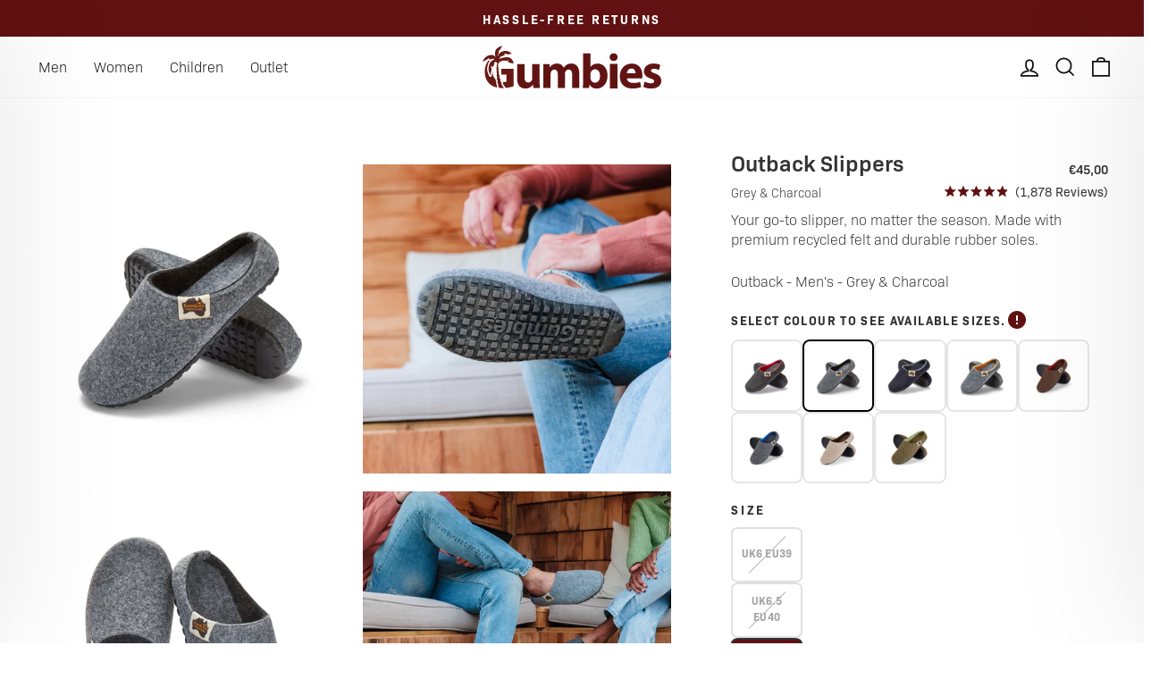

--- FILE ---
content_type: text/html; charset=utf-8
request_url: https://www.gumbies.es/collections/mens-trending-now/products/outback-mens-grey-charcoal
body_size: 71693
content:
<!doctype html>
<html class="no-js" lang="en" dir="ltr">
<head>
<script src="https://sapi.negate.io/script/RLN1vJy3WaUXB9Mle1iWHA==?shop=gumbiesflipflops.myshopify.com"></script>
  <meta charset="utf-8">
  <meta http-equiv="X-UA-Compatible" content="IE=edge,chrome=1">
  <meta name="viewport" content="width=device-width,initial-scale=1">
  <meta name="theme-color" content="#611111">
  <link rel="canonical" href="https://www.gumbies.es/products/outback-mens-grey-charcoal">
  <link rel="preconnect" href="https://cdn.shopify.com" crossorigin>
  <link rel="preconnect" href="https://fonts.shopifycdn.com" crossorigin>
  <link rel="dns-prefetch" href="https://productreviews.shopifycdn.com">
  <link rel="dns-prefetch" href="https://ajax.googleapis.com">
  <link rel="dns-prefetch" href="https://maps.googleapis.com">
  <link rel="dns-prefetch" href="https://maps.gstatic.com"><link rel="shortcut icon" href="//www.gumbies.es/cdn/shop/files/gumbies-fav-icon_32x32.png?v=1614931593" type="image/png" /><title>Outback - Men&#39;s - Grey &amp; Charcoal
&ndash; Gumbies
</title>
<meta name="description" content="At Gumbies™, we&#39;re enthusiastic about getting more from our downtime, a philosophy we applied directly to the Outback slipper. It does exactly what it says on the tin - takes you beyond the house and &#39;Outback&#39;, without compromising comfort or style.DURABLE OUTDOOR SOLES – designed to take you from the couch to the back"><meta property="og:site_name" content="Gumbies">
  <meta property="og:url" content="https://www.gumbies.es/products/outback-mens-grey-charcoal">
  <meta property="og:title" content="Outback - Men&#39;s - Grey &amp; Charcoal">
  <meta property="og:type" content="product">
  <meta property="og:description" content="At Gumbies™, we&#39;re enthusiastic about getting more from our downtime, a philosophy we applied directly to the Outback slipper. It does exactly what it says on the tin - takes you beyond the house and &#39;Outback&#39;, without compromising comfort or style.DURABLE OUTDOOR SOLES – designed to take you from the couch to the back"><meta property="og:image" content="http://www.gumbies.es/cdn/shop/files/Gumbies_4_08copy.jpg?v=1756733573">
    <meta property="og:image:secure_url" content="https://www.gumbies.es/cdn/shop/files/Gumbies_4_08copy.jpg?v=1756733573">
    <meta property="og:image:width" content="2000">
    <meta property="og:image:height" content="2000"><meta name="twitter:site" content="@">
  <meta name="twitter:card" content="summary_large_image">
  <meta name="twitter:title" content="Outback - Men's - Grey & Charcoal">
  <meta name="twitter:description" content="At Gumbies™, we&#39;re enthusiastic about getting more from our downtime, a philosophy we applied directly to the Outback slipper. It does exactly what it says on the tin - takes you beyond the house and &#39;Outback&#39;, without compromising comfort or style.DURABLE OUTDOOR SOLES – designed to take you from the couch to the back">
<style data-shopify>@font-face {
  font-family: "Open Sans";
  font-weight: 700;
  font-style: normal;
  font-display: swap;
  src: url("//www.gumbies.es/cdn/fonts/open_sans/opensans_n7.a9393be1574ea8606c68f4441806b2711d0d13e4.woff2") format("woff2"),
       url("//www.gumbies.es/cdn/fonts/open_sans/opensans_n7.7b8af34a6ebf52beb1a4c1d8c73ad6910ec2e553.woff") format("woff");
}

  @font-face {
  font-family: "Open Sans";
  font-weight: 400;
  font-style: normal;
  font-display: swap;
  src: url("//www.gumbies.es/cdn/fonts/open_sans/opensans_n4.c32e4d4eca5273f6d4ee95ddf54b5bbb75fc9b61.woff2") format("woff2"),
       url("//www.gumbies.es/cdn/fonts/open_sans/opensans_n4.5f3406f8d94162b37bfa232b486ac93ee892406d.woff") format("woff");
}


  @font-face {
  font-family: "Open Sans";
  font-weight: 600;
  font-style: normal;
  font-display: swap;
  src: url("//www.gumbies.es/cdn/fonts/open_sans/opensans_n6.15aeff3c913c3fe570c19cdfeed14ce10d09fb08.woff2") format("woff2"),
       url("//www.gumbies.es/cdn/fonts/open_sans/opensans_n6.14bef14c75f8837a87f70ce22013cb146ee3e9f3.woff") format("woff");
}

  @font-face {
  font-family: "Open Sans";
  font-weight: 400;
  font-style: italic;
  font-display: swap;
  src: url("//www.gumbies.es/cdn/fonts/open_sans/opensans_i4.6f1d45f7a46916cc95c694aab32ecbf7509cbf33.woff2") format("woff2"),
       url("//www.gumbies.es/cdn/fonts/open_sans/opensans_i4.4efaa52d5a57aa9a57c1556cc2b7465d18839daa.woff") format("woff");
}

  @font-face {
  font-family: "Open Sans";
  font-weight: 600;
  font-style: italic;
  font-display: swap;
  src: url("//www.gumbies.es/cdn/fonts/open_sans/opensans_i6.828bbc1b99433eacd7d50c9f0c1bfe16f27b89a3.woff2") format("woff2"),
       url("//www.gumbies.es/cdn/fonts/open_sans/opensans_i6.a79e1402e2bbd56b8069014f43ff9c422c30d057.woff") format("woff");
}

</style><link href="//www.gumbies.es/cdn/shop/t/193/assets/theme.css?v=73514489904837783001752839356" rel="stylesheet" type="text/css" media="all" />
  <link href="//www.gumbies.es/cdn/shop/t/193/assets/custom.css?v=109148760528446601911752839354" rel="stylesheet" type="text/css" media="all" />
  <link href="//www.gumbies.es/cdn/shop/t/193/assets/impact.css?v=23657" rel="stylesheet" type="text/css" media="all" />
  <link rel="stylesheet" href="https://use.typekit.net/kaa0cmo.css"><style data-shopify>:root {
    --typeHeaderPrimary: "Open Sans";
    --typeHeaderFallback: sans-serif;
    --typeHeaderSize: 32px;
    --typeHeaderWeight: 700;
    --typeHeaderLineHeight: 1;
    --typeHeaderSpacing: 0.0em;

    --typeBasePrimary:"Open Sans";
    --typeBaseFallback:sans-serif;
    --typeBaseSize: 18px;
    --typeBaseWeight: 400;
    --typeBaseSpacing: 0.025em;
    --typeBaseLineHeight: 1.4;
    --typeBaselineHeightMinus01: 1.3;

    --typeCollectionTitle: 20px;

    --iconWeight: 4px;
    --iconLinecaps: miter;

    
        --buttonRadius: 3px;
    

    --colorGridOverlayOpacity: 0.1;
    }

    .placeholder-content {
    background-image: linear-gradient(100deg, #ffffff 40%, #f7f7f7 63%, #ffffff 79%);
    }</style><!-- Google tag (gtag.js) -->
  <script async src="https://www.googletagmanager.com/gtag/js?id=AW-1036309798"></script>
  <script>
    window.dataLayer = window.dataLayer || [];
    function gtag(){dataLayer.push(arguments);}
    gtag('js', new Date());
  
    gtag('config', 'AW-1036309798');
  </script>

  <script>
    document.documentElement.className = document.documentElement.className.replace('no-js', 'js');

    window.theme = window.theme || {};
    theme.routes = {
      home: "/",
      cart: "/cart.js",
      cartPage: "/cart",
      cartAdd: "/cart/add.js",
      cartChange: "/cart/change.js",
      search: "/search",
      predictiveSearch: "/search/suggest"
    };
    theme.strings = {
      soldOut: "Sold Out",
      unavailable: "Unavailable",
      inStockLabel: "In stock, ready to ship",
      oneStockLabel: "Low stock - [count] item left",
      otherStockLabel: "Low stock - [count] items left",
      willNotShipUntil: "Ready to ship [date]",
      willBeInStockAfter: "Back in stock [date]",
      waitingForStock: "Out of stock",
      savePrice: "Save [saved_amount]",
      cartEmpty: "Your cart is currently empty.",
      cartTermsConfirmation: "You must agree with the terms and conditions of sales to check out",
      searchCollections: "Collections",
      searchPages: "Pages",
      searchArticles: "Articles",
      productFrom: "from ",
      maxQuantity: "You can only have [quantity] of [title] in your cart."
    };
    theme.settings = {
      cartType: "drawer",
      isCustomerTemplate: false,
      moneyFormat: "€{{amount_with_comma_separator}}",
      saveType: "percent",
      productImageSize: "square",
      productImageCover: true,
      predictiveSearch: true,
      predictiveSearchType: null,
      predictiveSearchVendor: false,
      predictiveSearchPrice: false,
      quickView: false,
      themeName: 'Impulse',
      themeVersion: "7.4.0"
    };
  </script>

  <script>window.performance && window.performance.mark && window.performance.mark('shopify.content_for_header.start');</script><meta name="google-site-verification" content="CRTtIX3iLq9qB31STLpXyLXpLp5pI4DutJddLt6-2HU">
<meta name="google-site-verification" content="CRTtIX3iLq9qB31STLpXyLXpLp5pI4DutJddLt6-2HU">
<meta id="shopify-digital-wallet" name="shopify-digital-wallet" content="/14275940/digital_wallets/dialog">
<meta name="shopify-checkout-api-token" content="33b70790b04942a73c5331c422eeb523">
<meta id="in-context-paypal-metadata" data-shop-id="14275940" data-venmo-supported="false" data-environment="production" data-locale="en_US" data-paypal-v4="true" data-currency="EUR">
<link rel="alternate" hreflang="x-default" href="https://www.gumbies.co.uk/products/outback-mens-grey-charcoal">
<link rel="alternate" hreflang="en" href="https://www.gumbies.co.uk/products/outback-mens-grey-charcoal">
<link rel="alternate" hreflang="en-IE" href="https://www.gumbies.ie/products/outback-mens-grey-charcoal">
<link rel="alternate" hreflang="en-ES" href="https://www.gumbies.es/products/outback-mens-grey-charcoal">
<link rel="alternate" type="application/json+oembed" href="https://www.gumbies.es/products/outback-mens-grey-charcoal.oembed">
<script async="async" src="/checkouts/internal/preloads.js?locale=en-ES"></script>
<link rel="preconnect" href="https://shop.app" crossorigin="anonymous">
<script async="async" src="https://shop.app/checkouts/internal/preloads.js?locale=en-ES&shop_id=14275940" crossorigin="anonymous"></script>
<script id="apple-pay-shop-capabilities" type="application/json">{"shopId":14275940,"countryCode":"GB","currencyCode":"EUR","merchantCapabilities":["supports3DS"],"merchantId":"gid:\/\/shopify\/Shop\/14275940","merchantName":"Gumbies","requiredBillingContactFields":["postalAddress","email","phone"],"requiredShippingContactFields":["postalAddress","email","phone"],"shippingType":"shipping","supportedNetworks":["visa","maestro","masterCard","amex","discover","elo"],"total":{"type":"pending","label":"Gumbies","amount":"1.00"},"shopifyPaymentsEnabled":true,"supportsSubscriptions":true}</script>
<script id="shopify-features" type="application/json">{"accessToken":"33b70790b04942a73c5331c422eeb523","betas":["rich-media-storefront-analytics"],"domain":"www.gumbies.es","predictiveSearch":true,"shopId":14275940,"locale":"en"}</script>
<script>var Shopify = Shopify || {};
Shopify.shop = "gumbiesflipflops.myshopify.com";
Shopify.locale = "en";
Shopify.currency = {"active":"EUR","rate":"1.171521"};
Shopify.country = "ES";
Shopify.theme = {"name":"Greenspark - DMT x Gumbies - v1.8.2 - Updated","id":180871725436,"schema_name":"Impulse","schema_version":"7.4.0","theme_store_id":null,"role":"main"};
Shopify.theme.handle = "null";
Shopify.theme.style = {"id":null,"handle":null};
Shopify.cdnHost = "www.gumbies.es/cdn";
Shopify.routes = Shopify.routes || {};
Shopify.routes.root = "/";</script>
<script type="module">!function(o){(o.Shopify=o.Shopify||{}).modules=!0}(window);</script>
<script>!function(o){function n(){var o=[];function n(){o.push(Array.prototype.slice.apply(arguments))}return n.q=o,n}var t=o.Shopify=o.Shopify||{};t.loadFeatures=n(),t.autoloadFeatures=n()}(window);</script>
<script>
  window.ShopifyPay = window.ShopifyPay || {};
  window.ShopifyPay.apiHost = "shop.app\/pay";
  window.ShopifyPay.redirectState = null;
</script>
<script id="shop-js-analytics" type="application/json">{"pageType":"product"}</script>
<script defer="defer" async type="module" src="//www.gumbies.es/cdn/shopifycloud/shop-js/modules/v2/client.init-shop-cart-sync_BT-GjEfc.en.esm.js"></script>
<script defer="defer" async type="module" src="//www.gumbies.es/cdn/shopifycloud/shop-js/modules/v2/chunk.common_D58fp_Oc.esm.js"></script>
<script defer="defer" async type="module" src="//www.gumbies.es/cdn/shopifycloud/shop-js/modules/v2/chunk.modal_xMitdFEc.esm.js"></script>
<script type="module">
  await import("//www.gumbies.es/cdn/shopifycloud/shop-js/modules/v2/client.init-shop-cart-sync_BT-GjEfc.en.esm.js");
await import("//www.gumbies.es/cdn/shopifycloud/shop-js/modules/v2/chunk.common_D58fp_Oc.esm.js");
await import("//www.gumbies.es/cdn/shopifycloud/shop-js/modules/v2/chunk.modal_xMitdFEc.esm.js");

  window.Shopify.SignInWithShop?.initShopCartSync?.({"fedCMEnabled":true,"windoidEnabled":true});

</script>
<script>
  window.Shopify = window.Shopify || {};
  if (!window.Shopify.featureAssets) window.Shopify.featureAssets = {};
  window.Shopify.featureAssets['shop-js'] = {"shop-cart-sync":["modules/v2/client.shop-cart-sync_DZOKe7Ll.en.esm.js","modules/v2/chunk.common_D58fp_Oc.esm.js","modules/v2/chunk.modal_xMitdFEc.esm.js"],"init-fed-cm":["modules/v2/client.init-fed-cm_B6oLuCjv.en.esm.js","modules/v2/chunk.common_D58fp_Oc.esm.js","modules/v2/chunk.modal_xMitdFEc.esm.js"],"shop-cash-offers":["modules/v2/client.shop-cash-offers_D2sdYoxE.en.esm.js","modules/v2/chunk.common_D58fp_Oc.esm.js","modules/v2/chunk.modal_xMitdFEc.esm.js"],"shop-login-button":["modules/v2/client.shop-login-button_QeVjl5Y3.en.esm.js","modules/v2/chunk.common_D58fp_Oc.esm.js","modules/v2/chunk.modal_xMitdFEc.esm.js"],"pay-button":["modules/v2/client.pay-button_DXTOsIq6.en.esm.js","modules/v2/chunk.common_D58fp_Oc.esm.js","modules/v2/chunk.modal_xMitdFEc.esm.js"],"shop-button":["modules/v2/client.shop-button_DQZHx9pm.en.esm.js","modules/v2/chunk.common_D58fp_Oc.esm.js","modules/v2/chunk.modal_xMitdFEc.esm.js"],"avatar":["modules/v2/client.avatar_BTnouDA3.en.esm.js"],"init-windoid":["modules/v2/client.init-windoid_CR1B-cfM.en.esm.js","modules/v2/chunk.common_D58fp_Oc.esm.js","modules/v2/chunk.modal_xMitdFEc.esm.js"],"init-shop-for-new-customer-accounts":["modules/v2/client.init-shop-for-new-customer-accounts_C_vY_xzh.en.esm.js","modules/v2/client.shop-login-button_QeVjl5Y3.en.esm.js","modules/v2/chunk.common_D58fp_Oc.esm.js","modules/v2/chunk.modal_xMitdFEc.esm.js"],"init-shop-email-lookup-coordinator":["modules/v2/client.init-shop-email-lookup-coordinator_BI7n9ZSv.en.esm.js","modules/v2/chunk.common_D58fp_Oc.esm.js","modules/v2/chunk.modal_xMitdFEc.esm.js"],"init-shop-cart-sync":["modules/v2/client.init-shop-cart-sync_BT-GjEfc.en.esm.js","modules/v2/chunk.common_D58fp_Oc.esm.js","modules/v2/chunk.modal_xMitdFEc.esm.js"],"shop-toast-manager":["modules/v2/client.shop-toast-manager_DiYdP3xc.en.esm.js","modules/v2/chunk.common_D58fp_Oc.esm.js","modules/v2/chunk.modal_xMitdFEc.esm.js"],"init-customer-accounts":["modules/v2/client.init-customer-accounts_D9ZNqS-Q.en.esm.js","modules/v2/client.shop-login-button_QeVjl5Y3.en.esm.js","modules/v2/chunk.common_D58fp_Oc.esm.js","modules/v2/chunk.modal_xMitdFEc.esm.js"],"init-customer-accounts-sign-up":["modules/v2/client.init-customer-accounts-sign-up_iGw4briv.en.esm.js","modules/v2/client.shop-login-button_QeVjl5Y3.en.esm.js","modules/v2/chunk.common_D58fp_Oc.esm.js","modules/v2/chunk.modal_xMitdFEc.esm.js"],"shop-follow-button":["modules/v2/client.shop-follow-button_CqMgW2wH.en.esm.js","modules/v2/chunk.common_D58fp_Oc.esm.js","modules/v2/chunk.modal_xMitdFEc.esm.js"],"checkout-modal":["modules/v2/client.checkout-modal_xHeaAweL.en.esm.js","modules/v2/chunk.common_D58fp_Oc.esm.js","modules/v2/chunk.modal_xMitdFEc.esm.js"],"shop-login":["modules/v2/client.shop-login_D91U-Q7h.en.esm.js","modules/v2/chunk.common_D58fp_Oc.esm.js","modules/v2/chunk.modal_xMitdFEc.esm.js"],"lead-capture":["modules/v2/client.lead-capture_BJmE1dJe.en.esm.js","modules/v2/chunk.common_D58fp_Oc.esm.js","modules/v2/chunk.modal_xMitdFEc.esm.js"],"payment-terms":["modules/v2/client.payment-terms_Ci9AEqFq.en.esm.js","modules/v2/chunk.common_D58fp_Oc.esm.js","modules/v2/chunk.modal_xMitdFEc.esm.js"]};
</script>
<script>(function() {
  var isLoaded = false;
  function asyncLoad() {
    if (isLoaded) return;
    isLoaded = true;
    var urls = ["https:\/\/www.pxucdn.com\/apps\/uso.js?shop=gumbiesflipflops.myshopify.com"];
    for (var i = 0; i < urls.length; i++) {
      var s = document.createElement('script');
      s.type = 'text/javascript';
      s.async = true;
      s.src = urls[i];
      var x = document.getElementsByTagName('script')[0];
      x.parentNode.insertBefore(s, x);
    }
  };
  if(window.attachEvent) {
    window.attachEvent('onload', asyncLoad);
  } else {
    window.addEventListener('load', asyncLoad, false);
  }
})();</script>
<script id="__st">var __st={"a":14275940,"offset":0,"reqid":"b5d37ee8-fbc9-4db8-959d-5cc9d9ea370a-1769105693","pageurl":"www.gumbies.es\/collections\/mens-trending-now\/products\/outback-mens-grey-charcoal","u":"2b862a04425f","p":"product","rtyp":"product","rid":6546011455551};</script>
<script>window.ShopifyPaypalV4VisibilityTracking = true;</script>
<script id="captcha-bootstrap">!function(){'use strict';const t='contact',e='account',n='new_comment',o=[[t,t],['blogs',n],['comments',n],[t,'customer']],c=[[e,'customer_login'],[e,'guest_login'],[e,'recover_customer_password'],[e,'create_customer']],r=t=>t.map((([t,e])=>`form[action*='/${t}']:not([data-nocaptcha='true']) input[name='form_type'][value='${e}']`)).join(','),a=t=>()=>t?[...document.querySelectorAll(t)].map((t=>t.form)):[];function s(){const t=[...o],e=r(t);return a(e)}const i='password',u='form_key',d=['recaptcha-v3-token','g-recaptcha-response','h-captcha-response',i],f=()=>{try{return window.sessionStorage}catch{return}},m='__shopify_v',_=t=>t.elements[u];function p(t,e,n=!1){try{const o=window.sessionStorage,c=JSON.parse(o.getItem(e)),{data:r}=function(t){const{data:e,action:n}=t;return t[m]||n?{data:e,action:n}:{data:t,action:n}}(c);for(const[e,n]of Object.entries(r))t.elements[e]&&(t.elements[e].value=n);n&&o.removeItem(e)}catch(o){console.error('form repopulation failed',{error:o})}}const l='form_type',E='cptcha';function T(t){t.dataset[E]=!0}const w=window,h=w.document,L='Shopify',v='ce_forms',y='captcha';let A=!1;((t,e)=>{const n=(g='f06e6c50-85a8-45c8-87d0-21a2b65856fe',I='https://cdn.shopify.com/shopifycloud/storefront-forms-hcaptcha/ce_storefront_forms_captcha_hcaptcha.v1.5.2.iife.js',D={infoText:'Protected by hCaptcha',privacyText:'Privacy',termsText:'Terms'},(t,e,n)=>{const o=w[L][v],c=o.bindForm;if(c)return c(t,g,e,D).then(n);var r;o.q.push([[t,g,e,D],n]),r=I,A||(h.body.append(Object.assign(h.createElement('script'),{id:'captcha-provider',async:!0,src:r})),A=!0)});var g,I,D;w[L]=w[L]||{},w[L][v]=w[L][v]||{},w[L][v].q=[],w[L][y]=w[L][y]||{},w[L][y].protect=function(t,e){n(t,void 0,e),T(t)},Object.freeze(w[L][y]),function(t,e,n,w,h,L){const[v,y,A,g]=function(t,e,n){const i=e?o:[],u=t?c:[],d=[...i,...u],f=r(d),m=r(i),_=r(d.filter((([t,e])=>n.includes(e))));return[a(f),a(m),a(_),s()]}(w,h,L),I=t=>{const e=t.target;return e instanceof HTMLFormElement?e:e&&e.form},D=t=>v().includes(t);t.addEventListener('submit',(t=>{const e=I(t);if(!e)return;const n=D(e)&&!e.dataset.hcaptchaBound&&!e.dataset.recaptchaBound,o=_(e),c=g().includes(e)&&(!o||!o.value);(n||c)&&t.preventDefault(),c&&!n&&(function(t){try{if(!f())return;!function(t){const e=f();if(!e)return;const n=_(t);if(!n)return;const o=n.value;o&&e.removeItem(o)}(t);const e=Array.from(Array(32),(()=>Math.random().toString(36)[2])).join('');!function(t,e){_(t)||t.append(Object.assign(document.createElement('input'),{type:'hidden',name:u})),t.elements[u].value=e}(t,e),function(t,e){const n=f();if(!n)return;const o=[...t.querySelectorAll(`input[type='${i}']`)].map((({name:t})=>t)),c=[...d,...o],r={};for(const[a,s]of new FormData(t).entries())c.includes(a)||(r[a]=s);n.setItem(e,JSON.stringify({[m]:1,action:t.action,data:r}))}(t,e)}catch(e){console.error('failed to persist form',e)}}(e),e.submit())}));const S=(t,e)=>{t&&!t.dataset[E]&&(n(t,e.some((e=>e===t))),T(t))};for(const o of['focusin','change'])t.addEventListener(o,(t=>{const e=I(t);D(e)&&S(e,y())}));const B=e.get('form_key'),M=e.get(l),P=B&&M;t.addEventListener('DOMContentLoaded',(()=>{const t=y();if(P)for(const e of t)e.elements[l].value===M&&p(e,B);[...new Set([...A(),...v().filter((t=>'true'===t.dataset.shopifyCaptcha))])].forEach((e=>S(e,t)))}))}(h,new URLSearchParams(w.location.search),n,t,e,['guest_login'])})(!0,!0)}();</script>
<script integrity="sha256-4kQ18oKyAcykRKYeNunJcIwy7WH5gtpwJnB7kiuLZ1E=" data-source-attribution="shopify.loadfeatures" defer="defer" src="//www.gumbies.es/cdn/shopifycloud/storefront/assets/storefront/load_feature-a0a9edcb.js" crossorigin="anonymous"></script>
<script crossorigin="anonymous" defer="defer" src="//www.gumbies.es/cdn/shopifycloud/storefront/assets/shopify_pay/storefront-65b4c6d7.js?v=20250812"></script>
<script data-source-attribution="shopify.dynamic_checkout.dynamic.init">var Shopify=Shopify||{};Shopify.PaymentButton=Shopify.PaymentButton||{isStorefrontPortableWallets:!0,init:function(){window.Shopify.PaymentButton.init=function(){};var t=document.createElement("script");t.src="https://www.gumbies.es/cdn/shopifycloud/portable-wallets/latest/portable-wallets.en.js",t.type="module",document.head.appendChild(t)}};
</script>
<script data-source-attribution="shopify.dynamic_checkout.buyer_consent">
  function portableWalletsHideBuyerConsent(e){var t=document.getElementById("shopify-buyer-consent"),n=document.getElementById("shopify-subscription-policy-button");t&&n&&(t.classList.add("hidden"),t.setAttribute("aria-hidden","true"),n.removeEventListener("click",e))}function portableWalletsShowBuyerConsent(e){var t=document.getElementById("shopify-buyer-consent"),n=document.getElementById("shopify-subscription-policy-button");t&&n&&(t.classList.remove("hidden"),t.removeAttribute("aria-hidden"),n.addEventListener("click",e))}window.Shopify?.PaymentButton&&(window.Shopify.PaymentButton.hideBuyerConsent=portableWalletsHideBuyerConsent,window.Shopify.PaymentButton.showBuyerConsent=portableWalletsShowBuyerConsent);
</script>
<script data-source-attribution="shopify.dynamic_checkout.cart.bootstrap">document.addEventListener("DOMContentLoaded",(function(){function t(){return document.querySelector("shopify-accelerated-checkout-cart, shopify-accelerated-checkout")}if(t())Shopify.PaymentButton.init();else{new MutationObserver((function(e,n){t()&&(Shopify.PaymentButton.init(),n.disconnect())})).observe(document.body,{childList:!0,subtree:!0})}}));
</script>
<script id='scb4127' type='text/javascript' async='' src='https://www.gumbies.es/cdn/shopifycloud/privacy-banner/storefront-banner.js'></script><link id="shopify-accelerated-checkout-styles" rel="stylesheet" media="screen" href="https://www.gumbies.es/cdn/shopifycloud/portable-wallets/latest/accelerated-checkout-backwards-compat.css" crossorigin="anonymous">
<style id="shopify-accelerated-checkout-cart">
        #shopify-buyer-consent {
  margin-top: 1em;
  display: inline-block;
  width: 100%;
}

#shopify-buyer-consent.hidden {
  display: none;
}

#shopify-subscription-policy-button {
  background: none;
  border: none;
  padding: 0;
  text-decoration: underline;
  font-size: inherit;
  cursor: pointer;
}

#shopify-subscription-policy-button::before {
  box-shadow: none;
}

      </style>

<script>window.performance && window.performance.mark && window.performance.mark('shopify.content_for_header.end');</script>

  <script src="//www.gumbies.es/cdn/shop/t/193/assets/vendor-scripts-v11.js" defer="defer"></script>
  <script src="https://code.jquery.com/jquery-3.7.1.min.js"></script>

  <script src="//www.gumbies.es/cdn/shop/t/193/assets/predictive-search.js?v=64162765615328677911753887669" defer="defer"></script><link rel="stylesheet" href="//www.gumbies.es/cdn/shop/t/193/assets/country-flags.css"><script src="//www.gumbies.es/cdn/shop/t/193/assets/theme.js?v=131383829493925907211752838312" defer="defer"></script>

  <link href="//www.gumbies.es/cdn/shop/t/193/assets/splide-core.min.css?v=23284300864073171001752838312" rel="stylesheet" type="text/css" media="all" />
  
<script data-obct type = "text/javascript">
  /** DO NOT MODIFY THIS CODE**/
  !function(_window, _document) {
    var OB_ADV_ID = '00e338f6191607ed295cf6c1cd9f7ee13f';
    if (_window.obApi) {
      var toArray = function(object) {
        return Object.prototype.toString.call(object) === '[object Array]' ? object : [object];
      };
      _window.obApi.marketerId = toArray(_window.obApi.marketerId).concat(toArray(OB_ADV_ID));
      return;
    }
    var api = _window.obApi = function() {
      api.dispatch ? api.dispatch.apply(api, arguments) : api.queue.push(arguments);
    };
    api.version = '1.1';
    api.loaded = true;
    api.marketerId = OB_ADV_ID;
    api.queue = [];
    var tag = _document.createElement('script');
    tag.async = true;
    tag.src = '//amplify.outbrain.com/cp/obtp.js';
    tag.type = 'text/javascript';
    var script = _document.getElementsByTagName('script')[0];
    script.parentNode.insertBefore(tag, script);
  }(window, document);

  obApi('track', 'PAGE_VIEW');
</script>

<!--Greenspark Script-->
<script src="https://cdn.getgreenspark.com/scripts/widgets-shopify%40latest.js" defer="defer"></script>

<!-- BEGIN app block: shopify://apps/klaviyo-email-marketing-sms/blocks/klaviyo-onsite-embed/2632fe16-c075-4321-a88b-50b567f42507 -->












  <script async src="https://static.klaviyo.com/onsite/js/SQaebH/klaviyo.js?company_id=SQaebH"></script>
  <script>!function(){if(!window.klaviyo){window._klOnsite=window._klOnsite||[];try{window.klaviyo=new Proxy({},{get:function(n,i){return"push"===i?function(){var n;(n=window._klOnsite).push.apply(n,arguments)}:function(){for(var n=arguments.length,o=new Array(n),w=0;w<n;w++)o[w]=arguments[w];var t="function"==typeof o[o.length-1]?o.pop():void 0,e=new Promise((function(n){window._klOnsite.push([i].concat(o,[function(i){t&&t(i),n(i)}]))}));return e}}})}catch(n){window.klaviyo=window.klaviyo||[],window.klaviyo.push=function(){var n;(n=window._klOnsite).push.apply(n,arguments)}}}}();</script>

  
    <script id="viewed_product">
      if (item == null) {
        var _learnq = _learnq || [];

        var MetafieldReviews = null
        var MetafieldYotpoRating = null
        var MetafieldYotpoCount = null
        var MetafieldLooxRating = null
        var MetafieldLooxCount = null
        var okendoProduct = null
        var okendoProductReviewCount = null
        var okendoProductReviewAverageValue = null
        try {
          // The following fields are used for Customer Hub recently viewed in order to add reviews.
          // This information is not part of __kla_viewed. Instead, it is part of __kla_viewed_reviewed_items
          MetafieldReviews = {"rating":{"scale_min":"1.0","scale_max":"5.0","value":"4.9"},"rating_count":1878};
          MetafieldYotpoRating = null
          MetafieldYotpoCount = null
          MetafieldLooxRating = null
          MetafieldLooxCount = null

          okendoProduct = {"reviewCount":1878,"reviewAverageValue":"4.9"}
          // If the okendo metafield is not legacy, it will error, which then requires the new json formatted data
          if (okendoProduct && 'error' in okendoProduct) {
            okendoProduct = null
          }
          okendoProductReviewCount = okendoProduct ? okendoProduct.reviewCount : null
          okendoProductReviewAverageValue = okendoProduct ? okendoProduct.reviewAverageValue : null
        } catch (error) {
          console.error('Error in Klaviyo onsite reviews tracking:', error);
        }

        var item = {
          Name: "Outback - Men's - Grey \u0026 Charcoal",
          ProductID: 6546011455551,
          Categories: ["All","All Men's Slippers","All Slippers","Bestsellers","Men's","Men's Outback Slippers","Men's Slippers","Outback Slipper","Outback Slippers","Outlet","Promo","Slippers"],
          ImageURL: "https://www.gumbies.es/cdn/shop/files/Gumbies_4_08copy_grande.jpg?v=1756733573",
          URL: "https://www.gumbies.es/products/outback-mens-grey-charcoal",
          Brand: "Gumbies",
          Price: "€45,00",
          Value: "45,00",
          CompareAtPrice: "€45,00"
        };
        _learnq.push(['track', 'Viewed Product', item]);
        _learnq.push(['trackViewedItem', {
          Title: item.Name,
          ItemId: item.ProductID,
          Categories: item.Categories,
          ImageUrl: item.ImageURL,
          Url: item.URL,
          Metadata: {
            Brand: item.Brand,
            Price: item.Price,
            Value: item.Value,
            CompareAtPrice: item.CompareAtPrice
          },
          metafields:{
            reviews: MetafieldReviews,
            yotpo:{
              rating: MetafieldYotpoRating,
              count: MetafieldYotpoCount,
            },
            loox:{
              rating: MetafieldLooxRating,
              count: MetafieldLooxCount,
            },
            okendo: {
              rating: okendoProductReviewAverageValue,
              count: okendoProductReviewCount,
            }
          }
        }]);
      }
    </script>
  




  <script>
    window.klaviyoReviewsProductDesignMode = false
  </script>







<!-- END app block --><!-- BEGIN app block: shopify://apps/uso-ultimate-special-offers/blocks/app-embed/27e7496f-1710-4d6e-8269-9d221925aac7 --><script data-cfasync="false" data-no-instant>
  window.jQuery ||
    document.write("<script src='https://ajax.googleapis.com/ajax/libs/jquery/2.2.4/jquery.min.js'>\x3C/script>");
</script>

<script type="text/javascript">
   
   window.saso = {
     shop_slug: "gumbiesflipflops",
     money_format: "€{{amount_with_comma_separator}}",
     customer: null,
     cart: null,
     cart_path: "/cart",
     // Change to "EMBEDDED" to use the embedded cart discounts. Requires the theme to have
     // the saso-* elements installed.
     cartDiscountRenderMethod: "SECTION"
   }
   window.saso_extras = {}

   

   

   


   
   
     
     window.saso.product = {
       id: 6546011455551,
       price: 4500,
     };
     window.saso.product_collections = []
     
     window.saso.product_collections.push(261253005375)
     
     window.saso.product_collections.push(269022527551)
     
     window.saso.product_collections.push(271606874175)
     
     window.saso.product_collections.push(268292915263)
     
     window.saso.product_collections.push(456327252)
     
     window.saso.product_collections.push(66300543039)
     
     window.saso.product_collections.push(260504715327)
     
     window.saso.product_collections.push(456319508)
     
     window.saso.product_collections.push(261664997439)
     
     window.saso.product_collections.push(264384512063)
     
     window.saso.product_collections.push(263676493887)
     
     window.saso.product_collections.push(261918490687)
     

     window.saso_extras.product = {"id":6546011455551,"title":"Outback - Men's - Grey \u0026 Charcoal","handle":"outback-mens-grey-charcoal","description":"\u003cp\u003e\u003cmeta charset=\"UTF-8\"\u003e\u003cspan data-mce-fragment=\"1\"\u003eAt Gumbies™, we're enthusiastic about getting more from our downtime, a philosophy we applied directly to the Outback slipper. It does exactly what it says on the tin - takes you beyond the house and 'Outback', without compromising comfort or style.\u003c\/span\u003e\u003cbr data-mce-fragment=\"1\"\u003e\u003cbr data-mce-fragment=\"1\"\u003e\u003cspan data-mce-fragment=\"1\"\u003eDURABLE OUTDOOR SOLES – designed to take you from the couch to the back door and beyond, our signature high-grip Gumtread™ outsoles are flexible and long lasting, perfect for fireside or après-ski adventures. Plus, they're made with recycled rubber so every step loves the earth back!\u003c\/span\u003e\u003cbr data-mce-fragment=\"1\"\u003e\u003cbr data-mce-fragment=\"1\"\u003e\u003cspan data-mce-fragment=\"1\"\u003eSECOND LIFE \u0026amp; NATURAL MATERIALS - with felt uppers made from recycled plastic, foam insoles made from plant-derived organic materials, and durable outsoles made from recycled rubber, every step is a step in the right direction.\u003c\/span\u003e\u003cbr data-mce-fragment=\"1\"\u003e\u003cbr data-mce-fragment=\"1\"\u003e\u003cspan data-mce-fragment=\"1\"\u003eCOMFORT FOR YOUR SOLE - the Outback is easy to slip on and super comfy to wear thanks to the soft double-layer felt uppers, designed from a vegan-friendly alternative to wool. No cold feet here!\u003c\/span\u003e\u003cbr data-mce-fragment=\"1\"\u003e\u003cbr data-mce-fragment=\"1\"\u003e\u003cspan data-mce-fragment=\"1\"\u003eFEEL GOOD, DO GOOD - through our partnership with Empower AS, your purchase of the Outback slipper recovers the equivalent of 80 plastic bottles worth of plastics from ocean shorelines and riverbanks. As well as providing income to local waste-pickers in South-East Asia \u0026amp; Africa, this converts harmful plastic pollution into renewable materials, like that used to make our cosy felt uppers!\u003c\/span\u003e\u003cbr data-mce-fragment=\"1\"\u003e\u003cbr data-mce-fragment=\"1\"\u003e\u003cspan data-mce-fragment=\"1\"\u003eTake comfort Outback, in the slipper that started it all.\u003c\/span\u003e\u003cbr\u003e\u003c\/p\u003e","published_at":"2021-03-04T14:54:16+00:00","created_at":"2021-03-04T11:46:38+00:00","vendor":"Gumbies","type":"Outback Slippers","tags":["1-plastic-pledge","Customisable","Customisable-Text","EU 47","EU 48","Full-Price","outback-slipper","Outlet","slipper-notice","Slippers","spo-disabled","UK 13","UK 14"],"price":4500,"price_min":4500,"price_max":4500,"available":true,"price_varies":false,"compare_at_price":4500,"compare_at_price_min":4500,"compare_at_price_max":4500,"compare_at_price_varies":false,"variants":[{"id":40134779306047,"title":"UK6 EU39","option1":"UK6 EU39","option2":null,"option3":null,"sku":"WMSLOUT014-39","requires_shipping":true,"taxable":true,"featured_image":null,"available":false,"name":"Outback - Men's - Grey \u0026 Charcoal - UK6 EU39","public_title":"UK6 EU39","options":["UK6 EU39"],"price":4500,"weight":800,"compare_at_price":4500,"inventory_quantity":0,"inventory_management":"shopify","inventory_policy":"deny","barcode":"810084112953","requires_selling_plan":false,"selling_plan_allocations":[]},{"id":40134779338815,"title":"UK6.5 EU40","option1":"UK6.5 EU40","option2":null,"option3":null,"sku":"WMSLOUT014-40","requires_shipping":true,"taxable":true,"featured_image":null,"available":false,"name":"Outback - Men's - Grey \u0026 Charcoal - UK6.5 EU40","public_title":"UK6.5 EU40","options":["UK6.5 EU40"],"price":4500,"weight":800,"compare_at_price":4500,"inventory_quantity":0,"inventory_management":"shopify","inventory_policy":"deny","barcode":"810084113769","requires_selling_plan":false,"selling_plan_allocations":[]},{"id":39563249811519,"title":"UK7 EU41","option1":"UK7 EU41","option2":null,"option3":null,"sku":"WMSLOUT014-41","requires_shipping":true,"taxable":true,"featured_image":null,"available":true,"name":"Outback - Men's - Grey \u0026 Charcoal - UK7 EU41","public_title":"UK7 EU41","options":["UK7 EU41"],"price":4500,"weight":800,"compare_at_price":4500,"inventory_quantity":25,"inventory_management":"shopify","inventory_policy":"deny","barcode":"810084113776","requires_selling_plan":false,"selling_plan_allocations":[]},{"id":39563249844287,"title":"UK8 EU42","option1":"UK8 EU42","option2":null,"option3":null,"sku":"WMSLOUT014-42","requires_shipping":true,"taxable":true,"featured_image":null,"available":true,"name":"Outback - Men's - Grey \u0026 Charcoal - UK8 EU42","public_title":"UK8 EU42","options":["UK8 EU42"],"price":4500,"weight":800,"compare_at_price":4500,"inventory_quantity":30,"inventory_management":"shopify","inventory_policy":"deny","barcode":"810084113783","requires_selling_plan":false,"selling_plan_allocations":[]},{"id":39563249877055,"title":"UK9 EU43","option1":"UK9 EU43","option2":null,"option3":null,"sku":"WMSLOUT014-43","requires_shipping":true,"taxable":true,"featured_image":null,"available":true,"name":"Outback - Men's - Grey \u0026 Charcoal - UK9 EU43","public_title":"UK9 EU43","options":["UK9 EU43"],"price":4500,"weight":800,"compare_at_price":4500,"inventory_quantity":30,"inventory_management":"shopify","inventory_policy":"deny","barcode":"810084113929","requires_selling_plan":false,"selling_plan_allocations":[]},{"id":39563249909823,"title":"UK10 EU44","option1":"UK10 EU44","option2":null,"option3":null,"sku":"WMSLOUT014-44","requires_shipping":true,"taxable":true,"featured_image":null,"available":false,"name":"Outback - Men's - Grey \u0026 Charcoal - UK10 EU44","public_title":"UK10 EU44","options":["UK10 EU44"],"price":4500,"weight":800,"compare_at_price":4500,"inventory_quantity":0,"inventory_management":"shopify","inventory_policy":"deny","barcode":"810084113936","requires_selling_plan":false,"selling_plan_allocations":[]},{"id":39563249942591,"title":"UK11 EU45","option1":"UK11 EU45","option2":null,"option3":null,"sku":"WMSLOUT014-45","requires_shipping":true,"taxable":true,"featured_image":null,"available":false,"name":"Outback - Men's - Grey \u0026 Charcoal - UK11 EU45","public_title":"UK11 EU45","options":["UK11 EU45"],"price":4500,"weight":800,"compare_at_price":4500,"inventory_quantity":0,"inventory_management":"shopify","inventory_policy":"deny","barcode":"810084113943","requires_selling_plan":false,"selling_plan_allocations":[]},{"id":39563249975359,"title":"UK12 EU46","option1":"UK12 EU46","option2":null,"option3":null,"sku":"WMSLOUT014-46","requires_shipping":true,"taxable":true,"featured_image":null,"available":false,"name":"Outback - Men's - Grey \u0026 Charcoal - UK12 EU46","public_title":"UK12 EU46","options":["UK12 EU46"],"price":4500,"weight":800,"compare_at_price":4500,"inventory_quantity":0,"inventory_management":"shopify","inventory_policy":"deny","barcode":"810084113950","requires_selling_plan":false,"selling_plan_allocations":[]},{"id":39563250008127,"title":"UK13 EU47","option1":"UK13 EU47","option2":null,"option3":null,"sku":"WMSLOUT014-47","requires_shipping":true,"taxable":true,"featured_image":null,"available":true,"name":"Outback - Men's - Grey \u0026 Charcoal - UK13 EU47","public_title":"UK13 EU47","options":["UK13 EU47"],"price":4500,"weight":800,"compare_at_price":4500,"inventory_quantity":30,"inventory_management":"shopify","inventory_policy":"deny","barcode":"810084113882","requires_selling_plan":false,"selling_plan_allocations":[]},{"id":39563250040895,"title":"UK14 EU48","option1":"UK14 EU48","option2":null,"option3":null,"sku":"WMSLOUT014-48","requires_shipping":true,"taxable":true,"featured_image":null,"available":true,"name":"Outback - Men's - Grey \u0026 Charcoal - UK14 EU48","public_title":"UK14 EU48","options":["UK14 EU48"],"price":4500,"weight":800,"compare_at_price":4500,"inventory_quantity":17,"inventory_management":"shopify","inventory_policy":"deny","barcode":"810084113899","requires_selling_plan":false,"selling_plan_allocations":[]}],"images":["\/\/www.gumbies.es\/cdn\/shop\/files\/Gumbies_4_08copy.jpg?v=1756733573","\/\/www.gumbies.es\/cdn\/shop\/files\/Outback_3.jpg?v=1756733574","\/\/www.gumbies.es\/cdn\/shop\/files\/Gumbies_4_09copy.jpg?v=1756733574","\/\/www.gumbies.es\/cdn\/shop\/files\/Outback_2_c046c348-8e46-42f0-9e3d-a9c2eaf19ca3.jpg?v=1756733574","\/\/www.gumbies.es\/cdn\/shop\/files\/Gumbies_4_10copy.jpg?v=1756733574","\/\/www.gumbies.es\/cdn\/shop\/files\/Gumbies_4_01copy.jpg?v=1756733574","\/\/www.gumbies.es\/cdn\/shop\/files\/Gumbies_4_02copy.jpg?v=1756733574","\/\/www.gumbies.es\/cdn\/shop\/files\/Gumbies_4_05copy.jpg?v=1756733574"],"featured_image":"\/\/www.gumbies.es\/cdn\/shop\/files\/Gumbies_4_08copy.jpg?v=1756733573","options":["Size"],"media":[{"alt":null,"id":23828418297919,"position":1,"preview_image":{"aspect_ratio":1.0,"height":2000,"width":2000,"src":"\/\/www.gumbies.es\/cdn\/shop\/files\/Gumbies_4_08copy.jpg?v=1756733573"},"aspect_ratio":1.0,"height":2000,"media_type":"image","src":"\/\/www.gumbies.es\/cdn\/shop\/files\/Gumbies_4_08copy.jpg?v=1756733573","width":2000},{"alt":null,"id":24083816579135,"position":2,"preview_image":{"aspect_ratio":1.0,"height":3720,"width":3720,"src":"\/\/www.gumbies.es\/cdn\/shop\/files\/Outback_3.jpg?v=1756733574"},"aspect_ratio":1.0,"height":3720,"media_type":"image","src":"\/\/www.gumbies.es\/cdn\/shop\/files\/Outback_3.jpg?v=1756733574","width":3720},{"alt":null,"id":23828418330687,"position":3,"preview_image":{"aspect_ratio":1.0,"height":2000,"width":2000,"src":"\/\/www.gumbies.es\/cdn\/shop\/files\/Gumbies_4_09copy.jpg?v=1756733574"},"aspect_ratio":1.0,"height":2000,"media_type":"image","src":"\/\/www.gumbies.es\/cdn\/shop\/files\/Gumbies_4_09copy.jpg?v=1756733574","width":2000},{"alt":null,"id":24083816775743,"position":4,"preview_image":{"aspect_ratio":1.0,"height":2795,"width":2795,"src":"\/\/www.gumbies.es\/cdn\/shop\/files\/Outback_2_c046c348-8e46-42f0-9e3d-a9c2eaf19ca3.jpg?v=1756733574"},"aspect_ratio":1.0,"height":2795,"media_type":"image","src":"\/\/www.gumbies.es\/cdn\/shop\/files\/Outback_2_c046c348-8e46-42f0-9e3d-a9c2eaf19ca3.jpg?v=1756733574","width":2795},{"alt":null,"id":23828418363455,"position":5,"preview_image":{"aspect_ratio":1.0,"height":2000,"width":2000,"src":"\/\/www.gumbies.es\/cdn\/shop\/files\/Gumbies_4_10copy.jpg?v=1756733574"},"aspect_ratio":1.0,"height":2000,"media_type":"image","src":"\/\/www.gumbies.es\/cdn\/shop\/files\/Gumbies_4_10copy.jpg?v=1756733574","width":2000},{"alt":null,"id":23828418396223,"position":6,"preview_image":{"aspect_ratio":1.0,"height":2000,"width":2000,"src":"\/\/www.gumbies.es\/cdn\/shop\/files\/Gumbies_4_01copy.jpg?v=1756733574"},"aspect_ratio":1.0,"height":2000,"media_type":"image","src":"\/\/www.gumbies.es\/cdn\/shop\/files\/Gumbies_4_01copy.jpg?v=1756733574","width":2000},{"alt":null,"id":23828418428991,"position":7,"preview_image":{"aspect_ratio":1.0,"height":2000,"width":2000,"src":"\/\/www.gumbies.es\/cdn\/shop\/files\/Gumbies_4_02copy.jpg?v=1756733574"},"aspect_ratio":1.0,"height":2000,"media_type":"image","src":"\/\/www.gumbies.es\/cdn\/shop\/files\/Gumbies_4_02copy.jpg?v=1756733574","width":2000},{"alt":null,"id":23828418527295,"position":8,"preview_image":{"aspect_ratio":1.0,"height":2000,"width":2000,"src":"\/\/www.gumbies.es\/cdn\/shop\/files\/Gumbies_4_05copy.jpg?v=1756733574"},"aspect_ratio":1.0,"height":2000,"media_type":"image","src":"\/\/www.gumbies.es\/cdn\/shop\/files\/Gumbies_4_05copy.jpg?v=1756733574","width":2000}],"requires_selling_plan":false,"selling_plan_groups":[],"content":"\u003cp\u003e\u003cmeta charset=\"UTF-8\"\u003e\u003cspan data-mce-fragment=\"1\"\u003eAt Gumbies™, we're enthusiastic about getting more from our downtime, a philosophy we applied directly to the Outback slipper. It does exactly what it says on the tin - takes you beyond the house and 'Outback', without compromising comfort or style.\u003c\/span\u003e\u003cbr data-mce-fragment=\"1\"\u003e\u003cbr data-mce-fragment=\"1\"\u003e\u003cspan data-mce-fragment=\"1\"\u003eDURABLE OUTDOOR SOLES – designed to take you from the couch to the back door and beyond, our signature high-grip Gumtread™ outsoles are flexible and long lasting, perfect for fireside or après-ski adventures. Plus, they're made with recycled rubber so every step loves the earth back!\u003c\/span\u003e\u003cbr data-mce-fragment=\"1\"\u003e\u003cbr data-mce-fragment=\"1\"\u003e\u003cspan data-mce-fragment=\"1\"\u003eSECOND LIFE \u0026amp; NATURAL MATERIALS - with felt uppers made from recycled plastic, foam insoles made from plant-derived organic materials, and durable outsoles made from recycled rubber, every step is a step in the right direction.\u003c\/span\u003e\u003cbr data-mce-fragment=\"1\"\u003e\u003cbr data-mce-fragment=\"1\"\u003e\u003cspan data-mce-fragment=\"1\"\u003eCOMFORT FOR YOUR SOLE - the Outback is easy to slip on and super comfy to wear thanks to the soft double-layer felt uppers, designed from a vegan-friendly alternative to wool. No cold feet here!\u003c\/span\u003e\u003cbr data-mce-fragment=\"1\"\u003e\u003cbr data-mce-fragment=\"1\"\u003e\u003cspan data-mce-fragment=\"1\"\u003eFEEL GOOD, DO GOOD - through our partnership with Empower AS, your purchase of the Outback slipper recovers the equivalent of 80 plastic bottles worth of plastics from ocean shorelines and riverbanks. As well as providing income to local waste-pickers in South-East Asia \u0026amp; Africa, this converts harmful plastic pollution into renewable materials, like that used to make our cosy felt uppers!\u003c\/span\u003e\u003cbr data-mce-fragment=\"1\"\u003e\u003cbr data-mce-fragment=\"1\"\u003e\u003cspan data-mce-fragment=\"1\"\u003eTake comfort Outback, in the slipper that started it all.\u003c\/span\u003e\u003cbr\u003e\u003c\/p\u003e"};
   
   

   

   
    window.saso.cart = {"note":null,"attributes":{},"original_total_price":0,"total_price":0,"total_discount":0,"total_weight":0.0,"item_count":0,"items":[],"requires_shipping":false,"currency":"EUR","items_subtotal_price":0,"cart_level_discount_applications":[],"checkout_charge_amount":0}
     delete window.saso.cart.note
     window.saso.cart_collections = {}
     
  if (typeof window.saso.cart.items == "object") {
     	for (var i=0; i<window.saso.cart.items.length; i++) {
         	["sku", "grams", "vendor", "url", "image", "handle", "requires_shipping", "product_type", "product_description"].map(function(a) {
           		delete window.saso.cart.items[i][a]
         	})
     	}
     }
   

   window.saso.page_type = "product"
   if (typeof window.location == "object" && typeof window.location.pathname == "string") {
     if (window.location.pathname.indexOf('/checkouts/') > -1) {
       window.saso.page_type = "checkout"
     }
   }
</script>

<link href="//cdn.shopify.com/extensions/0199f3c7-d5e3-7d5c-86c6-dcbf546539b3/ultimate-special-offers-18/assets/popup.css" rel="stylesheet" type="text/css" media="all" />
<link href="//cdn.shopify.com/extensions/0199f3c7-d5e3-7d5c-86c6-dcbf546539b3/ultimate-special-offers-18/assets/special-offers.scss.css" rel="stylesheet" type="text/css" media="all" />


  <!-- BEGIN app snippet: special-offers-templates -->

<script id="saso-volume-discount-tiers" type="text/x-handlebars-template" data-no-instant>
<div class="saso-volume-discount-tiers">
    <h4>{{{product_message}}}</h4>

	<table class="saso-table">
    	<thead>
			<tr>
            	<th>Minimum Qty</th>
                <th>{{# if price_type_flat}}Price per item{{/if}}{{# if price_type_percent}}Discount{{/if}}</th>
            	<!--<th>&nbsp;</th>-->
  			</tr>
        </thead>

        <tbody>
        {{#tiers}}
    	<tr>
        	<td>{{{quantity}}}+</td>
        	<td>{{{price.title}}}<!-- {{{price_flat.title}}} --></td>
            <!-- <td><a href="#" class="saso-add-to-cart" data-quantity="{{{quantity}}}">Add to Cart</a></td> -->
  		</tr>
    	{{/tiers}}
        </tbody>
    </table>
</div>
</script>

<script id="saso-cross-sell-popup" type="text/x-handlebars-template" data-no-instant>
<div class="saso-cross-sell-popup {{#if products.length}}{{else}}saso-cross-sell-popup0{{/if}}">
    <span class="saso-message">{{{notifications_message}}}</span>
    <br>

	<div class="saso-products-container">
	<table><tr>
    {{#products}}
    <td class="saso-product-container" data-product-id="{{id}}" data-variant-id="{{variants.0.id}}">
        <div class="saso-image"><a href="/products/{{handle}}" class="saso-crosssell-nav" data-product-id="{{id}}"><img src="{{image.src}}" /></a></div>
        <div class="saso-title">{{{title}}}</div>
        <div class="saso-variants-container" style="{{{variants_style}}}">{{{variants_select}}}</div>
        <span class="saso-price">{{{variants.0.price}}}</span>
        <span class="saso-was-price">{{{variants.0.compare_at_price}}}</span>
        <br>
        <button type="button" class="saso-add-to-cart saso-crosssell-nav" data-product-id="{{{id}}}" data-variant-id="{{{variants.0.id}}}">Add to Cart</button>
    </td>
    {{/products}}
    </tr></table>
    </div>

    {{# if click_here}}<a href="{{{click_here}}}" class="saso-click-here"><button type="button" class="saso-click-here">Click here to browse all choices</button></a>{{/if}}

    <div class="saso-hide-when-embedded">
      <p><a href="#" class="saso-close">No thanks</a></p>
    </div>
  </div>
</script>


<script id="saso-bundle-popup" type="text/x-handlebars-template" data-no-instant>
<div class="saso-cross-sell-popup saso-bundle-popup new-saso">
    <div class="saso-default-message">
      <svg idth="33" height="33" style="min-width:33px;" viewBox="0 0 33 33" fill="none" xmlns="http://www.w3.org/2000/svg">
        <path class="saso-bundle-discount-icon" fill-rule="evenodd" clip-rule="evenodd" d="M25.0324 2.66308C26.5842 1.11231 29.2843 1.11231 30.8361 2.66308L30.8051 2.65274C32.3983 4.25521 32.3983 6.85017 30.8051 8.45264L28.405 10.8512L29.4499 15.3691C29.6568 16.2375 29.3981 17.1266 28.7671 17.7573L14.9146 31.6005C14.3352 32.1795 13.5593 32.5 12.742 32.5C11.9247 32.5 11.1488 32.1795 10.5695 31.6005L1.90005 22.9369C1.32071 22.3579 1 21.5825 1 20.7658C1 19.9491 1.32071 19.1737 1.90005 18.5947L15.7525 4.75146C16.3836 4.12081 17.2733 3.87269 18.1423 4.06912L22.6012 5.09263L25.0324 2.66308ZM12.0385 30.1532C12.4213 30.5357 13.0834 30.5357 13.4662 30.1532L13.4766 30.1635L14.1904 29.4501L4.08293 19.3494L3.3691 20.0628C3.17253 20.2489 3.06908 20.5073 3.06908 20.7761C3.06908 21.0449 3.18288 21.3034 3.3691 21.4895L12.0385 30.1532ZM15.6387 27.9821L27.3187 16.3099V16.2996C27.4429 16.1755 27.4946 15.9997 27.4532 15.8343L25.6945 8.20452C25.6531 8.01843 25.5083 7.87369 25.322 7.83233L23.2633 7.35676L22.1667 8.45264C21.7839 8.83517 21.5667 9.34175 21.5667 9.88969C21.5667 10.4376 21.7839 10.9442 22.1667 11.3267L22.8909 12.0504C23.2943 12.4536 23.2943 13.105 22.8909 13.5082C22.684 13.7046 22.4253 13.808 22.1564 13.808C21.8874 13.808 21.6287 13.7149 21.4218 13.5082L20.6977 12.7845C19.9217 12.0091 19.4976 10.9856 19.4976 9.88969C19.4976 8.79381 19.9217 7.7703 20.6977 6.99491L20.8839 6.80882L17.6871 6.07479C17.6458 6.06445 17.6147 6.06445 17.5733 6.06445C17.4388 6.06445 17.3147 6.11614 17.2216 6.20919L5.54163 17.8814L15.6387 27.9821ZM27.8774 8.494L29.3671 7.00525C30.1637 6.20919 30.1637 4.92721 29.3671 4.13115C28.6015 3.3661 27.2566 3.3661 26.4911 4.13115L24.9806 5.64057L25.7772 5.82666C26.729 6.04377 27.4842 6.79848 27.7015 7.74962L27.8774 8.494ZM17.4481 15.3693C17.655 15.576 17.9136 15.6691 18.1826 15.6691C18.4516 15.6691 18.7102 15.5657 18.9171 15.3693C19.3206 14.9661 19.3206 14.3147 18.9171 13.9115L16.0307 11.0168C15.6273 10.6136 14.9755 10.6136 14.572 11.0168C14.1686 11.42 14.1686 12.0713 14.572 12.4745L17.4584 15.3693H17.4481ZM11.6659 13.9005C12.0694 13.4973 12.7211 13.4973 13.1246 13.9005H13.1349L19.6422 20.4035C20.0457 20.8067 20.0457 21.458 19.6422 21.8612C19.4353 22.0576 19.1766 22.161 18.9077 22.161C18.6387 22.161 18.3801 22.068 18.1731 21.8612L11.6659 15.3583C11.2624 14.9551 11.2624 14.3037 11.6659 13.9005ZM8.7678 16.7956C9.17127 16.3924 9.82303 16.3924 10.2265 16.7956H10.2368L16.7441 23.2985C17.1476 23.7017 17.1476 24.353 16.7441 24.7562C16.5372 24.9526 16.2786 25.056 16.0096 25.056C15.7406 25.056 15.482 24.963 15.2751 24.7562L8.7678 18.2533C8.36433 17.8501 8.36433 17.1988 8.7678 16.7956Z" fill="black" stroke="black"/>
      </svg>
      <div> {{{notifications_message}}}</div>
    </div>

	<div class="saso-products-container">
      {{#products}}

      <div class="saso-product-container" data-product-id="{{id}}" data-variant-id="{{variants.0.id}}" data-quantity="{{quantity}}">
          <div class="saso-image">
          	<a href="/products/{{handle}}" target="_blank" class="saso-crosssell-nav" data-product-id="{{id}}"><img src="{{image.src}}" /></a>
  		  </div>
          <div class="saso-product-info">
          	<div class="saso-title">
              <div class="saso-quantity-container">
          	    {{{quantityx}}}
      		    </div> {{{title}}}
            </div>
            <span class="saso-price">{{{variants.0.price}}}</span>
          	<div class="saso-variants-container" style="{{{variants_style}}}">{{{variants_select}}}</div>
           </div>
      </div>
      {{/products}}
      <div class="saso-bundle-row">
        <div class="saso-bundle-footer-title">BUNDLE PRICE</div>
        <div class="saso-flex">
          <span class="saso-after-price">${{{discounted_bundle_price}}}</span>
          <span class="saso-line-through saso-before-price">${{{total_bundle_price}}}</span>
        </div>
      </div>
  </div>
  <div class="saso-action-container">
    <button type="button" class="saso-add-to-cart saso-bundle-add-to-cart">Add Entire Bundle to Cart</button>
    <div class="saso-bundle-success">{{{message_after}}}</div>
  </div>
</script>




<script id="saso-use-discount-code-cart" type="text/x-handlebars-template" data-no-instant>
<div class="saso-use-discount-code-cart-container">
	<input type="text" class="saso-use-discount-code-cart-code" placeholder="Discount code">
	<button type="button" class="saso-use-discount-code-cart-apply btn btn--secondary button">Apply</button>
</div>
</script>

<script id="saso-use-discount-instead" type="text/x-handlebars-template" data-no-instant>
<div class="saso-use-discount-instead-container">
    <label style="font-weight: normal; cursor: pointer;"><input type="checkbox" id="saso-use-discount-code-instead-check"> I will be using a coupon instead</label>
</div>
</script>




<!-- END app snippet -->



  <script data-cfasync="false">
    jQuery(function () {
      jQuery(document).on(
        'click',
        "input[name='checkout']:not(.saso-ignore), input[value='Checkout']:not(.saso-ignore), button[name='checkout']:not(.saso-ignore), [href$='checkout']:not(.saso-ignore), button[value='Checkout']:not(.saso-ignore), input[name='goto_pp'], button[name='goto_pp'], input[name='goto_gc'], button[name='goto_gc']",
        function (e) {
          e.preventDefault();

          if (typeof sasoCheckout != 'function') {
            window.location = '/checkout';
          }

          jQuery.ajax({
            cache: false,
            contentType: 'application/json; charset=utf-8',
            dataType: 'json',
            type: 'GET',
            url: '/cart.js',
            success: function (res) {
              window.saso.cart = res;
              sasoCheckout();
            }
          });
        }
      );
    });
  </script>





<!-- END app block --><!-- BEGIN app block: shopify://apps/okendo/blocks/theme-settings/bb689e69-ea70-4661-8fb7-ad24a2e23c29 --><!-- BEGIN app snippet: header-metafields -->




    <script id="okeReferralSettings" type="application/json">{"subscriberId":"2db214bc-995f-42c7-a539-67322b6d9d96","matchCustomerLocale":false,"localeAndVariant":{"code":"en"},"referralSettings":{"referralsDisabled":false,"rewardSet":{"sender":{"description":"We hope you find something that gives you comfort for the sole! Feel free to get in touch if you have any questions or need assistance. ","value":20,"valueType":"percentage"},"recipient":{"description":"We hope you find something that gives you comfort for the sole! Feel free to get in touch if you have any questions or need assistance. ","value":20,"valueType":"percentage"}},"terms":{"enabled":false},"textContentSet":{"recipient":{"thankYouTitleText":"Here Is Your Coupon Code","titleText":"Enter Your Email To Receive Your Exclusive Discount","bodyText":"We're delighted to offer you an exclusive Gumbies discount code to use on your next purchase. Simply enter your email address below, and we'll send your unique code straight to your inbox."},"sender":{"thankYouTitleText":"Thank You For Referring A Friend","bodyText":"Share the love, share the savings! Refer a friend, and they will receive an exclusive {{ recipient_reward_value }}% discount code. As a thank you for spreading the word, you'll also receive a {{ recipient_reward_value }}% code for each successful referral.  Please note the codes are only valid for 60 days, so don't leave it too long! ","thankYouBodyText":"Your support means the world to us. Feel free to share your unique referral link with others - the more, the merrier! Together, we can spread the Gumbies love far and wide.","titleText":"Refer A Friend For Exclusive Discounts"}},"showMarketingOptIn":true,"socialShare":{"options":{"sms":true,"twitter":false,"whatsApp":true,"facebookMessenger":true,"facebook":true},"defaultText":"Share the Gumbies love and enjoy exclusive discounts! Use this link to get a unique discount code:","displayType":"brand"},"style":{"button":{"hoverBackgroundColor":"#550f0f","backgroundColor":"#611111","hoverTextColor":"#FFFFFF","textColor":"#FFFFFF"},"text":{"primaryColor":"#0B0B0B","fontFamily":"sans-serif","secondaryColor":"#878787"},"hideOkendoBranding":true,"bubble":{"textColor":"#FFFFFF","backgroundColor":"#611111"},"removeBorderRadius":false,"textField":{"border":{"color":"#B6B6B6","focusColor":"#611111","focusShadowColor":"#8FAAC0"}}}}}</script><script type="text/javascript" defer="" src="https://d3hw6dc1ow8pp2.cloudfront.net/referrals/js/referrals-api.js"></script>







    <style data-oke-reviews-version="0.82.1" type="text/css" data-href="https://d3hw6dc1ow8pp2.cloudfront.net/reviews-widget-plus/css/okendo-reviews-styles.9d163ae1.css"></style><style data-oke-reviews-version="0.82.1" type="text/css" data-href="https://d3hw6dc1ow8pp2.cloudfront.net/reviews-widget-plus/css/modules/okendo-star-rating.4cb378a8.css"></style><style data-oke-reviews-version="0.82.1" type="text/css" data-href="https://d3hw6dc1ow8pp2.cloudfront.net/reviews-widget-plus/css/modules/okendo-reviews-keywords.0942444f.css"></style><style data-oke-reviews-version="0.82.1" type="text/css" data-href="https://d3hw6dc1ow8pp2.cloudfront.net/reviews-widget-plus/css/modules/okendo-reviews-summary.a0c9d7d6.css"></style><style type="text/css">.okeReviews[data-oke-container],div.okeReviews{font-size:14px;font-size:var(--oke-text-regular);font-weight:400;font-family:var(--oke-text-fontFamily);line-height:1.6}.okeReviews[data-oke-container] *,.okeReviews[data-oke-container] :after,.okeReviews[data-oke-container] :before,div.okeReviews *,div.okeReviews :after,div.okeReviews :before{box-sizing:border-box}.okeReviews[data-oke-container] h1,.okeReviews[data-oke-container] h2,.okeReviews[data-oke-container] h3,.okeReviews[data-oke-container] h4,.okeReviews[data-oke-container] h5,.okeReviews[data-oke-container] h6,div.okeReviews h1,div.okeReviews h2,div.okeReviews h3,div.okeReviews h4,div.okeReviews h5,div.okeReviews h6{font-size:1em;font-weight:400;line-height:1.4;margin:0}.okeReviews[data-oke-container] ul,div.okeReviews ul{padding:0;margin:0}.okeReviews[data-oke-container] li,div.okeReviews li{list-style-type:none;padding:0}.okeReviews[data-oke-container] p,div.okeReviews p{line-height:1.8;margin:0 0 4px}.okeReviews[data-oke-container] p:last-child,div.okeReviews p:last-child{margin-bottom:0}.okeReviews[data-oke-container] a,div.okeReviews a{text-decoration:none;color:inherit}.okeReviews[data-oke-container] button,div.okeReviews button{border-radius:0;border:0;box-shadow:none;margin:0;width:auto;min-width:auto;padding:0;background-color:transparent;min-height:auto}.okeReviews[data-oke-container] button,.okeReviews[data-oke-container] input,.okeReviews[data-oke-container] select,.okeReviews[data-oke-container] textarea,div.okeReviews button,div.okeReviews input,div.okeReviews select,div.okeReviews textarea{font-family:inherit;font-size:1em}.okeReviews[data-oke-container] label,.okeReviews[data-oke-container] select,div.okeReviews label,div.okeReviews select{display:inline}.okeReviews[data-oke-container] select,div.okeReviews select{width:auto}.okeReviews[data-oke-container] article,.okeReviews[data-oke-container] aside,div.okeReviews article,div.okeReviews aside{margin:0}.okeReviews[data-oke-container] table,div.okeReviews table{background:transparent;border:0;border-collapse:collapse;border-spacing:0;font-family:inherit;font-size:1em;table-layout:auto}.okeReviews[data-oke-container] table td,.okeReviews[data-oke-container] table th,.okeReviews[data-oke-container] table tr,div.okeReviews table td,div.okeReviews table th,div.okeReviews table tr{border:0;font-family:inherit;font-size:1em}.okeReviews[data-oke-container] table td,.okeReviews[data-oke-container] table th,div.okeReviews table td,div.okeReviews table th{background:transparent;font-weight:400;letter-spacing:normal;padding:0;text-align:left;text-transform:none;vertical-align:middle}.okeReviews[data-oke-container] table tr:hover td,.okeReviews[data-oke-container] table tr:hover th,div.okeReviews table tr:hover td,div.okeReviews table tr:hover th{background:transparent}.okeReviews[data-oke-container] fieldset,div.okeReviews fieldset{border:0;padding:0;margin:0;min-width:0}.okeReviews[data-oke-container] img,.okeReviews[data-oke-container] svg,div.okeReviews img,div.okeReviews svg{max-width:none}.okeReviews[data-oke-container] div:empty,div.okeReviews div:empty{display:block}.okeReviews[data-oke-container] .oke-icon:before,div.okeReviews .oke-icon:before{font-family:oke-widget-icons!important;font-style:normal;font-weight:400;font-variant:normal;text-transform:none;line-height:1;-webkit-font-smoothing:antialiased;-moz-osx-font-smoothing:grayscale;color:inherit}.okeReviews[data-oke-container] .oke-icon--select-arrow:before,div.okeReviews .oke-icon--select-arrow:before{content:""}.okeReviews[data-oke-container] .oke-icon--loading:before,div.okeReviews .oke-icon--loading:before{content:""}.okeReviews[data-oke-container] .oke-icon--pencil:before,div.okeReviews .oke-icon--pencil:before{content:""}.okeReviews[data-oke-container] .oke-icon--filter:before,div.okeReviews .oke-icon--filter:before{content:""}.okeReviews[data-oke-container] .oke-icon--play:before,div.okeReviews .oke-icon--play:before{content:""}.okeReviews[data-oke-container] .oke-icon--tick-circle:before,div.okeReviews .oke-icon--tick-circle:before{content:""}.okeReviews[data-oke-container] .oke-icon--chevron-left:before,div.okeReviews .oke-icon--chevron-left:before{content:""}.okeReviews[data-oke-container] .oke-icon--chevron-right:before,div.okeReviews .oke-icon--chevron-right:before{content:""}.okeReviews[data-oke-container] .oke-icon--thumbs-down:before,div.okeReviews .oke-icon--thumbs-down:before{content:""}.okeReviews[data-oke-container] .oke-icon--thumbs-up:before,div.okeReviews .oke-icon--thumbs-up:before{content:""}.okeReviews[data-oke-container] .oke-icon--close:before,div.okeReviews .oke-icon--close:before{content:""}.okeReviews[data-oke-container] .oke-icon--chevron-up:before,div.okeReviews .oke-icon--chevron-up:before{content:""}.okeReviews[data-oke-container] .oke-icon--chevron-down:before,div.okeReviews .oke-icon--chevron-down:before{content:""}.okeReviews[data-oke-container] .oke-icon--star:before,div.okeReviews .oke-icon--star:before{content:""}.okeReviews[data-oke-container] .oke-icon--magnifying-glass:before,div.okeReviews .oke-icon--magnifying-glass:before{content:""}@font-face{font-family:oke-widget-icons;src:url(https://d3hw6dc1ow8pp2.cloudfront.net/reviews-widget-plus/fonts/oke-widget-icons.ttf) format("truetype"),url(https://d3hw6dc1ow8pp2.cloudfront.net/reviews-widget-plus/fonts/oke-widget-icons.woff) format("woff"),url(https://d3hw6dc1ow8pp2.cloudfront.net/reviews-widget-plus/img/oke-widget-icons.bc0d6b0a.svg) format("svg");font-weight:400;font-style:normal;font-display:block}.okeReviews[data-oke-container] .oke-button,div.okeReviews .oke-button{display:inline-block;border-style:solid;border-color:var(--oke-button-borderColor);border-width:var(--oke-button-borderWidth);background-color:var(--oke-button-backgroundColor);line-height:1;padding:12px 24px;margin:0;border-radius:var(--oke-button-borderRadius);color:var(--oke-button-textColor);text-align:center;position:relative;font-weight:var(--oke-button-fontWeight);font-size:var(--oke-button-fontSize);font-family:var(--oke-button-fontFamily);outline:0}.okeReviews[data-oke-container] .oke-button-text,.okeReviews[data-oke-container] .oke-button .oke-icon,div.okeReviews .oke-button-text,div.okeReviews .oke-button .oke-icon{line-height:1}.okeReviews[data-oke-container] .oke-button.oke-is-loading,div.okeReviews .oke-button.oke-is-loading{position:relative}.okeReviews[data-oke-container] .oke-button.oke-is-loading:before,div.okeReviews .oke-button.oke-is-loading:before{font-family:oke-widget-icons!important;font-style:normal;font-weight:400;font-variant:normal;text-transform:none;line-height:1;-webkit-font-smoothing:antialiased;-moz-osx-font-smoothing:grayscale;content:"";color:undefined;font-size:12px;display:inline-block;animation:oke-spin 1s linear infinite;position:absolute;width:12px;height:12px;top:0;left:0;bottom:0;right:0;margin:auto}.okeReviews[data-oke-container] .oke-button.oke-is-loading>*,div.okeReviews .oke-button.oke-is-loading>*{opacity:0}.okeReviews[data-oke-container] .oke-button.oke-is-active,div.okeReviews .oke-button.oke-is-active{background-color:var(--oke-button-backgroundColorActive);color:var(--oke-button-textColorActive);border-color:var(--oke-button-borderColorActive)}.okeReviews[data-oke-container] .oke-button:not(.oke-is-loading),div.okeReviews .oke-button:not(.oke-is-loading){cursor:pointer}.okeReviews[data-oke-container] .oke-button:not(.oke-is-loading):not(.oke-is-active):hover,div.okeReviews .oke-button:not(.oke-is-loading):not(.oke-is-active):hover{background-color:var(--oke-button-backgroundColorHover);color:var(--oke-button-textColorHover);border-color:var(--oke-button-borderColorHover);box-shadow:0 0 0 2px var(--oke-button-backgroundColorHover)}.okeReviews[data-oke-container] .oke-button:not(.oke-is-loading):not(.oke-is-active):active,.okeReviews[data-oke-container] .oke-button:not(.oke-is-loading):not(.oke-is-active):hover:active,div.okeReviews .oke-button:not(.oke-is-loading):not(.oke-is-active):active,div.okeReviews .oke-button:not(.oke-is-loading):not(.oke-is-active):hover:active{background-color:var(--oke-button-backgroundColorActive);color:var(--oke-button-textColorActive);border-color:var(--oke-button-borderColorActive)}.okeReviews[data-oke-container] .oke-title,div.okeReviews .oke-title{font-weight:var(--oke-title-fontWeight);font-size:var(--oke-title-fontSize);font-family:var(--oke-title-fontFamily)}.okeReviews[data-oke-container] .oke-bodyText,div.okeReviews .oke-bodyText{font-weight:var(--oke-bodyText-fontWeight);font-size:var(--oke-bodyText-fontSize);font-family:var(--oke-bodyText-fontFamily)}.okeReviews[data-oke-container] .oke-linkButton,div.okeReviews .oke-linkButton{cursor:pointer;font-weight:700;pointer-events:auto;text-decoration:underline}.okeReviews[data-oke-container] .oke-linkButton:hover,div.okeReviews .oke-linkButton:hover{text-decoration:none}.okeReviews[data-oke-container] .oke-readMore,div.okeReviews .oke-readMore{cursor:pointer;color:inherit;text-decoration:underline}.okeReviews[data-oke-container] .oke-select,div.okeReviews .oke-select{cursor:pointer;background-repeat:no-repeat;background-position-x:100%;background-position-y:50%;border:none;padding:0 24px 0 12px;-moz-appearance:none;appearance:none;color:inherit;-webkit-appearance:none;background-color:transparent;background-image:url("data:image/svg+xml;charset=utf-8,%3Csvg fill='currentColor' xmlns='http://www.w3.org/2000/svg' viewBox='0 0 24 24'%3E%3Cpath d='M7 10l5 5 5-5z'/%3E%3Cpath d='M0 0h24v24H0z' fill='none'/%3E%3C/svg%3E");outline-offset:4px}.okeReviews[data-oke-container] .oke-select:disabled,div.okeReviews .oke-select:disabled{background-color:transparent;background-image:url("data:image/svg+xml;charset=utf-8,%3Csvg fill='%239a9db1' xmlns='http://www.w3.org/2000/svg' viewBox='0 0 24 24'%3E%3Cpath d='M7 10l5 5 5-5z'/%3E%3Cpath d='M0 0h24v24H0z' fill='none'/%3E%3C/svg%3E")}.okeReviews[data-oke-container] .oke-loader,div.okeReviews .oke-loader{position:relative}.okeReviews[data-oke-container] .oke-loader:before,div.okeReviews .oke-loader:before{font-family:oke-widget-icons!important;font-style:normal;font-weight:400;font-variant:normal;text-transform:none;line-height:1;-webkit-font-smoothing:antialiased;-moz-osx-font-smoothing:grayscale;content:"";color:var(--oke-text-secondaryColor);font-size:12px;display:inline-block;animation:oke-spin 1s linear infinite;position:absolute;width:12px;height:12px;top:0;left:0;bottom:0;right:0;margin:auto}.okeReviews[data-oke-container] .oke-a11yText,div.okeReviews .oke-a11yText{border:0;clip:rect(0 0 0 0);height:1px;margin:-1px;overflow:hidden;padding:0;position:absolute;width:1px}.okeReviews[data-oke-container] .oke-hidden,div.okeReviews .oke-hidden{display:none}.okeReviews[data-oke-container] .oke-modal,div.okeReviews .oke-modal{bottom:0;left:0;overflow:auto;position:fixed;right:0;top:0;z-index:2147483647;max-height:100%;background-color:rgba(0,0,0,.5);padding:40px 0 32px}@media only screen and (min-width:1024px){.okeReviews[data-oke-container] .oke-modal,div.okeReviews .oke-modal{display:flex;align-items:center;padding:48px 0}}.okeReviews[data-oke-container] .oke-modal ::-moz-selection,div.okeReviews .oke-modal ::-moz-selection{background-color:rgba(39,45,69,.2)}.okeReviews[data-oke-container] .oke-modal ::selection,div.okeReviews .oke-modal ::selection{background-color:rgba(39,45,69,.2)}.okeReviews[data-oke-container] .oke-modal,.okeReviews[data-oke-container] .oke-modal p,div.okeReviews .oke-modal,div.okeReviews .oke-modal p{color:#272d45}.okeReviews[data-oke-container] .oke-modal-content,div.okeReviews .oke-modal-content{background-color:#fff;margin:auto;position:relative;will-change:transform,opacity;width:calc(100% - 64px)}@media only screen and (min-width:1024px){.okeReviews[data-oke-container] .oke-modal-content,div.okeReviews .oke-modal-content{max-width:1000px}}.okeReviews[data-oke-container] .oke-modal-close,div.okeReviews .oke-modal-close{cursor:pointer;position:absolute;width:32px;height:32px;top:-32px;padding:4px;right:-4px;line-height:1}.okeReviews[data-oke-container] .oke-modal-close:before,div.okeReviews .oke-modal-close:before{font-family:oke-widget-icons!important;font-style:normal;font-weight:400;font-variant:normal;text-transform:none;line-height:1;-webkit-font-smoothing:antialiased;-moz-osx-font-smoothing:grayscale;content:"";color:#fff;font-size:24px;display:inline-block;width:24px;height:24px}.okeReviews[data-oke-container] .oke-modal-overlay,div.okeReviews .oke-modal-overlay{background-color:rgba(43,46,56,.9)}@media only screen and (min-width:1024px){.okeReviews[data-oke-container] .oke-modal--large .oke-modal-content,div.okeReviews .oke-modal--large .oke-modal-content{max-width:1200px}}.okeReviews[data-oke-container] .oke-modal .oke-helpful,.okeReviews[data-oke-container] .oke-modal .oke-helpful-vote-button,.okeReviews[data-oke-container] .oke-modal .oke-reviewContent-date,div.okeReviews .oke-modal .oke-helpful,div.okeReviews .oke-modal .oke-helpful-vote-button,div.okeReviews .oke-modal .oke-reviewContent-date{color:#676986}.oke-modal .okeReviews[data-oke-container].oke-w,.oke-modal div.okeReviews.oke-w{color:#272d45}.okeReviews[data-oke-container] .oke-tag,div.okeReviews .oke-tag{align-items:center;color:#272d45;display:flex;font-size:var(--oke-text-small);font-weight:600;text-align:left;position:relative;z-index:2;background-color:#f4f4f6;padding:4px 6px;border:none;border-radius:4px;gap:6px;line-height:1}.okeReviews[data-oke-container] .oke-tag svg,div.okeReviews .oke-tag svg{fill:currentColor;height:1rem}.okeReviews[data-oke-container] .hooper,div.okeReviews .hooper{height:auto}.okeReviews--left{text-align:left}.okeReviews--right{text-align:right}.okeReviews--center{text-align:center}.okeReviews :not([tabindex="-1"]):focus-visible{outline:5px auto highlight;outline:5px auto -webkit-focus-ring-color}.is-oke-modalOpen{overflow:hidden!important}img.oke-is-error{background-color:var(--oke-shadingColor);background-size:cover;background-position:50% 50%;box-shadow:inset 0 0 0 1px var(--oke-border-color)}@keyframes oke-spin{0%{transform:rotate(0deg)}to{transform:rotate(1turn)}}@keyframes oke-fade-in{0%{opacity:0}to{opacity:1}}
.oke-stars{line-height:1;position:relative;display:inline-block}.oke-stars-background svg{overflow:visible}.oke-stars-foreground{overflow:hidden;position:absolute;top:0;left:0}.oke-sr{display:inline-block;padding-top:var(--oke-starRating-spaceAbove);padding-bottom:var(--oke-starRating-spaceBelow)}.oke-sr .oke-is-clickable{cursor:pointer}.oke-sr--hidden{display:none}.oke-sr-count,.oke-sr-rating,.oke-sr-stars{display:inline-block;vertical-align:middle}.oke-sr-stars{line-height:1;margin-right:8px}.oke-sr-rating{display:none}.oke-sr-count--brackets:before{content:"("}.oke-sr-count--brackets:after{content:")"}
.oke-rk{display:block}.okeReviews[data-oke-container] .oke-reviewsKeywords-heading,div.okeReviews .oke-reviewsKeywords-heading{font-weight:700;margin-bottom:8px}.okeReviews[data-oke-container] .oke-reviewsKeywords-heading-skeleton,div.okeReviews .oke-reviewsKeywords-heading-skeleton{height:calc(var(--oke-button-fontSize) + 4px);width:150px}.okeReviews[data-oke-container] .oke-reviewsKeywords-list,div.okeReviews .oke-reviewsKeywords-list{display:inline-flex;align-items:center;flex-wrap:wrap;gap:4px}.okeReviews[data-oke-container] .oke-reviewsKeywords-list-category,div.okeReviews .oke-reviewsKeywords-list-category{background-color:var(--oke-filter-backgroundColor);color:var(--oke-filter-textColor);border:1px solid var(--oke-filter-borderColor);border-radius:var(--oke-filter-borderRadius);padding:6px 16px;transition:background-color .1s ease-out,border-color .1s ease-out;white-space:nowrap}.okeReviews[data-oke-container] .oke-reviewsKeywords-list-category.oke-is-clickable,div.okeReviews .oke-reviewsKeywords-list-category.oke-is-clickable{cursor:pointer}.okeReviews[data-oke-container] .oke-reviewsKeywords-list-category.oke-is-active,div.okeReviews .oke-reviewsKeywords-list-category.oke-is-active{background-color:var(--oke-filter-backgroundColorActive);color:var(--oke-filter-textColorActive);border-color:var(--oke-filter-borderColorActive)}.okeReviews[data-oke-container] .oke-reviewsKeywords .oke-translateButton,div.okeReviews .oke-reviewsKeywords .oke-translateButton{margin-top:12px}
.oke-rs{display:block}.oke-rs .oke-reviewsSummary.oke-is-preRender .oke-reviewsSummary-summary{-webkit-mask:linear-gradient(180deg,#000 0,#000 40%,transparent 95%,transparent 0) 100% 50%/100% 100% repeat-x;mask:linear-gradient(180deg,#000 0,#000 40%,transparent 95%,transparent 0) 100% 50%/100% 100% repeat-x;max-height:150px}.okeReviews[data-oke-container] .oke-reviewsSummary .oke-tooltip,div.okeReviews .oke-reviewsSummary .oke-tooltip{display:inline-block;font-weight:400}.okeReviews[data-oke-container] .oke-reviewsSummary .oke-tooltip-trigger,div.okeReviews .oke-reviewsSummary .oke-tooltip-trigger{height:15px;width:15px;overflow:hidden;transform:translateY(-10%)}.okeReviews[data-oke-container] .oke-reviewsSummary-heading,div.okeReviews .oke-reviewsSummary-heading{align-items:center;-moz-column-gap:4px;column-gap:4px;display:inline-flex;font-weight:700;margin-bottom:8px}.okeReviews[data-oke-container] .oke-reviewsSummary-heading-skeleton,div.okeReviews .oke-reviewsSummary-heading-skeleton{height:calc(var(--oke-button-fontSize) + 4px);width:150px}.okeReviews[data-oke-container] .oke-reviewsSummary-icon,div.okeReviews .oke-reviewsSummary-icon{fill:currentColor;font-size:14px}.okeReviews[data-oke-container] .oke-reviewsSummary-icon svg,div.okeReviews .oke-reviewsSummary-icon svg{vertical-align:baseline}.okeReviews[data-oke-container] .oke-reviewsSummary-summary.oke-is-truncated,div.okeReviews .oke-reviewsSummary-summary.oke-is-truncated{display:-webkit-box;-webkit-box-orient:vertical;overflow:hidden;text-overflow:ellipsis}</style>

    <script type="application/json" id="oke-reviews-settings">{"subscriberId":"2db214bc-995f-42c7-a539-67322b6d9d96","analyticsSettings":{"isWidgetOnScreenTrackingEnabled":true,"provider":"gtag"},"locale":"en","localeAndVariant":{"code":"en"},"matchCustomerLocale":false,"widgetSettings":{"global":{"dateSettings":{"format":{"type":"relative"}},"hideOkendoBranding":true,"stars":{"backgroundColor":"#E5E5E5","foregroundColor":"#611111","interspace":2,"shape":{"type":"default"},"showBorder":false},"showIncentiveIndicator":false,"searchEnginePaginationEnabled":false,"font":{"fontType":"inherit-from-page"}},"homepageCarousel":{"slidesPerPage":{"large":3,"medium":2},"totalSlides":12,"scrollBehaviour":"slide","style":{"showDates":true,"border":{"color":"#E5E5EB","width":{"value":1,"unit":"px"}},"bodyFont":{"hasCustomFontSettings":false},"headingFont":{"hasCustomFontSettings":false},"arrows":{"color":"#676986","size":{"value":24,"unit":"px"},"enabled":true},"avatar":{"backgroundColor":"#E5E5EB","placeholderTextColor":"#2C3E50","size":{"value":48,"unit":"px"},"enabled":false},"media":{"size":{"value":80,"unit":"px"},"imageGap":{"value":4,"unit":"px"},"enabled":false},"stars":{"height":{"value":18,"unit":"px"}},"productImageSize":{"value":48,"unit":"px"},"layout":{"name":"default","reviewDetailsPosition":"below","showProductName":false,"showAttributeBars":false,"showProductDetails":"only-when-grouped"},"highlightColor":"#611111","spaceAbove":{"value":20,"unit":"px"},"text":{"primaryColor":"#2C3E50","fontSizeRegular":{"value":14,"unit":"px"},"fontSizeSmall":{"value":12,"unit":"px"},"secondaryColor":"#676986"},"spaceBelow":{"value":20,"unit":"px"}},"defaultSort":"rating desc","autoPlay":false,"truncation":{"bodyMaxLines":4,"truncateAll":false,"enabled":true}},"mediaCarousel":{"minimumImages":1,"linkText":"Read More","autoPlay":false,"slideSize":"medium","arrowPosition":"outside"},"mediaGrid":{"gridStyleDesktop":{"layout":"default-desktop","rows":4,"columns":3},"linkText":"Read More","gridStyleMobile":{"layout":"default-mobile","rows":3,"columns":3},"showMoreArrow":{"arrowColor":"#611111","enabled":true,"backgroundColor":"#f4f4f6"},"infiniteScroll":false,"gapSize":{"value":10,"unit":"px"}},"questions":{"initialPageSize":6,"loadMorePageSize":6},"reviewsBadge":{"layout":"large","colorScheme":"dark"},"reviewsTab":{"enabled":false},"reviewsWidget":{"tabs":{"reviews":true,"questions":true},"header":{"columnDistribution":"space-around","verticalAlignment":"top","blocks":[{"columnWidth":"half","modules":[{"name":"rating-average","layout":"one-line"},{"name":"rating-breakdown","backgroundColor":"#F4F4F6","shadingColor":"#9A9DB1","stretchMode":"stretch"}],"textAlignment":"center"},{"columnWidth":"half","modules":[{"name":"attributes","layout":"side-by-side","stretchMode":"stretch"}],"textAlignment":"center"}]},"style":{"showDates":true,"border":{"color":"#B6B6B6","width":{"value":1,"unit":"px"}},"bodyFont":{"hasCustomFontSettings":false},"headingFont":{"hasCustomFontSettings":false},"filters":{"backgroundColorActive":"#878787","backgroundColor":"#FFFFFF","borderColor":"#DBDDE4","borderRadius":{"value":100,"unit":"px"},"borderColorActive":"#878787","textColorActive":"#FFFFFF","textColor":"#0B0B0B","searchHighlightColor":"#c0a0a0"},"avatar":{"backgroundColor":"#E5E5EB","placeholderTextColor":"#0B0B0B","size":{"value":48,"unit":"px"},"enabled":true},"stars":{"height":{"value":18,"unit":"px"}},"shadingColor":"#F7F7F8","productImageSize":{"value":48,"unit":"px"},"button":{"backgroundColorActive":"#611111","borderColorHover":"#DBDDE4","backgroundColor":"#611111","borderColor":"#DBDDE4","backgroundColorHover":"#550f0f","textColorHover":"#FFFFFF","borderRadius":{"value":4,"unit":"px"},"borderWidth":{"value":1,"unit":"px"},"borderColorActive":"#611111","textColorActive":"#FFFFFF","textColor":"#FFFFFF","font":{"hasCustomFontSettings":false}},"highlightColor":"#611111","spaceAbove":{"value":18,"unit":"px"},"text":{"primaryColor":"#0B0B0B","fontSizeRegular":{"value":14,"unit":"px"},"fontSizeLarge":{"value":20,"unit":"px"},"fontSizeSmall":{"value":12,"unit":"px"},"secondaryColor":"#878787"},"spaceBelow":{"value":18,"unit":"px"},"attributeBar":{"style":"rounded","backgroundColor":"#dedede","shadingColor":"#611111","markerColor":"#FFFFFF"}},"showWhenEmpty":true,"reviews":{"list":{"layout":{"collapseReviewerDetails":false,"columnAmount":4,"name":"default","showAttributeBars":false,"borderStyle":"full","showProductVariantName":false,"showProductDetails":"always"},"loyalty":{"maxInitialAchievements":3},"initialPageSize":3,"replyTruncation":{"bodyMaxLines":4,"enabled":true},"media":{"layout":"hidden"},"truncation":{"bodyMaxLines":4,"truncateAll":false,"enabled":true},"loadMorePageSize":5},"controls":{"filterMode":"closed","freeTextSearchEnabled":true,"writeReviewButtonEnabled":true,"defaultSort":"date desc"}}},"starRatings":{"showWhenEmpty":false,"style":{"spaceAbove":{"value":0,"unit":"px"},"text":{"content":"review-count","style":"number-and-text","brackets":true},"singleStar":false,"height":{"value":12,"unit":"px"},"spaceBelow":{"value":0,"unit":"px"}},"clickBehavior":"scroll-to-widget"}},"features":{"attributeFiltersEnabled":true,"recorderPlusEnabled":true,"recorderQandaPlusEnabled":true,"reviewsKeywordsEnabled":true,"reviewsSummariesEnabled":true}}</script>
            <style id="oke-css-vars">:root{--oke-widget-spaceAbove:18px;--oke-widget-spaceBelow:18px;--oke-starRating-spaceAbove:0;--oke-starRating-spaceBelow:0;--oke-button-backgroundColor:#611111;--oke-button-backgroundColorHover:#550f0f;--oke-button-backgroundColorActive:#611111;--oke-button-textColor:#fff;--oke-button-textColorHover:#fff;--oke-button-textColorActive:#fff;--oke-button-borderColor:#dbdde4;--oke-button-borderColorHover:#dbdde4;--oke-button-borderColorActive:#611111;--oke-button-borderRadius:4px;--oke-button-borderWidth:1px;--oke-button-fontWeight:700;--oke-button-fontSize:var(--oke-text-regular,14px);--oke-button-fontFamily:inherit;--oke-border-color:#b6b6b6;--oke-border-width:1px;--oke-text-primaryColor:#0b0b0b;--oke-text-secondaryColor:#878787;--oke-text-small:12px;--oke-text-regular:14px;--oke-text-large:20px;--oke-text-fontFamily:inherit;--oke-avatar-size:48px;--oke-avatar-backgroundColor:#e5e5eb;--oke-avatar-placeholderTextColor:#0b0b0b;--oke-highlightColor:#611111;--oke-shadingColor:#f7f7f8;--oke-productImageSize:48px;--oke-attributeBar-shadingColor:#611111;--oke-attributeBar-borderColor:undefined;--oke-attributeBar-backgroundColor:#dedede;--oke-attributeBar-markerColor:#fff;--oke-filter-backgroundColor:#fff;--oke-filter-backgroundColorActive:#878787;--oke-filter-borderColor:#dbdde4;--oke-filter-borderColorActive:#878787;--oke-filter-textColor:#0b0b0b;--oke-filter-textColorActive:#fff;--oke-filter-borderRadius:100px;--oke-filter-searchHighlightColor:#c0a0a0;--oke-mediaGrid-chevronColor:#676986;--oke-stars-foregroundColor:#611111;--oke-stars-backgroundColor:#e5e5e5;--oke-stars-borderWidth:0}.oke-w,oke-modal{--oke-title-fontWeight:600;--oke-title-fontSize:var(--oke-text-regular,14px);--oke-title-fontFamily:inherit;--oke-bodyText-fontWeight:400;--oke-bodyText-fontSize:var(--oke-text-regular,14px);--oke-bodyText-fontFamily:inherit}</style>
            
            <template id="oke-reviews-body-template"><svg id="oke-star-symbols" style="display:none!important" data-oke-id="oke-star-symbols"><symbol id="oke-star-empty" style="overflow:visible;"><path id="star-default--empty" fill="var(--oke-stars-backgroundColor)" stroke="var(--oke-stars-borderColor)" stroke-width="var(--oke-stars-borderWidth)" d="M3.34 13.86c-.48.3-.76.1-.63-.44l1.08-4.56L.26 5.82c-.42-.36-.32-.7.24-.74l4.63-.37L6.92.39c.2-.52.55-.52.76 0l1.8 4.32 4.62.37c.56.05.67.37.24.74l-3.53 3.04 1.08 4.56c.13.54-.14.74-.63.44L7.3 11.43l-3.96 2.43z"/></symbol><symbol id="oke-star-filled" style="overflow:visible;"><path id="star-default--filled" fill="var(--oke-stars-foregroundColor)" stroke="var(--oke-stars-borderColor)" stroke-width="var(--oke-stars-borderWidth)" d="M3.34 13.86c-.48.3-.76.1-.63-.44l1.08-4.56L.26 5.82c-.42-.36-.32-.7.24-.74l4.63-.37L6.92.39c.2-.52.55-.52.76 0l1.8 4.32 4.62.37c.56.05.67.37.24.74l-3.53 3.04 1.08 4.56c.13.54-.14.74-.63.44L7.3 11.43l-3.96 2.43z"/></symbol></svg></template><script>document.addEventListener('readystatechange',() =>{Array.from(document.getElementById('oke-reviews-body-template')?.content.children)?.forEach(function(child){if(!Array.from(document.body.querySelectorAll('[data-oke-id='.concat(child.getAttribute('data-oke-id'),']'))).length){document.body.prepend(child)}})},{once:true});</script>













<!-- END app snippet -->

<!-- BEGIN app snippet: widget-plus-initialisation-script -->




    <script async id="okendo-reviews-script" src="https://d3hw6dc1ow8pp2.cloudfront.net/reviews-widget-plus/js/okendo-reviews.js"></script>

<!-- END app snippet -->


<!-- END app block --><!-- BEGIN app block: shopify://apps/powerful-form-builder/blocks/app-embed/e4bcb1eb-35b2-42e6-bc37-bfe0e1542c9d --><script type="text/javascript" hs-ignore data-cookieconsent="ignore">
  var Globo = Globo || {};
  var globoFormbuilderRecaptchaInit = function(){};
  var globoFormbuilderHcaptchaInit = function(){};
  window.Globo.FormBuilder = window.Globo.FormBuilder || {};
  window.Globo.FormBuilder.shop = {"configuration":{"money_format":"£{{amount}}"},"pricing":{"features":{"bulkOrderForm":true,"cartForm":true,"fileUpload":30,"removeCopyright":true,"restrictedEmailDomains":false,"metrics":true}},"settings":{"copyright":"Powered by <a href=\"https://globosoftware.net\" target=\"_blank\">Globo</a> <a href=\"https://apps.shopify.com/form-builder-contact-form\" target=\"_blank\">Contact Form</a>","hideWaterMark":false,"reCaptcha":{"recaptchaType":"v2","siteKey":false,"languageCode":"en"},"hCaptcha":{"siteKey":false},"scrollTop":false,"customCssCode":"","customCssEnabled":false,"additionalColumns":[]},"encryption_form_id":1,"url":"https://app.powerfulform.com/","CDN_URL":"https://dxo9oalx9qc1s.cloudfront.net","app_id":"1783207"};

  if(window.Globo.FormBuilder.shop.settings.customCssEnabled && window.Globo.FormBuilder.shop.settings.customCssCode){
    const customStyle = document.createElement('style');
    customStyle.type = 'text/css';
    customStyle.innerHTML = window.Globo.FormBuilder.shop.settings.customCssCode;
    document.head.appendChild(customStyle);
  }

  window.Globo.FormBuilder.forms = [];
    
      
      
      
      window.Globo.FormBuilder.forms[21922] = {"21922":{"elements":[{"id":"group-1","type":"group","label":"Page 1","description":"","elements":[{"id":"paragraph-1","type":"paragraph","text":"\u003cp\u003eUse this form to file a warranty claim for your Gumbies product.\u003c\/p\u003e\u003cp\u003eLimitations of Warranty\u003c\/p\u003e\u003cp\u003eThe following are not covered under our warranty:\u003c\/p\u003e\u003cp\u003e● Normal wear and tear, improper care, misuse, accidents, neglect, or the natural breakdown of materials over time.\u003c\/p\u003e\u003cp\u003e● Comfort issues or improper fit once items have been worn.\u003c\/p\u003e\u003cp\u003e● Products purchased from unauthorised dealers, including but not limited to online auction sites, liquidators, consignment shops, private sellers, sales samples, promotional or final sale items.\u003c\/p\u003e\u003cp\u003e● Defects caused by the transportation (other than the initial delivery from GUMBIES to the purchaser) or storage of the Product.\u003c\/p\u003e\u003cp\u003e● Damage to laces and lace hardware.\u003c\/p\u003e\u003cp\u003eProducts provided by GUMBIES to fulfil previous warranty claims.\u003c\/p\u003e\u003cp\u003e● Alterations and modifications.\u003c\/p\u003e\u003cp\u003eItems that have not been cared for as per Gumbies cleaning recommendations.\u0026nbsp;\u003c\/p\u003e","columnWidth":100},{"id":"heading-2","type":"heading","heading":"Your Details","caption":"","columnWidth":100},{"id":"text","type":"text","label":"Full Name","placeholder":"Your Name","description":null,"hideLabel":false,"required":true,"columnWidth":50},{"id":"email","type":"email","label":"Email","placeholder":"Email","description":null,"hideLabel":false,"required":true,"columnWidth":50},{"id":"heading-4","type":"heading","heading":"Product Details \u0026 Information about the defect","caption":"","columnWidth":100},{"id":"select-1","type":"select","label":"Style Name","placeholder":"Please select","options":"Islander Flip-Flops\nDuckbill Flip-Flops\nCairns Flip-Flops\nCorker Flip-Flops\nOutback Slippers\nBrumby Boots\nThredbo Boots\nQuokka Boots\nScrambler Sandals\nSlingback Sandals","defaultOption":"","description":"","hideLabel":false,"keepPositionLabel":false,"columnWidth":100,"required":true},{"id":"text-7","type":"text","label":"Size \u0026 Colour","placeholder":"","description":"","limitCharacters":false,"characters":100,"hideLabel":false,"keepPositionLabel":false,"columnWidth":100,"required":true,"conditionalField":false},{"id":"text-8","type":"text","label":"Description of defect","placeholder":"","description":"Let us what happened to your item. Please describe in as much about detail the defect, how it occured and how it effects use of the product.","limitCharacters":false,"characters":100,"hideLabel":false,"keepPositionLabel":false,"columnWidth":100,"required":true,"conditionalField":false},{"id":"file2-3","type":"file2","label":"Images of defect","button-text":"Browse file","placeholder":"Choose file or drag here","hint":"Supported format: JPG, JPEG, PNG, GIF, SVG.","allowed-multiple":false,"allowed-extensions":["jpg","jpeg","png","gif","svg"],"description":"Please send images of the defect. This will help speed up your claim.","hideLabel":false,"keepPositionLabel":false,"columnWidth":100,"conditionalField":false},{"id":"heading-1","type":"heading","heading":"Original Order Details","caption":"","columnWidth":100,"conditionalField":false},{"id":"text-1","type":"text","label":"Order Number","placeholder":"","description":"If you don't have an order number please write N\/A","limitCharacters":false,"characters":100,"hideLabel":false,"keepPositionLabel":false,"columnWidth":100,"required":true,"conditionalField":false},{"id":"text-2","type":"text","label":"Date of Purchase","placeholder":"","description":"","limitCharacters":false,"characters":100,"hideLabel":false,"keepPositionLabel":false,"columnWidth":100,"required":true,"conditionalField":false}]}],"errorMessage":{"required":"Please fill in field","invalid":"Invalid","invalidEmail":"Invalid email","invalidURL":"Invalid URL","fileSizeLimit":"File size limit exceeded","fileNotAllowed":"File extension not allowed","requiredCaptcha":"Please, enter the captcha"},"appearance":{"layout":"boxed","width":600,"style":"classic","mainColor":"rgba(97,17,17,1)","floatingIcon":"\u003csvg aria-hidden=\"true\" focusable=\"false\" data-prefix=\"far\" data-icon=\"envelope\" class=\"svg-inline--fa fa-envelope fa-w-16\" role=\"img\" xmlns=\"http:\/\/www.w3.org\/2000\/svg\" viewBox=\"0 0 512 512\"\u003e\u003cpath fill=\"currentColor\" d=\"M464 64H48C21.49 64 0 85.49 0 112v288c0 26.51 21.49 48 48 48h416c26.51 0 48-21.49 48-48V112c0-26.51-21.49-48-48-48zm0 48v40.805c-22.422 18.259-58.168 46.651-134.587 106.49-16.841 13.247-50.201 45.072-73.413 44.701-23.208.375-56.579-31.459-73.413-44.701C106.18 199.465 70.425 171.067 48 152.805V112h416zM48 400V214.398c22.914 18.251 55.409 43.862 104.938 82.646 21.857 17.205 60.134 55.186 103.062 54.955 42.717.231 80.509-37.199 103.053-54.947 49.528-38.783 82.032-64.401 104.947-82.653V400H48z\"\u003e\u003c\/path\u003e\u003c\/svg\u003e","floatingText":null,"displayOnAllPage":false,"formType":"normalForm","background":"color","backgroundColor":"#fff","descriptionColor":"#6c757d","headingColor":"#000","labelColor":"#000","optionColor":"#000","paragraphBackground":"#fff","paragraphColor":"#000"},"afterSubmit":{"action":"hideForm","message":"\u003ch4\u003eThank you for getting in touch!\u0026nbsp;\u003c\/h4\u003e\u003cp\u003e\u003cbr\u003e\u003c\/p\u003e\u003cp\u003eWe appreciate you contacting us. One of our colleagues will get back in touch with you soon!\u003c\/p\u003e\u003cp\u003e\u003cbr\u003e\u003c\/p\u003e\u003cp\u003eHave a great day!\u003c\/p\u003e","redirectUrl":null},"footer":{"description":null,"previousText":"Previous","nextText":"Next","submitText":"Submit"},"header":{"active":true,"title":"Gumbies - Warranty Claim Form","description":"\u003cp\u003e\u003cbr\u003e\u003c\/p\u003e"},"isStepByStepForm":true,"publish":{"requiredLogin":false,"requiredLoginMessage":"Please \u003ca href='\/account\/login' title='login'\u003elogin\u003c\/a\u003e to continue","publishType":"embedCode","selectTime":"forever","setCookie":"1","setCookieHours":"1","setCookieWeeks":"1"},"reCaptcha":{"enable":false,"note":"Please make sure that you have set Google reCaptcha v2 Site key and Secret key in \u003ca href=\"\/admin\/settings\"\u003eSettings\u003c\/a\u003e"},"html":"\n\u003cdiv class=\"globo-form boxed-form globo-form-id-21922\"\u003e\n\u003cstyle\u003e\n.globo-form-id-21922 .globo-form-app{\n    max-width: 600px;\n    width: -webkit-fill-available;\n    \n    background-color: #fff;\n    \n    \n}\n\n.globo-form-id-21922 .globo-form-app .globo-heading{\n    color: #000\n}\n.globo-form-id-21922 .globo-form-app .globo-description,\n.globo-form-id-21922 .globo-form-app .header .globo-description{\n    color: #6c757d\n}\n.globo-form-id-21922 .globo-form-app .globo-label,\n.globo-form-id-21922 .globo-form-app .globo-form-control label.globo-label,\n.globo-form-id-21922 .globo-form-app .globo-form-control label.globo-label span.label-content{\n    color: #000;\n    text-align: left !important;\n}\n.globo-form-id-21922 .globo-form-app .globo-label.globo-position-label{\n    height: 20px !important;\n}\n.globo-form-id-21922 .globo-form-app .globo-form-control .help-text.globo-description{\n    color: #6c757d\n}\n.globo-form-id-21922 .globo-form-app .globo-form-control .checkbox-wrapper .globo-option,\n.globo-form-id-21922 .globo-form-app .globo-form-control .radio-wrapper .globo-option\n{\n    color: #000\n}\n.globo-form-id-21922 .globo-form-app .footer,\n.globo-form-id-21922 .globo-form-app .gfb__footer{\n    text-align:;\n}\n.globo-form-id-21922 .globo-form-app .footer button,\n.globo-form-id-21922 .globo-form-app .gfb__footer button{\n    border:1px solid rgba(97,17,17,1);\n    \n}\n.globo-form-id-21922 .globo-form-app .footer button.submit,\n.globo-form-id-21922 .globo-form-app .gfb__footer button.submit\n.globo-form-id-21922 .globo-form-app .footer button.checkout,\n.globo-form-id-21922 .globo-form-app .gfb__footer button.checkout,\n.globo-form-id-21922 .globo-form-app .footer button.action.loading .spinner,\n.globo-form-id-21922 .globo-form-app .gfb__footer button.action.loading .spinner{\n    background-color: rgba(97,17,17,1);\n    color : #ffffff;\n}\n.globo-form-id-21922 .globo-form-app .globo-form-control .star-rating\u003efieldset:not(:checked)\u003elabel:before {\n    content: url('data:image\/svg+xml; utf8, \u003csvg aria-hidden=\"true\" focusable=\"false\" data-prefix=\"far\" data-icon=\"star\" class=\"svg-inline--fa fa-star fa-w-18\" role=\"img\" xmlns=\"http:\/\/www.w3.org\/2000\/svg\" viewBox=\"0 0 576 512\"\u003e\u003cpath fill=\"rgba(97,17,17,1)\" d=\"M528.1 171.5L382 150.2 316.7 17.8c-11.7-23.6-45.6-23.9-57.4 0L194 150.2 47.9 171.5c-26.2 3.8-36.7 36.1-17.7 54.6l105.7 103-25 145.5c-4.5 26.3 23.2 46 46.4 33.7L288 439.6l130.7 68.7c23.2 12.2 50.9-7.4 46.4-33.7l-25-145.5 105.7-103c19-18.5 8.5-50.8-17.7-54.6zM388.6 312.3l23.7 138.4L288 385.4l-124.3 65.3 23.7-138.4-100.6-98 139-20.2 62.2-126 62.2 126 139 20.2-100.6 98z\"\u003e\u003c\/path\u003e\u003c\/svg\u003e');\n}\n.globo-form-id-21922 .globo-form-app .globo-form-control .star-rating\u003efieldset\u003einput:checked ~ label:before {\n    content: url('data:image\/svg+xml; utf8, \u003csvg aria-hidden=\"true\" focusable=\"false\" data-prefix=\"fas\" data-icon=\"star\" class=\"svg-inline--fa fa-star fa-w-18\" role=\"img\" xmlns=\"http:\/\/www.w3.org\/2000\/svg\" viewBox=\"0 0 576 512\"\u003e\u003cpath fill=\"rgba(97,17,17,1)\" d=\"M259.3 17.8L194 150.2 47.9 171.5c-26.2 3.8-36.7 36.1-17.7 54.6l105.7 103-25 145.5c-4.5 26.3 23.2 46 46.4 33.7L288 439.6l130.7 68.7c23.2 12.2 50.9-7.4 46.4-33.7l-25-145.5 105.7-103c19-18.5 8.5-50.8-17.7-54.6L382 150.2 316.7 17.8c-11.7-23.6-45.6-23.9-57.4 0z\"\u003e\u003c\/path\u003e\u003c\/svg\u003e');\n}\n.globo-form-id-21922 .globo-form-app .globo-form-control .star-rating\u003efieldset:not(:checked)\u003elabel:hover:before,\n.globo-form-id-21922 .globo-form-app .globo-form-control .star-rating\u003efieldset:not(:checked)\u003elabel:hover ~ label:before{\n    content : url('data:image\/svg+xml; utf8, \u003csvg aria-hidden=\"true\" focusable=\"false\" data-prefix=\"fas\" data-icon=\"star\" class=\"svg-inline--fa fa-star fa-w-18\" role=\"img\" xmlns=\"http:\/\/www.w3.org\/2000\/svg\" viewBox=\"0 0 576 512\"\u003e\u003cpath fill=\"rgba(97,17,17,1)\" d=\"M259.3 17.8L194 150.2 47.9 171.5c-26.2 3.8-36.7 36.1-17.7 54.6l105.7 103-25 145.5c-4.5 26.3 23.2 46 46.4 33.7L288 439.6l130.7 68.7c23.2 12.2 50.9-7.4 46.4-33.7l-25-145.5 105.7-103c19-18.5 8.5-50.8-17.7-54.6L382 150.2 316.7 17.8c-11.7-23.6-45.6-23.9-57.4 0z\"\u003e\u003c\/path\u003e\u003c\/svg\u003e')\n}\n.globo-form-id-21922 .globo-form-app .globo-form-control .radio-wrapper .radio-input:checked ~ .radio-label:after {\n    background: rgba(97,17,17,1);\n    background: radial-gradient(rgba(97,17,17,1) 40%, #fff 45%);\n}\n.globo-form-id-21922 .globo-form-app .globo-form-control .checkbox-wrapper .checkbox-input:checked ~ .checkbox-label:before {\n    border-color: rgba(97,17,17,1);\n    box-shadow: 0 4px 6px rgba(50,50,93,0.11), 0 1px 3px rgba(0,0,0,0.08);\n    background-color: rgba(97,17,17,1);\n}\n.globo-form-id-21922 .globo-form-app .step.-completed .step__number,\n.globo-form-id-21922 .globo-form-app .line.-progress,\n.globo-form-id-21922 .globo-form-app .line.-start{\n    background-color: rgba(97,17,17,1);\n}\n.globo-form-id-21922 .globo-form-app .checkmark__check,\n.globo-form-id-21922 .globo-form-app .checkmark__circle{\n    stroke: rgba(97,17,17,1);\n}\n.globo-form-id-21922 .floating-button{\n    background-color: rgba(97,17,17,1);\n}\n.globo-form-id-21922 .globo-form-app .globo-form-control .checkbox-wrapper .checkbox-input ~ .checkbox-label:before,\n.globo-form-app .globo-form-control .radio-wrapper .radio-input ~ .radio-label:after{\n    border-color : rgba(97,17,17,1);\n}\n.globo-form-id-21922 .flatpickr-day.selected, \n.globo-form-id-21922 .flatpickr-day.startRange, \n.globo-form-id-21922 .flatpickr-day.endRange, \n.globo-form-id-21922 .flatpickr-day.selected.inRange, \n.globo-form-id-21922 .flatpickr-day.startRange.inRange, \n.globo-form-id-21922 .flatpickr-day.endRange.inRange, \n.globo-form-id-21922 .flatpickr-day.selected:focus, \n.globo-form-id-21922 .flatpickr-day.startRange:focus, \n.globo-form-id-21922 .flatpickr-day.endRange:focus, \n.globo-form-id-21922 .flatpickr-day.selected:hover, \n.globo-form-id-21922 .flatpickr-day.startRange:hover, \n.globo-form-id-21922 .flatpickr-day.endRange:hover, \n.globo-form-id-21922 .flatpickr-day.selected.prevMonthDay, \n.globo-form-id-21922 .flatpickr-day.startRange.prevMonthDay, \n.globo-form-id-21922 .flatpickr-day.endRange.prevMonthDay, \n.globo-form-id-21922 .flatpickr-day.selected.nextMonthDay, \n.globo-form-id-21922 .flatpickr-day.startRange.nextMonthDay, \n.globo-form-id-21922 .flatpickr-day.endRange.nextMonthDay {\n    background: rgba(97,17,17,1);\n    border-color: rgba(97,17,17,1);\n}\n.globo-form-id-21922 .globo-paragraph,\n.globo-form-id-21922 .globo-paragraph * {\n    background: #fff !important;\n    color: #000 !important;\n    width: 100%!important;\n}\n\u003c\/style\u003e\n\u003cstyle\u003e\n    :root .globo-form-app[data-id=\"21922\"]{\n        --gfb-primary-color: rgba(97,17,17,1);\n        --gfb-form-width: 600px;\n        --gfb-font-family: sans-serif;\n        --gfb-bg-color: #FFF;\n        --gfb-bg-position: top;\n        \n            --gfb-bg-color: #fff;\n        \n        \n    }\n\u003c\/style\u003e\n\u003cdiv class=\"globo-form-app boxed-layout gfb-style-classic\" data-id=21922\u003e\n    \u003cdiv class=\"header dismiss hidden\" onclick=\"Globo.FormBuilder.closeModalForm(this)\"\u003e\n        \u003csvg width=20 height=20 viewBox=\"0 0 20 20\" class=\"\" focusable=\"false\" aria-hidden=\"true\"\u003e\u003cpath d=\"M11.414 10l4.293-4.293a.999.999 0 1 0-1.414-1.414L10 8.586 5.707 4.293a.999.999 0 1 0-1.414 1.414L8.586 10l-4.293 4.293a.999.999 0 1 0 1.414 1.414L10 11.414l4.293 4.293a.997.997 0 0 0 1.414 0 .999.999 0 0 0 0-1.414L11.414 10z\" fill-rule=\"evenodd\"\u003e\u003c\/path\u003e\u003c\/svg\u003e\n    \u003c\/div\u003e\n    \u003cform class=\"g-container\" novalidate action=\"\/api\/front\/form\/21922\/send\" method=\"POST\" enctype=\"multipart\/form-data\" data-id=21922\u003e\n        \n            \n            \u003cdiv class=\"header\"\u003e\n                \u003ch3 class=\"title globo-heading\"\u003eGumbies - Warranty Claim Form\u003c\/h3\u003e\n                \n            \u003c\/div\u003e\n            \n        \n        \n            \u003cdiv class=\"globo-formbuilder-wizard\" data-id=21922\u003e\n                \u003cdiv class=\"wizard__content\"\u003e\n                    \u003cheader class=\"wizard__header\"\u003e\n                        \u003cdiv class=\"wizard__steps\"\u003e\n                        \u003cnav class=\"steps hidden\"\u003e\n                            \n                            \n                                \n                            \n                            \n                                \n                                \n                                \n                                \n                                \u003cdiv class=\"step last \"  data-step=\"0\" \u003e\n                                    \u003cdiv class=\"step__content\"\u003e\n                                        \u003cp class=\"step__number\"\u003e\u003c\/p\u003e\n                                        \u003csvg class=\"checkmark\" xmlns=\"http:\/\/www.w3.org\/2000\/svg\" width=52 height=52 viewBox=\"0 0 52 52\"\u003e\n                                            \u003ccircle class=\"checkmark__circle\" cx=\"26\" cy=\"26\" r=\"25\" fill=\"none\"\/\u003e\n                                            \u003cpath class=\"checkmark__check\" fill=\"none\" d=\"M14.1 27.2l7.1 7.2 16.7-16.8\"\/\u003e\n                                        \u003c\/svg\u003e\n                                        \u003cdiv class=\"lines\"\u003e\n                                            \n                                                \u003cdiv class=\"line -start\"\u003e\u003c\/div\u003e\n                                            \n                                            \u003cdiv class=\"line -background\"\u003e\n                                            \u003c\/div\u003e\n                                            \u003cdiv class=\"line -progress\"\u003e\n                                            \u003c\/div\u003e\n                                        \u003c\/div\u003e  \n                                    \u003c\/div\u003e\n                                \u003c\/div\u003e\n                            \n                        \u003c\/nav\u003e\n                        \u003c\/div\u003e\n                    \u003c\/header\u003e\n                    \u003cdiv class=\"panels\"\u003e\n                        \n                        \n                        \n                        \n                        \u003cdiv class=\"panel \" data-id=21922  data-step=\"0\" style=\"padding-top:0\"\u003e\n                            \n                                \n                                    \n\n\n\n\n\n\n\n\n\n\u003cdiv class=\"globo-form-control layout-1-column\" \u003e\n    \u003cdiv class=\"globo-paragraph\"\u003e\u003cp\u003eUse this form to file a warranty claim for your Gumbies product.\u003c\/p\u003e\u003cp\u003eLimitations of Warranty\u003c\/p\u003e\u003cp\u003eThe following are not covered under our warranty:\u003c\/p\u003e\u003cp\u003e● Normal wear and tear, improper care, misuse, accidents, neglect, or the natural breakdown of materials over time.\u003c\/p\u003e\u003cp\u003e● Comfort issues or improper fit once items have been worn.\u003c\/p\u003e\u003cp\u003e● Products purchased from unauthorised dealers, including but not limited to online auction sites, liquidators, consignment shops, private sellers, sales samples, promotional or final sale items.\u003c\/p\u003e\u003cp\u003e● Defects caused by the transportation (other than the initial delivery from GUMBIES to the purchaser) or storage of the Product.\u003c\/p\u003e\u003cp\u003e● Damage to laces and lace hardware.\u003c\/p\u003e\u003cp\u003eProducts provided by GUMBIES to fulfil previous warranty claims.\u003c\/p\u003e\u003cp\u003e● Alterations and modifications.\u003c\/p\u003e\u003cp\u003eItems that have not been cared for as per Gumbies cleaning recommendations.\u0026nbsp;\u003c\/p\u003e\u003c\/div\u003e\n\u003c\/div\u003e\n\n\n                                \n                                    \n\n\n\n\n\n\n\n\n\n\u003cdiv class=\"globo-form-control layout-1-column\" \u003e\n    \u003ch3 class=\"heading-title globo-heading\"\u003eYour Details\u003c\/h3\u003e\n    \u003cp class=\"heading-caption\"\u003e\u003c\/p\u003e\n\u003c\/div\u003e\n\n\n                                \n                                    \n\n\n\n\n\n\n\n\n\n\u003cdiv class=\"globo-form-control layout-2-column\" \u003e\n    \u003clabel for=\"21922-text\" class=\"classic-label globo-label \"\u003e\u003cspan class=\"label-content\" data-label=\"Full Name\"\u003eFull Name\u003c\/span\u003e\u003cspan class=\"text-danger text-smaller\"\u003e *\u003c\/span\u003e\u003c\/label\u003e\n    \u003cdiv class=\"globo-form-input\"\u003e\n        \n        \u003cinput type=\"text\"  data-type=\"text\" class=\"classic-input\" id=\"21922-text\" name=\"text\" placeholder=\"Your Name\" presence  \u003e\n    \u003c\/div\u003e\n    \n        \u003csmall class=\"help-text globo-description\"\u003e\u003c\/small\u003e\n    \n    \u003csmall class=\"messages\"\u003e\u003c\/small\u003e\n\u003c\/div\u003e\n\n\n                                \n                                    \n\n\n\n\n\n\n\n\n\n\u003cdiv class=\"globo-form-control layout-2-column\" \u003e\n    \u003clabel for=\"21922-email\" class=\"classic-label globo-label \"\u003e\u003cspan class=\"label-content\" data-label=\"Email\"\u003eEmail\u003c\/span\u003e\u003cspan class=\"text-danger text-smaller\"\u003e *\u003c\/span\u003e\u003c\/label\u003e\n    \u003cdiv class=\"globo-form-input\"\u003e\n        \n        \u003cinput type=\"text\"  data-type=\"email\" class=\"classic-input\" id=\"21922-email\" name=\"email\" placeholder=\"Email\" presence  \u003e\n    \u003c\/div\u003e\n    \n        \u003csmall class=\"help-text globo-description\"\u003e\u003c\/small\u003e\n    \n    \u003csmall class=\"messages\"\u003e\u003c\/small\u003e\n\u003c\/div\u003e\n\n\n                                \n                                    \n\n\n\n\n\n\n\n\n\n\u003cdiv class=\"globo-form-control layout-1-column\" \u003e\n    \u003ch3 class=\"heading-title globo-heading\"\u003eProduct Details \u0026 Information about the defect\u003c\/h3\u003e\n    \u003cp class=\"heading-caption\"\u003e\u003c\/p\u003e\n\u003c\/div\u003e\n\n\n                                \n                                    \n\n\n\n\n\n\n\n\n\n\u003cdiv class=\"globo-form-control layout-1-column\"  data-default-value=\"\"\u003e\n    \u003clabel for=\"21922-select-1\" class=\"classic-label globo-label \"\u003e\u003cspan class=\"label-content\" data-label=\"Style Name\"\u003eStyle Name\u003c\/span\u003e\u003cspan class=\"text-danger text-smaller\"\u003e *\u003c\/span\u003e\u003c\/label\u003e\n    \n    \n    \u003cdiv class=\"globo-form-input\"\u003e\n        \n        \u003cselect name=\"select-1\"  id=\"21922-select-1\" class=\"classic-input\" presence\u003e\n            \u003coption selected=\"selected\" value=\"\" disabled=\"disabled\"\u003ePlease select\u003c\/option\u003e\n            \n            \u003coption value=\"Islander Flip-Flops\" \u003eIslander Flip-Flops\u003c\/option\u003e\n            \n            \u003coption value=\"Duckbill Flip-Flops\" \u003eDuckbill Flip-Flops\u003c\/option\u003e\n            \n            \u003coption value=\"Cairns Flip-Flops\" \u003eCairns Flip-Flops\u003c\/option\u003e\n            \n            \u003coption value=\"Corker Flip-Flops\" \u003eCorker Flip-Flops\u003c\/option\u003e\n            \n            \u003coption value=\"Outback Slippers\" \u003eOutback Slippers\u003c\/option\u003e\n            \n            \u003coption value=\"Brumby Boots\" \u003eBrumby Boots\u003c\/option\u003e\n            \n            \u003coption value=\"Thredbo Boots\" \u003eThredbo Boots\u003c\/option\u003e\n            \n            \u003coption value=\"Quokka Boots\" \u003eQuokka Boots\u003c\/option\u003e\n            \n            \u003coption value=\"Scrambler Sandals\" \u003eScrambler Sandals\u003c\/option\u003e\n            \n            \u003coption value=\"Slingback Sandals\" \u003eSlingback Sandals\u003c\/option\u003e\n            \n        \u003c\/select\u003e\n    \u003c\/div\u003e\n    \n    \u003csmall class=\"messages\"\u003e\u003c\/small\u003e\n\u003c\/div\u003e\n\n\n                                \n                                    \n\n\n\n\n\n\n\n\n\n\u003cdiv class=\"globo-form-control layout-1-column\" \u003e\n    \u003clabel for=\"21922-text-7\" class=\"classic-label globo-label \"\u003e\u003cspan class=\"label-content\" data-label=\"Size \u0026 Colour\"\u003eSize \u0026 Colour\u003c\/span\u003e\u003cspan class=\"text-danger text-smaller\"\u003e *\u003c\/span\u003e\u003c\/label\u003e\n    \u003cdiv class=\"globo-form-input\"\u003e\n        \n        \u003cinput type=\"text\"  data-type=\"text\" class=\"classic-input\" id=\"21922-text-7\" name=\"text-7\" placeholder=\"\" presence  \u003e\n    \u003c\/div\u003e\n    \n    \u003csmall class=\"messages\"\u003e\u003c\/small\u003e\n\u003c\/div\u003e\n\n\n                                \n                                    \n\n\n\n\n\n\n\n\n\n\u003cdiv class=\"globo-form-control layout-1-column\" \u003e\n    \u003clabel for=\"21922-text-8\" class=\"classic-label globo-label \"\u003e\u003cspan class=\"label-content\" data-label=\"Description of defect\"\u003eDescription of defect\u003c\/span\u003e\u003cspan class=\"text-danger text-smaller\"\u003e *\u003c\/span\u003e\u003c\/label\u003e\n    \u003cdiv class=\"globo-form-input\"\u003e\n        \n        \u003cinput type=\"text\"  data-type=\"text\" class=\"classic-input\" id=\"21922-text-8\" name=\"text-8\" placeholder=\"\" presence  \u003e\n    \u003c\/div\u003e\n    \n        \u003csmall class=\"help-text globo-description\"\u003eLet us what happened to your item. Please describe in as much about detail the defect, how it occured and how it effects use of the product.\u003c\/small\u003e\n    \n    \u003csmall class=\"messages\"\u003e\u003c\/small\u003e\n\u003c\/div\u003e\n\n\n                                \n                                    \n\n\n\n\n\n\n\n\n\n\u003cdiv class=\"globo-form-control layout-1-column\" \u003e\n    \u003clabel for=\"temp-for-21922-file2-3\" class=\"classic-label globo-label \"\u003e\u003cspan class=\"label-content\" data-label=\"Images of defect\"\u003eImages of defect\u003c\/span\u003e\u003cspan\u003e\u003c\/span\u003e\u003c\/label\u003e\n    \u003cdiv class=\"globo-form-input\"\u003e\n        \u003cdiv class=\"gfb__dropzone\"\u003e\n            \u003cdiv class=\"gfb__dropzone--content\"\u003e\n                \u003cdiv class=\"gfb__dropzone--placeholder\"\u003e\n                    \u003cdiv class=\"gfb__dropzone--placeholder--title\"\u003e\n                        Choose file or drag here\n                    \u003c\/div\u003e\n                    \n                    \u003cdiv class=\"gfb__dropzone--placeholder--description\"\u003e\n                        Supported format: JPG, JPEG, PNG, GIF, SVG.\n                    \u003c\/div\u003e\n                    \n                    \n                    \u003cbutton type=\"button\" for=\"21922-file2-3\" class=\"gfb__dropzone--placeholder--button\"\u003eBrowse file\u003c\/button\u003e\n                    \n                \u003c\/div\u003e\n                \u003cdiv class=\"gfb__dropzone--preview--area\"\u003e\u003c\/div\u003e\n            \u003c\/div\u003e\n            \u003cinput style=\"display:none\" type=\"file\" id=\"temp-for-21922-file2-3\"  \/\u003e\n            \u003cinput style=\"display:none\" type=\"file\"  data-type=\"file2\" class=\"classic-input\" id=\"21922-file2-3\"  name=\"file2-3\"  placeholder=\"Choose file or drag here\"  data-allowed-extensions=\"jpg,jpeg,png,gif,svg\"\u003e\n        \u003c\/div\u003e\n    \u003c\/div\u003e\n    \n        \u003csmall class=\"help-text globo-description\"\u003ePlease send images of the defect. This will help speed up your claim.\u003c\/small\u003e\n    \n    \u003csmall class=\"messages\"\u003e\u003c\/small\u003e\n\u003c\/div\u003e\n\n\n                                \n                                    \n\n\n\n\n\n\n\n\n\n\u003cdiv class=\"globo-form-control layout-1-column\" \u003e\n    \u003ch3 class=\"heading-title globo-heading\"\u003eOriginal Order Details\u003c\/h3\u003e\n    \u003cp class=\"heading-caption\"\u003e\u003c\/p\u003e\n\u003c\/div\u003e\n\n\n                                \n                                    \n\n\n\n\n\n\n\n\n\n\u003cdiv class=\"globo-form-control layout-1-column\" \u003e\n    \u003clabel for=\"21922-text-1\" class=\"classic-label globo-label \"\u003e\u003cspan class=\"label-content\" data-label=\"Order Number\"\u003eOrder Number\u003c\/span\u003e\u003cspan class=\"text-danger text-smaller\"\u003e *\u003c\/span\u003e\u003c\/label\u003e\n    \u003cdiv class=\"globo-form-input\"\u003e\n        \n        \u003cinput type=\"text\"  data-type=\"text\" class=\"classic-input\" id=\"21922-text-1\" name=\"text-1\" placeholder=\"\" presence  \u003e\n    \u003c\/div\u003e\n    \n        \u003csmall class=\"help-text globo-description\"\u003eIf you don't have an order number please write N\/A\u003c\/small\u003e\n    \n    \u003csmall class=\"messages\"\u003e\u003c\/small\u003e\n\u003c\/div\u003e\n\n\n                                \n                                    \n\n\n\n\n\n\n\n\n\n\u003cdiv class=\"globo-form-control layout-1-column\" \u003e\n    \u003clabel for=\"21922-text-2\" class=\"classic-label globo-label \"\u003e\u003cspan class=\"label-content\" data-label=\"Date of Purchase\"\u003eDate of Purchase\u003c\/span\u003e\u003cspan class=\"text-danger text-smaller\"\u003e *\u003c\/span\u003e\u003c\/label\u003e\n    \u003cdiv class=\"globo-form-input\"\u003e\n        \n        \u003cinput type=\"text\"  data-type=\"text\" class=\"classic-input\" id=\"21922-text-2\" name=\"text-2\" placeholder=\"\" presence  \u003e\n    \u003c\/div\u003e\n    \n    \u003csmall class=\"messages\"\u003e\u003c\/small\u003e\n\u003c\/div\u003e\n\n\n                                \n                            \n                            \n                                \n                            \n                        \u003c\/div\u003e\n                        \n                    \u003c\/div\u003e\n                    \n                    \u003cdiv class=\"message error\" data-other-error=\"\"\u003e\n                        \u003cdiv class=\"content\"\u003e\u003c\/div\u003e\n                        \u003cdiv class=\"dismiss\" onclick=\"Globo.FormBuilder.dismiss(this)\"\u003e\n                            \u003csvg width=20 height=20 viewBox=\"0 0 20 20\" class=\"\" focusable=\"false\" aria-hidden=\"true\"\u003e\u003cpath d=\"M11.414 10l4.293-4.293a.999.999 0 1 0-1.414-1.414L10 8.586 5.707 4.293a.999.999 0 1 0-1.414 1.414L8.586 10l-4.293 4.293a.999.999 0 1 0 1.414 1.414L10 11.414l4.293 4.293a.997.997 0 0 0 1.414 0 .999.999 0 0 0 0-1.414L11.414 10z\" fill-rule=\"evenodd\"\u003e\u003c\/path\u003e\u003c\/svg\u003e\n                        \u003c\/div\u003e\n                    \u003c\/div\u003e\n                    \n                        \n                        \u003cdiv class=\"message success\"\u003e\n                            \u003cdiv class=\"content\"\u003e\u003ch4\u003eThank you for getting in touch!\u0026nbsp;\u003c\/h4\u003e\u003cp\u003e\u003cbr\u003e\u003c\/p\u003e\u003cp\u003eWe appreciate you contacting us. One of our colleagues will get back in touch with you soon!\u003c\/p\u003e\u003cp\u003e\u003cbr\u003e\u003c\/p\u003e\u003cp\u003eHave a great day!\u003c\/p\u003e\u003c\/div\u003e\n                            \u003cdiv class=\"dismiss\" onclick=\"Globo.FormBuilder.dismiss(this)\"\u003e\n                                \u003csvg width=20 height=20 width=20 height=20 viewBox=\"0 0 20 20\" class=\"\" focusable=\"false\" aria-hidden=\"true\"\u003e\u003cpath d=\"M11.414 10l4.293-4.293a.999.999 0 1 0-1.414-1.414L10 8.586 5.707 4.293a.999.999 0 1 0-1.414 1.414L8.586 10l-4.293 4.293a.999.999 0 1 0 1.414 1.414L10 11.414l4.293 4.293a.997.997 0 0 0 1.414 0 .999.999 0 0 0 0-1.414L11.414 10z\" fill-rule=\"evenodd\"\u003e\u003c\/path\u003e\u003c\/svg\u003e\n                            \u003c\/div\u003e\n                        \u003c\/div\u003e\n                        \n                    \n                    \u003cdiv class=\"gfb__footer wizard__footer\"\u003e\n                        \n                            \n                            \u003cdiv class=\"description globo-description\"\u003e\u003c\/div\u003e\n                            \n                        \n                        \u003cbutton type=\"button\" class=\"action previous hidden classic-button\"\u003ePrevious\u003c\/button\u003e\n                        \u003cbutton type=\"button\" class=\"action next submit classic-button\" data-submitting-text=\"\" data-submit-text='\u003cspan class=\"spinner\"\u003e\u003c\/span\u003eSubmit' data-next-text=\"Next\" \u003e\u003cspan class=\"spinner\"\u003e\u003c\/span\u003eNext\u003c\/button\u003e\n                        \n                        \u003cp class=\"wizard__congrats-message\"\u003e\u003c\/p\u003e\n                    \u003c\/div\u003e\n                \u003c\/div\u003e\n            \u003c\/div\u003e\n        \n        \u003cinput type=\"hidden\" value=\"\" name=\"customer[id]\"\u003e\n        \u003cinput type=\"hidden\" value=\"\" name=\"customer[email]\"\u003e\n        \u003cinput type=\"hidden\" value=\"\" name=\"customer[name]\"\u003e\n        \u003cinput type=\"hidden\" value=\"\" name=\"page[title]\"\u003e\n        \u003cinput type=\"hidden\" value=\"\" name=\"page[href]\"\u003e\n        \u003cinput type=\"hidden\" value=\"\" name=\"_keyLabel\"\u003e\n    \u003c\/form\u003e\n    \n    \u003cdiv class=\"message success\"\u003e\n        \u003cdiv class=\"content\"\u003e\u003ch4\u003eThank you for getting in touch!\u0026nbsp;\u003c\/h4\u003e\u003cp\u003e\u003cbr\u003e\u003c\/p\u003e\u003cp\u003eWe appreciate you contacting us. One of our colleagues will get back in touch with you soon!\u003c\/p\u003e\u003cp\u003e\u003cbr\u003e\u003c\/p\u003e\u003cp\u003eHave a great day!\u003c\/p\u003e\u003c\/div\u003e\n        \u003cdiv class=\"dismiss\" onclick=\"Globo.FormBuilder.dismiss(this)\"\u003e\n            \u003csvg width=20 height=20 viewBox=\"0 0 20 20\" class=\"\" focusable=\"false\" aria-hidden=\"true\"\u003e\u003cpath d=\"M11.414 10l4.293-4.293a.999.999 0 1 0-1.414-1.414L10 8.586 5.707 4.293a.999.999 0 1 0-1.414 1.414L8.586 10l-4.293 4.293a.999.999 0 1 0 1.414 1.414L10 11.414l4.293 4.293a.997.997 0 0 0 1.414 0 .999.999 0 0 0 0-1.414L11.414 10z\" fill-rule=\"evenodd\"\u003e\u003c\/path\u003e\u003c\/svg\u003e\n        \u003c\/div\u003e\n    \u003c\/div\u003e\n    \n\u003c\/div\u003e\n\n\u003c\/div\u003e\n"}}[21922];
      
    
  
  window.Globo.FormBuilder.url = window.Globo.FormBuilder.shop.url;
  window.Globo.FormBuilder.CDN_URL = window.Globo.FormBuilder.shop.CDN_URL ?? window.Globo.FormBuilder.shop.url;
  window.Globo.FormBuilder.themeOs20 = true;
  window.Globo.FormBuilder.searchProductByJson = true;
  
  
  window.Globo.FormBuilder.__webpack_public_path_2__ = "https://cdn.shopify.com/extensions/019bde9b-ec85-74c8-a198-8278afe00c90/powerful-form-builder-274/assets/";Globo.FormBuilder.page = {
    href : window.location.href,
    type: "product"
  };
  Globo.FormBuilder.page.title = document.title

  
    Globo.FormBuilder.product= {
      title : 'Outback - Men&#39;s - Grey &amp; Charcoal',
      type : 'Outback Slippers',
      vendor : 'Gumbies',
      url : window.location.href
    }
  
  if(window.AVADA_SPEED_WHITELIST){
    const pfbs_w = new RegExp("powerful-form-builder", 'i')
    if(Array.isArray(window.AVADA_SPEED_WHITELIST)){
      window.AVADA_SPEED_WHITELIST.push(pfbs_w)
    }else{
      window.AVADA_SPEED_WHITELIST = [pfbs_w]
    }
  }

  Globo.FormBuilder.shop.configuration = Globo.FormBuilder.shop.configuration || {};
  Globo.FormBuilder.shop.configuration.money_format = "€{{amount_with_comma_separator}}";
</script>
<script src="https://cdn.shopify.com/extensions/019bde9b-ec85-74c8-a198-8278afe00c90/powerful-form-builder-274/assets/globo.formbuilder.index.js" defer="defer" data-cookieconsent="ignore"></script>




<!-- END app block --><link href="https://monorail-edge.shopifysvc.com" rel="dns-prefetch">
<script>(function(){if ("sendBeacon" in navigator && "performance" in window) {try {var session_token_from_headers = performance.getEntriesByType('navigation')[0].serverTiming.find(x => x.name == '_s').description;} catch {var session_token_from_headers = undefined;}var session_cookie_matches = document.cookie.match(/_shopify_s=([^;]*)/);var session_token_from_cookie = session_cookie_matches && session_cookie_matches.length === 2 ? session_cookie_matches[1] : "";var session_token = session_token_from_headers || session_token_from_cookie || "";function handle_abandonment_event(e) {var entries = performance.getEntries().filter(function(entry) {return /monorail-edge.shopifysvc.com/.test(entry.name);});if (!window.abandonment_tracked && entries.length === 0) {window.abandonment_tracked = true;var currentMs = Date.now();var navigation_start = performance.timing.navigationStart;var payload = {shop_id: 14275940,url: window.location.href,navigation_start,duration: currentMs - navigation_start,session_token,page_type: "product"};window.navigator.sendBeacon("https://monorail-edge.shopifysvc.com/v1/produce", JSON.stringify({schema_id: "online_store_buyer_site_abandonment/1.1",payload: payload,metadata: {event_created_at_ms: currentMs,event_sent_at_ms: currentMs}}));}}window.addEventListener('pagehide', handle_abandonment_event);}}());</script>
<script id="web-pixels-manager-setup">(function e(e,d,r,n,o){if(void 0===o&&(o={}),!Boolean(null===(a=null===(i=window.Shopify)||void 0===i?void 0:i.analytics)||void 0===a?void 0:a.replayQueue)){var i,a;window.Shopify=window.Shopify||{};var t=window.Shopify;t.analytics=t.analytics||{};var s=t.analytics;s.replayQueue=[],s.publish=function(e,d,r){return s.replayQueue.push([e,d,r]),!0};try{self.performance.mark("wpm:start")}catch(e){}var l=function(){var e={modern:/Edge?\/(1{2}[4-9]|1[2-9]\d|[2-9]\d{2}|\d{4,})\.\d+(\.\d+|)|Firefox\/(1{2}[4-9]|1[2-9]\d|[2-9]\d{2}|\d{4,})\.\d+(\.\d+|)|Chrom(ium|e)\/(9{2}|\d{3,})\.\d+(\.\d+|)|(Maci|X1{2}).+ Version\/(15\.\d+|(1[6-9]|[2-9]\d|\d{3,})\.\d+)([,.]\d+|)( \(\w+\)|)( Mobile\/\w+|) Safari\/|Chrome.+OPR\/(9{2}|\d{3,})\.\d+\.\d+|(CPU[ +]OS|iPhone[ +]OS|CPU[ +]iPhone|CPU IPhone OS|CPU iPad OS)[ +]+(15[._]\d+|(1[6-9]|[2-9]\d|\d{3,})[._]\d+)([._]\d+|)|Android:?[ /-](13[3-9]|1[4-9]\d|[2-9]\d{2}|\d{4,})(\.\d+|)(\.\d+|)|Android.+Firefox\/(13[5-9]|1[4-9]\d|[2-9]\d{2}|\d{4,})\.\d+(\.\d+|)|Android.+Chrom(ium|e)\/(13[3-9]|1[4-9]\d|[2-9]\d{2}|\d{4,})\.\d+(\.\d+|)|SamsungBrowser\/([2-9]\d|\d{3,})\.\d+/,legacy:/Edge?\/(1[6-9]|[2-9]\d|\d{3,})\.\d+(\.\d+|)|Firefox\/(5[4-9]|[6-9]\d|\d{3,})\.\d+(\.\d+|)|Chrom(ium|e)\/(5[1-9]|[6-9]\d|\d{3,})\.\d+(\.\d+|)([\d.]+$|.*Safari\/(?![\d.]+ Edge\/[\d.]+$))|(Maci|X1{2}).+ Version\/(10\.\d+|(1[1-9]|[2-9]\d|\d{3,})\.\d+)([,.]\d+|)( \(\w+\)|)( Mobile\/\w+|) Safari\/|Chrome.+OPR\/(3[89]|[4-9]\d|\d{3,})\.\d+\.\d+|(CPU[ +]OS|iPhone[ +]OS|CPU[ +]iPhone|CPU IPhone OS|CPU iPad OS)[ +]+(10[._]\d+|(1[1-9]|[2-9]\d|\d{3,})[._]\d+)([._]\d+|)|Android:?[ /-](13[3-9]|1[4-9]\d|[2-9]\d{2}|\d{4,})(\.\d+|)(\.\d+|)|Mobile Safari.+OPR\/([89]\d|\d{3,})\.\d+\.\d+|Android.+Firefox\/(13[5-9]|1[4-9]\d|[2-9]\d{2}|\d{4,})\.\d+(\.\d+|)|Android.+Chrom(ium|e)\/(13[3-9]|1[4-9]\d|[2-9]\d{2}|\d{4,})\.\d+(\.\d+|)|Android.+(UC? ?Browser|UCWEB|U3)[ /]?(15\.([5-9]|\d{2,})|(1[6-9]|[2-9]\d|\d{3,})\.\d+)\.\d+|SamsungBrowser\/(5\.\d+|([6-9]|\d{2,})\.\d+)|Android.+MQ{2}Browser\/(14(\.(9|\d{2,})|)|(1[5-9]|[2-9]\d|\d{3,})(\.\d+|))(\.\d+|)|K[Aa][Ii]OS\/(3\.\d+|([4-9]|\d{2,})\.\d+)(\.\d+|)/},d=e.modern,r=e.legacy,n=navigator.userAgent;return n.match(d)?"modern":n.match(r)?"legacy":"unknown"}(),u="modern"===l?"modern":"legacy",c=(null!=n?n:{modern:"",legacy:""})[u],f=function(e){return[e.baseUrl,"/wpm","/b",e.hashVersion,"modern"===e.buildTarget?"m":"l",".js"].join("")}({baseUrl:d,hashVersion:r,buildTarget:u}),m=function(e){var d=e.version,r=e.bundleTarget,n=e.surface,o=e.pageUrl,i=e.monorailEndpoint;return{emit:function(e){var a=e.status,t=e.errorMsg,s=(new Date).getTime(),l=JSON.stringify({metadata:{event_sent_at_ms:s},events:[{schema_id:"web_pixels_manager_load/3.1",payload:{version:d,bundle_target:r,page_url:o,status:a,surface:n,error_msg:t},metadata:{event_created_at_ms:s}}]});if(!i)return console&&console.warn&&console.warn("[Web Pixels Manager] No Monorail endpoint provided, skipping logging."),!1;try{return self.navigator.sendBeacon.bind(self.navigator)(i,l)}catch(e){}var u=new XMLHttpRequest;try{return u.open("POST",i,!0),u.setRequestHeader("Content-Type","text/plain"),u.send(l),!0}catch(e){return console&&console.warn&&console.warn("[Web Pixels Manager] Got an unhandled error while logging to Monorail."),!1}}}}({version:r,bundleTarget:l,surface:e.surface,pageUrl:self.location.href,monorailEndpoint:e.monorailEndpoint});try{o.browserTarget=l,function(e){var d=e.src,r=e.async,n=void 0===r||r,o=e.onload,i=e.onerror,a=e.sri,t=e.scriptDataAttributes,s=void 0===t?{}:t,l=document.createElement("script"),u=document.querySelector("head"),c=document.querySelector("body");if(l.async=n,l.src=d,a&&(l.integrity=a,l.crossOrigin="anonymous"),s)for(var f in s)if(Object.prototype.hasOwnProperty.call(s,f))try{l.dataset[f]=s[f]}catch(e){}if(o&&l.addEventListener("load",o),i&&l.addEventListener("error",i),u)u.appendChild(l);else{if(!c)throw new Error("Did not find a head or body element to append the script");c.appendChild(l)}}({src:f,async:!0,onload:function(){if(!function(){var e,d;return Boolean(null===(d=null===(e=window.Shopify)||void 0===e?void 0:e.analytics)||void 0===d?void 0:d.initialized)}()){var d=window.webPixelsManager.init(e)||void 0;if(d){var r=window.Shopify.analytics;r.replayQueue.forEach((function(e){var r=e[0],n=e[1],o=e[2];d.publishCustomEvent(r,n,o)})),r.replayQueue=[],r.publish=d.publishCustomEvent,r.visitor=d.visitor,r.initialized=!0}}},onerror:function(){return m.emit({status:"failed",errorMsg:"".concat(f," has failed to load")})},sri:function(e){var d=/^sha384-[A-Za-z0-9+/=]+$/;return"string"==typeof e&&d.test(e)}(c)?c:"",scriptDataAttributes:o}),m.emit({status:"loading"})}catch(e){m.emit({status:"failed",errorMsg:(null==e?void 0:e.message)||"Unknown error"})}}})({shopId: 14275940,storefrontBaseUrl: "https://www.gumbies.co.uk",extensionsBaseUrl: "https://extensions.shopifycdn.com/cdn/shopifycloud/web-pixels-manager",monorailEndpoint: "https://monorail-edge.shopifysvc.com/unstable/produce_batch",surface: "storefront-renderer",enabledBetaFlags: ["2dca8a86"],webPixelsConfigList: [{"id":"2443870588","configuration":"{\"accountID\":\"SQaebH\",\"webPixelConfig\":\"eyJlbmFibGVBZGRlZFRvQ2FydEV2ZW50cyI6IHRydWV9\"}","eventPayloadVersion":"v1","runtimeContext":"STRICT","scriptVersion":"524f6c1ee37bacdca7657a665bdca589","type":"APP","apiClientId":123074,"privacyPurposes":["ANALYTICS","MARKETING"],"dataSharingAdjustments":{"protectedCustomerApprovalScopes":["read_customer_address","read_customer_email","read_customer_name","read_customer_personal_data","read_customer_phone"]}},{"id":"1795031420","configuration":"{\"webPixelName\":\"Judge.me\"}","eventPayloadVersion":"v1","runtimeContext":"STRICT","scriptVersion":"34ad157958823915625854214640f0bf","type":"APP","apiClientId":683015,"privacyPurposes":["ANALYTICS"],"dataSharingAdjustments":{"protectedCustomerApprovalScopes":["read_customer_email","read_customer_name","read_customer_personal_data","read_customer_phone"]}},{"id":"963051900","configuration":"{\"config\":\"{\\\"google_tag_ids\\\":[\\\"AW-1036309798\\\",\\\"GT-W6JVHWC\\\"],\\\"target_country\\\":\\\"GB\\\",\\\"gtag_events\\\":[{\\\"type\\\":\\\"begin_checkout\\\",\\\"action_label\\\":[\\\"G-FLFCKBEVHT\\\",\\\"AW-1036309798\\\/ZYbqCPfcsq8aEKaqk-4D\\\"]},{\\\"type\\\":\\\"search\\\",\\\"action_label\\\":[\\\"G-FLFCKBEVHT\\\",\\\"AW-1036309798\\\/WDzDCIPdsq8aEKaqk-4D\\\"]},{\\\"type\\\":\\\"view_item\\\",\\\"action_label\\\":[\\\"G-FLFCKBEVHT\\\",\\\"AW-1036309798\\\/Up7eCIDdsq8aEKaqk-4D\\\",\\\"MC-FZLD9BTMKP\\\"]},{\\\"type\\\":\\\"purchase\\\",\\\"action_label\\\":[\\\"G-FLFCKBEVHT\\\",\\\"AW-1036309798\\\/8qA5CPTcsq8aEKaqk-4D\\\",\\\"MC-FZLD9BTMKP\\\"]},{\\\"type\\\":\\\"page_view\\\",\\\"action_label\\\":[\\\"G-FLFCKBEVHT\\\",\\\"AW-1036309798\\\/3PpvCP3csq8aEKaqk-4D\\\",\\\"MC-FZLD9BTMKP\\\"]},{\\\"type\\\":\\\"add_payment_info\\\",\\\"action_label\\\":[\\\"G-FLFCKBEVHT\\\",\\\"AW-1036309798\\\/w6I2CIbdsq8aEKaqk-4D\\\"]},{\\\"type\\\":\\\"add_to_cart\\\",\\\"action_label\\\":[\\\"G-FLFCKBEVHT\\\",\\\"AW-1036309798\\\/Zx0GCPrcsq8aEKaqk-4D\\\"]}],\\\"enable_monitoring_mode\\\":false}\"}","eventPayloadVersion":"v1","runtimeContext":"OPEN","scriptVersion":"b2a88bafab3e21179ed38636efcd8a93","type":"APP","apiClientId":1780363,"privacyPurposes":[],"dataSharingAdjustments":{"protectedCustomerApprovalScopes":["read_customer_address","read_customer_email","read_customer_name","read_customer_personal_data","read_customer_phone"]}},{"id":"739508604","configuration":"{\"pixelCode\":\"C5AMNH9KP4F0S1R76JDG\"}","eventPayloadVersion":"v1","runtimeContext":"STRICT","scriptVersion":"22e92c2ad45662f435e4801458fb78cc","type":"APP","apiClientId":4383523,"privacyPurposes":["ANALYTICS","MARKETING","SALE_OF_DATA"],"dataSharingAdjustments":{"protectedCustomerApprovalScopes":["read_customer_address","read_customer_email","read_customer_name","read_customer_personal_data","read_customer_phone"]}},{"id":"212598847","configuration":"{\"storeKey\":\"gum\"}","eventPayloadVersion":"v1","runtimeContext":"STRICT","scriptVersion":"1fcd92894b033b3f2a8156edc5ed393c","type":"APP","apiClientId":43378180097,"privacyPurposes":[],"dataSharingAdjustments":{"protectedCustomerApprovalScopes":["read_customer_personal_data"]}},{"id":"136151103","configuration":"{\"pixel_id\":\"978766875548353\",\"pixel_type\":\"facebook_pixel\",\"metaapp_system_user_token\":\"-\"}","eventPayloadVersion":"v1","runtimeContext":"OPEN","scriptVersion":"ca16bc87fe92b6042fbaa3acc2fbdaa6","type":"APP","apiClientId":2329312,"privacyPurposes":["ANALYTICS","MARKETING","SALE_OF_DATA"],"dataSharingAdjustments":{"protectedCustomerApprovalScopes":["read_customer_address","read_customer_email","read_customer_name","read_customer_personal_data","read_customer_phone"]}},{"id":"8585279","configuration":"{\"myshopifyDomain\":\"gumbiesflipflops.myshopify.com\"}","eventPayloadVersion":"v1","runtimeContext":"STRICT","scriptVersion":"23b97d18e2aa74363140dc29c9284e87","type":"APP","apiClientId":2775569,"privacyPurposes":["ANALYTICS","MARKETING","SALE_OF_DATA"],"dataSharingAdjustments":{"protectedCustomerApprovalScopes":["read_customer_address","read_customer_email","read_customer_name","read_customer_phone","read_customer_personal_data"]}},{"id":"shopify-app-pixel","configuration":"{}","eventPayloadVersion":"v1","runtimeContext":"STRICT","scriptVersion":"0450","apiClientId":"shopify-pixel","type":"APP","privacyPurposes":["ANALYTICS","MARKETING"]},{"id":"shopify-custom-pixel","eventPayloadVersion":"v1","runtimeContext":"LAX","scriptVersion":"0450","apiClientId":"shopify-pixel","type":"CUSTOM","privacyPurposes":["ANALYTICS","MARKETING"]}],isMerchantRequest: false,initData: {"shop":{"name":"Gumbies","paymentSettings":{"currencyCode":"GBP"},"myshopifyDomain":"gumbiesflipflops.myshopify.com","countryCode":"GB","storefrontUrl":"https:\/\/www.gumbies.es"},"customer":null,"cart":null,"checkout":null,"productVariants":[{"price":{"amount":45.0,"currencyCode":"EUR"},"product":{"title":"Outback - Men's - Grey \u0026 Charcoal","vendor":"Gumbies","id":"6546011455551","untranslatedTitle":"Outback - Men's - Grey \u0026 Charcoal","url":"\/products\/outback-mens-grey-charcoal","type":"Outback Slippers"},"id":"40134779306047","image":{"src":"\/\/www.gumbies.es\/cdn\/shop\/files\/Gumbies_4_08copy.jpg?v=1756733573"},"sku":"WMSLOUT014-39","title":"UK6 EU39","untranslatedTitle":"UK6 EU39"},{"price":{"amount":45.0,"currencyCode":"EUR"},"product":{"title":"Outback - Men's - Grey \u0026 Charcoal","vendor":"Gumbies","id":"6546011455551","untranslatedTitle":"Outback - Men's - Grey \u0026 Charcoal","url":"\/products\/outback-mens-grey-charcoal","type":"Outback Slippers"},"id":"40134779338815","image":{"src":"\/\/www.gumbies.es\/cdn\/shop\/files\/Gumbies_4_08copy.jpg?v=1756733573"},"sku":"WMSLOUT014-40","title":"UK6.5 EU40","untranslatedTitle":"UK6.5 EU40"},{"price":{"amount":45.0,"currencyCode":"EUR"},"product":{"title":"Outback - Men's - Grey \u0026 Charcoal","vendor":"Gumbies","id":"6546011455551","untranslatedTitle":"Outback - Men's - Grey \u0026 Charcoal","url":"\/products\/outback-mens-grey-charcoal","type":"Outback Slippers"},"id":"39563249811519","image":{"src":"\/\/www.gumbies.es\/cdn\/shop\/files\/Gumbies_4_08copy.jpg?v=1756733573"},"sku":"WMSLOUT014-41","title":"UK7 EU41","untranslatedTitle":"UK7 EU41"},{"price":{"amount":45.0,"currencyCode":"EUR"},"product":{"title":"Outback - Men's - Grey \u0026 Charcoal","vendor":"Gumbies","id":"6546011455551","untranslatedTitle":"Outback - Men's - Grey \u0026 Charcoal","url":"\/products\/outback-mens-grey-charcoal","type":"Outback Slippers"},"id":"39563249844287","image":{"src":"\/\/www.gumbies.es\/cdn\/shop\/files\/Gumbies_4_08copy.jpg?v=1756733573"},"sku":"WMSLOUT014-42","title":"UK8 EU42","untranslatedTitle":"UK8 EU42"},{"price":{"amount":45.0,"currencyCode":"EUR"},"product":{"title":"Outback - Men's - Grey \u0026 Charcoal","vendor":"Gumbies","id":"6546011455551","untranslatedTitle":"Outback - Men's - Grey \u0026 Charcoal","url":"\/products\/outback-mens-grey-charcoal","type":"Outback Slippers"},"id":"39563249877055","image":{"src":"\/\/www.gumbies.es\/cdn\/shop\/files\/Gumbies_4_08copy.jpg?v=1756733573"},"sku":"WMSLOUT014-43","title":"UK9 EU43","untranslatedTitle":"UK9 EU43"},{"price":{"amount":45.0,"currencyCode":"EUR"},"product":{"title":"Outback - Men's - Grey \u0026 Charcoal","vendor":"Gumbies","id":"6546011455551","untranslatedTitle":"Outback - Men's - Grey \u0026 Charcoal","url":"\/products\/outback-mens-grey-charcoal","type":"Outback Slippers"},"id":"39563249909823","image":{"src":"\/\/www.gumbies.es\/cdn\/shop\/files\/Gumbies_4_08copy.jpg?v=1756733573"},"sku":"WMSLOUT014-44","title":"UK10 EU44","untranslatedTitle":"UK10 EU44"},{"price":{"amount":45.0,"currencyCode":"EUR"},"product":{"title":"Outback - Men's - Grey \u0026 Charcoal","vendor":"Gumbies","id":"6546011455551","untranslatedTitle":"Outback - Men's - Grey \u0026 Charcoal","url":"\/products\/outback-mens-grey-charcoal","type":"Outback Slippers"},"id":"39563249942591","image":{"src":"\/\/www.gumbies.es\/cdn\/shop\/files\/Gumbies_4_08copy.jpg?v=1756733573"},"sku":"WMSLOUT014-45","title":"UK11 EU45","untranslatedTitle":"UK11 EU45"},{"price":{"amount":45.0,"currencyCode":"EUR"},"product":{"title":"Outback - Men's - Grey \u0026 Charcoal","vendor":"Gumbies","id":"6546011455551","untranslatedTitle":"Outback - Men's - Grey \u0026 Charcoal","url":"\/products\/outback-mens-grey-charcoal","type":"Outback Slippers"},"id":"39563249975359","image":{"src":"\/\/www.gumbies.es\/cdn\/shop\/files\/Gumbies_4_08copy.jpg?v=1756733573"},"sku":"WMSLOUT014-46","title":"UK12 EU46","untranslatedTitle":"UK12 EU46"},{"price":{"amount":45.0,"currencyCode":"EUR"},"product":{"title":"Outback - Men's - Grey \u0026 Charcoal","vendor":"Gumbies","id":"6546011455551","untranslatedTitle":"Outback - Men's - Grey \u0026 Charcoal","url":"\/products\/outback-mens-grey-charcoal","type":"Outback Slippers"},"id":"39563250008127","image":{"src":"\/\/www.gumbies.es\/cdn\/shop\/files\/Gumbies_4_08copy.jpg?v=1756733573"},"sku":"WMSLOUT014-47","title":"UK13 EU47","untranslatedTitle":"UK13 EU47"},{"price":{"amount":45.0,"currencyCode":"EUR"},"product":{"title":"Outback - Men's - Grey \u0026 Charcoal","vendor":"Gumbies","id":"6546011455551","untranslatedTitle":"Outback - Men's - Grey \u0026 Charcoal","url":"\/products\/outback-mens-grey-charcoal","type":"Outback Slippers"},"id":"39563250040895","image":{"src":"\/\/www.gumbies.es\/cdn\/shop\/files\/Gumbies_4_08copy.jpg?v=1756733573"},"sku":"WMSLOUT014-48","title":"UK14 EU48","untranslatedTitle":"UK14 EU48"}],"purchasingCompany":null},},"https://www.gumbies.es/cdn","fcfee988w5aeb613cpc8e4bc33m6693e112",{"modern":"","legacy":""},{"shopId":"14275940","storefrontBaseUrl":"https:\/\/www.gumbies.co.uk","extensionBaseUrl":"https:\/\/extensions.shopifycdn.com\/cdn\/shopifycloud\/web-pixels-manager","surface":"storefront-renderer","enabledBetaFlags":"[\"2dca8a86\"]","isMerchantRequest":"false","hashVersion":"fcfee988w5aeb613cpc8e4bc33m6693e112","publish":"custom","events":"[[\"page_viewed\",{}],[\"product_viewed\",{\"productVariant\":{\"price\":{\"amount\":45.0,\"currencyCode\":\"EUR\"},\"product\":{\"title\":\"Outback - Men's - Grey \u0026 Charcoal\",\"vendor\":\"Gumbies\",\"id\":\"6546011455551\",\"untranslatedTitle\":\"Outback - Men's - Grey \u0026 Charcoal\",\"url\":\"\/products\/outback-mens-grey-charcoal\",\"type\":\"Outback Slippers\"},\"id\":\"39563249811519\",\"image\":{\"src\":\"\/\/www.gumbies.es\/cdn\/shop\/files\/Gumbies_4_08copy.jpg?v=1756733573\"},\"sku\":\"WMSLOUT014-41\",\"title\":\"UK7 EU41\",\"untranslatedTitle\":\"UK7 EU41\"}}]]"});</script><script>
  window.ShopifyAnalytics = window.ShopifyAnalytics || {};
  window.ShopifyAnalytics.meta = window.ShopifyAnalytics.meta || {};
  window.ShopifyAnalytics.meta.currency = 'EUR';
  var meta = {"product":{"id":6546011455551,"gid":"gid:\/\/shopify\/Product\/6546011455551","vendor":"Gumbies","type":"Outback Slippers","handle":"outback-mens-grey-charcoal","variants":[{"id":40134779306047,"price":4500,"name":"Outback - Men's - Grey \u0026 Charcoal - UK6 EU39","public_title":"UK6 EU39","sku":"WMSLOUT014-39"},{"id":40134779338815,"price":4500,"name":"Outback - Men's - Grey \u0026 Charcoal - UK6.5 EU40","public_title":"UK6.5 EU40","sku":"WMSLOUT014-40"},{"id":39563249811519,"price":4500,"name":"Outback - Men's - Grey \u0026 Charcoal - UK7 EU41","public_title":"UK7 EU41","sku":"WMSLOUT014-41"},{"id":39563249844287,"price":4500,"name":"Outback - Men's - Grey \u0026 Charcoal - UK8 EU42","public_title":"UK8 EU42","sku":"WMSLOUT014-42"},{"id":39563249877055,"price":4500,"name":"Outback - Men's - Grey \u0026 Charcoal - UK9 EU43","public_title":"UK9 EU43","sku":"WMSLOUT014-43"},{"id":39563249909823,"price":4500,"name":"Outback - Men's - Grey \u0026 Charcoal - UK10 EU44","public_title":"UK10 EU44","sku":"WMSLOUT014-44"},{"id":39563249942591,"price":4500,"name":"Outback - Men's - Grey \u0026 Charcoal - UK11 EU45","public_title":"UK11 EU45","sku":"WMSLOUT014-45"},{"id":39563249975359,"price":4500,"name":"Outback - Men's - Grey \u0026 Charcoal - UK12 EU46","public_title":"UK12 EU46","sku":"WMSLOUT014-46"},{"id":39563250008127,"price":4500,"name":"Outback - Men's - Grey \u0026 Charcoal - UK13 EU47","public_title":"UK13 EU47","sku":"WMSLOUT014-47"},{"id":39563250040895,"price":4500,"name":"Outback - Men's - Grey \u0026 Charcoal - UK14 EU48","public_title":"UK14 EU48","sku":"WMSLOUT014-48"}],"remote":false},"page":{"pageType":"product","resourceType":"product","resourceId":6546011455551,"requestId":"b5d37ee8-fbc9-4db8-959d-5cc9d9ea370a-1769105693"}};
  for (var attr in meta) {
    window.ShopifyAnalytics.meta[attr] = meta[attr];
  }
</script>
<script class="analytics">
  (function () {
    var customDocumentWrite = function(content) {
      var jquery = null;

      if (window.jQuery) {
        jquery = window.jQuery;
      } else if (window.Checkout && window.Checkout.$) {
        jquery = window.Checkout.$;
      }

      if (jquery) {
        jquery('body').append(content);
      }
    };

    var hasLoggedConversion = function(token) {
      if (token) {
        return document.cookie.indexOf('loggedConversion=' + token) !== -1;
      }
      return false;
    }

    var setCookieIfConversion = function(token) {
      if (token) {
        var twoMonthsFromNow = new Date(Date.now());
        twoMonthsFromNow.setMonth(twoMonthsFromNow.getMonth() + 2);

        document.cookie = 'loggedConversion=' + token + '; expires=' + twoMonthsFromNow;
      }
    }

    var trekkie = window.ShopifyAnalytics.lib = window.trekkie = window.trekkie || [];
    if (trekkie.integrations) {
      return;
    }
    trekkie.methods = [
      'identify',
      'page',
      'ready',
      'track',
      'trackForm',
      'trackLink'
    ];
    trekkie.factory = function(method) {
      return function() {
        var args = Array.prototype.slice.call(arguments);
        args.unshift(method);
        trekkie.push(args);
        return trekkie;
      };
    };
    for (var i = 0; i < trekkie.methods.length; i++) {
      var key = trekkie.methods[i];
      trekkie[key] = trekkie.factory(key);
    }
    trekkie.load = function(config) {
      trekkie.config = config || {};
      trekkie.config.initialDocumentCookie = document.cookie;
      var first = document.getElementsByTagName('script')[0];
      var script = document.createElement('script');
      script.type = 'text/javascript';
      script.onerror = function(e) {
        var scriptFallback = document.createElement('script');
        scriptFallback.type = 'text/javascript';
        scriptFallback.onerror = function(error) {
                var Monorail = {
      produce: function produce(monorailDomain, schemaId, payload) {
        var currentMs = new Date().getTime();
        var event = {
          schema_id: schemaId,
          payload: payload,
          metadata: {
            event_created_at_ms: currentMs,
            event_sent_at_ms: currentMs
          }
        };
        return Monorail.sendRequest("https://" + monorailDomain + "/v1/produce", JSON.stringify(event));
      },
      sendRequest: function sendRequest(endpointUrl, payload) {
        // Try the sendBeacon API
        if (window && window.navigator && typeof window.navigator.sendBeacon === 'function' && typeof window.Blob === 'function' && !Monorail.isIos12()) {
          var blobData = new window.Blob([payload], {
            type: 'text/plain'
          });

          if (window.navigator.sendBeacon(endpointUrl, blobData)) {
            return true;
          } // sendBeacon was not successful

        } // XHR beacon

        var xhr = new XMLHttpRequest();

        try {
          xhr.open('POST', endpointUrl);
          xhr.setRequestHeader('Content-Type', 'text/plain');
          xhr.send(payload);
        } catch (e) {
          console.log(e);
        }

        return false;
      },
      isIos12: function isIos12() {
        return window.navigator.userAgent.lastIndexOf('iPhone; CPU iPhone OS 12_') !== -1 || window.navigator.userAgent.lastIndexOf('iPad; CPU OS 12_') !== -1;
      }
    };
    Monorail.produce('monorail-edge.shopifysvc.com',
      'trekkie_storefront_load_errors/1.1',
      {shop_id: 14275940,
      theme_id: 180871725436,
      app_name: "storefront",
      context_url: window.location.href,
      source_url: "//www.gumbies.es/cdn/s/trekkie.storefront.46a754ac07d08c656eb845cfbf513dd9a18d4ced.min.js"});

        };
        scriptFallback.async = true;
        scriptFallback.src = '//www.gumbies.es/cdn/s/trekkie.storefront.46a754ac07d08c656eb845cfbf513dd9a18d4ced.min.js';
        first.parentNode.insertBefore(scriptFallback, first);
      };
      script.async = true;
      script.src = '//www.gumbies.es/cdn/s/trekkie.storefront.46a754ac07d08c656eb845cfbf513dd9a18d4ced.min.js';
      first.parentNode.insertBefore(script, first);
    };
    trekkie.load(
      {"Trekkie":{"appName":"storefront","development":false,"defaultAttributes":{"shopId":14275940,"isMerchantRequest":null,"themeId":180871725436,"themeCityHash":"17323789411571940565","contentLanguage":"en","currency":"EUR","eventMetadataId":"e7f96c6b-b924-4474-982b-1d0c973d56c6"},"isServerSideCookieWritingEnabled":true,"monorailRegion":"shop_domain","enabledBetaFlags":["65f19447"]},"Session Attribution":{},"S2S":{"facebookCapiEnabled":true,"source":"trekkie-storefront-renderer","apiClientId":580111}}
    );

    var loaded = false;
    trekkie.ready(function() {
      if (loaded) return;
      loaded = true;

      window.ShopifyAnalytics.lib = window.trekkie;

      var originalDocumentWrite = document.write;
      document.write = customDocumentWrite;
      try { window.ShopifyAnalytics.merchantGoogleAnalytics.call(this); } catch(error) {};
      document.write = originalDocumentWrite;

      window.ShopifyAnalytics.lib.page(null,{"pageType":"product","resourceType":"product","resourceId":6546011455551,"requestId":"b5d37ee8-fbc9-4db8-959d-5cc9d9ea370a-1769105693","shopifyEmitted":true});

      var match = window.location.pathname.match(/checkouts\/(.+)\/(thank_you|post_purchase)/)
      var token = match? match[1]: undefined;
      if (!hasLoggedConversion(token)) {
        setCookieIfConversion(token);
        window.ShopifyAnalytics.lib.track("Viewed Product",{"currency":"EUR","variantId":40134779306047,"productId":6546011455551,"productGid":"gid:\/\/shopify\/Product\/6546011455551","name":"Outback - Men's - Grey \u0026 Charcoal - UK6 EU39","price":"45.00","sku":"WMSLOUT014-39","brand":"Gumbies","variant":"UK6 EU39","category":"Outback Slippers","nonInteraction":true,"remote":false},undefined,undefined,{"shopifyEmitted":true});
      window.ShopifyAnalytics.lib.track("monorail:\/\/trekkie_storefront_viewed_product\/1.1",{"currency":"EUR","variantId":40134779306047,"productId":6546011455551,"productGid":"gid:\/\/shopify\/Product\/6546011455551","name":"Outback - Men's - Grey \u0026 Charcoal - UK6 EU39","price":"45.00","sku":"WMSLOUT014-39","brand":"Gumbies","variant":"UK6 EU39","category":"Outback Slippers","nonInteraction":true,"remote":false,"referer":"https:\/\/www.gumbies.es\/collections\/mens-trending-now\/products\/outback-mens-grey-charcoal"});
      }
    });


        var eventsListenerScript = document.createElement('script');
        eventsListenerScript.async = true;
        eventsListenerScript.src = "//www.gumbies.es/cdn/shopifycloud/storefront/assets/shop_events_listener-3da45d37.js";
        document.getElementsByTagName('head')[0].appendChild(eventsListenerScript);

})();</script>
  <script>
  if (!window.ga || (window.ga && typeof window.ga !== 'function')) {
    window.ga = function ga() {
      (window.ga.q = window.ga.q || []).push(arguments);
      if (window.Shopify && window.Shopify.analytics && typeof window.Shopify.analytics.publish === 'function') {
        window.Shopify.analytics.publish("ga_stub_called", {}, {sendTo: "google_osp_migration"});
      }
      console.error("Shopify's Google Analytics stub called with:", Array.from(arguments), "\nSee https://help.shopify.com/manual/promoting-marketing/pixels/pixel-migration#google for more information.");
    };
    if (window.Shopify && window.Shopify.analytics && typeof window.Shopify.analytics.publish === 'function') {
      window.Shopify.analytics.publish("ga_stub_initialized", {}, {sendTo: "google_osp_migration"});
    }
  }
</script>
<script
  defer
  src="https://www.gumbies.es/cdn/shopifycloud/perf-kit/shopify-perf-kit-3.0.4.min.js"
  data-application="storefront-renderer"
  data-shop-id="14275940"
  data-render-region="gcp-us-east1"
  data-page-type="product"
  data-theme-instance-id="180871725436"
  data-theme-name="Impulse"
  data-theme-version="7.4.0"
  data-monorail-region="shop_domain"
  data-resource-timing-sampling-rate="10"
  data-shs="true"
  data-shs-beacon="true"
  data-shs-export-with-fetch="true"
  data-shs-logs-sample-rate="1"
  data-shs-beacon-endpoint="https://www.gumbies.es/api/collect"
></script>
</head>

<body class="template-product" data-center-text="true" data-button_style="round-slight" data-type_header_capitalize="false" data-type_headers_align_text="false" data-type_product_capitalize="false" data-swatch_style="round" >
  <script src="//www.gumbies.es/cdn/shop/t/193/assets/splide.min.js?v=6614953513770561571752838312"></script>
  
  <a class="in-page-link visually-hidden skip-link" href="#MainContent">Skip to content</a>

  <div id="PageContainer" class="page-container">
    <div class="transition-body"><!-- BEGIN sections: header-group -->
<div id="shopify-section-sections--25206346416508__announcement" class="shopify-section shopify-section-group-header-group"><style></style>
  <div class="announcement-bar">
    <div class="page-width">
      <div class="slideshow-wrapper">
        <button type="button" class="visually-hidden slideshow__pause" data-id="sections--25206346416508__announcement" aria-live="polite">
          <span class="slideshow__pause-stop">
            <svg aria-hidden="true" focusable="false" role="presentation" class="icon icon-pause" viewBox="0 0 10 13"><path d="M0 0h3v13H0zm7 0h3v13H7z" fill-rule="evenodd"/></svg>
            <span class="icon__fallback-text">Pause slideshow</span>
          </span>
          <span class="slideshow__pause-play">
            <svg aria-hidden="true" focusable="false" role="presentation" class="icon icon-play" viewBox="18.24 17.35 24.52 28.3"><path fill="#323232" d="M22.1 19.151v25.5l20.4-13.489-20.4-12.011z"/></svg>
            <span class="icon__fallback-text">Play slideshow</span>
          </span>
        </button>

        <div
          id="AnnouncementSlider"
          class="announcement-slider"
          data-compact="true"
          data-block-count="3"><div
                id="AnnouncementSlide-announcement-0"
                class="announcement-slider__slide"
                data-index="0"
                
              ><span class="announcement-text">Free shipping</span><span class="announcement-link-text">On all orders over £50</span></div><div
                id="AnnouncementSlide-announcement-1"
                class="announcement-slider__slide"
                data-index="1"
                
              ><span class="announcement-text">Hassle-free returns</span></div><div
                id="AnnouncementSlide-9351bc70-8c8e-421e-bc2d-9248e9618ff2"
                class="announcement-slider__slide"
                data-index="2"
                
              ><span class="announcement-text">Over 40,000</span><span class="announcement-link-text">Reviews ★★★★★</span></div></div>
      </div>
    </div>
  </div>




</div><div id="shopify-section-sections--25206346416508__header" class="shopify-section shopify-section-group-header-group"><style>
  .mobile-nav__sublist--grid {
    display: grid;
    grid-template-columns: 1fr 1fr;
    gap: 0.5rem;
    padding: 0 0.5rem;
  }

  .mobile-nav__sublist--grid .mobile-nav__child-item {
    flex-direction: column;
  }

  .mobile-nav__sublist--grid .dmt-nav__dropdown-img {
    aspect-ratio: 1/1;
    object-fit: cover;
  }

  .mobile-nav__social {
    display: none;
  }

  .mobile-nav__item.mobile-nav__item--secondary {
    margin: 0!important;
  }

  .drawer__logo-img {
    max-width: 150px;
  }
</style>

<div id="NavDrawer" class="drawer drawer--left">
  <div class="drawer__contents">
    <div class="drawer__fixed-header">
      <div class="drawer__header appear-animation appear-delay-1">
        
          
            




<img srcset="

    
    

    //www.gumbies.es/cdn/shop/files/Asset_1gumbies_logo_1419ebd3-64cf-4e17-a45e-cb427bd1385d_50x.svg?v=1730465883 50w,


    
    

    //www.gumbies.es/cdn/shop/files/Asset_1gumbies_logo_1419ebd3-64cf-4e17-a45e-cb427bd1385d_100x.svg?v=1730465883 100w,


    
    

    //www.gumbies.es/cdn/shop/files/Asset_1gumbies_logo_1419ebd3-64cf-4e17-a45e-cb427bd1385d_150x.svg?v=1730465883 150w,


    
    

    //www.gumbies.es/cdn/shop/files/Asset_1gumbies_logo_1419ebd3-64cf-4e17-a45e-cb427bd1385d_200x.svg?v=1730465883 200w,


    
    

    //www.gumbies.es/cdn/shop/files/Asset_1gumbies_logo_1419ebd3-64cf-4e17-a45e-cb427bd1385d_250x.svg?v=1730465883 250w,


    
    

    //www.gumbies.es/cdn/shop/files/Asset_1gumbies_logo_1419ebd3-64cf-4e17-a45e-cb427bd1385d_300x.svg?v=1730465883 300w,


    
    

    //www.gumbies.es/cdn/shop/files/Asset_1gumbies_logo_1419ebd3-64cf-4e17-a45e-cb427bd1385d_350x.svg?v=1730465883 350w,


    
    

    //www.gumbies.es/cdn/shop/files/Asset_1gumbies_logo_1419ebd3-64cf-4e17-a45e-cb427bd1385d_400x.svg?v=1730465883 400w,


    
    

    //www.gumbies.es/cdn/shop/files/Asset_1gumbies_logo_1419ebd3-64cf-4e17-a45e-cb427bd1385d_450x.svg?v=1730465883 450w,


    
    

    //www.gumbies.es/cdn/shop/files/Asset_1gumbies_logo_1419ebd3-64cf-4e17-a45e-cb427bd1385d_500x.svg?v=1730465883 500w,


    
    

    //www.gumbies.es/cdn/shop/files/Asset_1gumbies_logo_1419ebd3-64cf-4e17-a45e-cb427bd1385d_550x.svg?v=1730465883 550w
" 
  sizes="(min-width: 1100px) 25vw, (min-width: 650px) 75vw, 100vw"
  src="//www.gumbies.es/cdn/shop/files/Asset_1gumbies_logo_1419ebd3-64cf-4e17-a45e-cb427bd1385d.svg?v=1730465883"
  alt=""
  loading="lazy"class="drawer__logo-img"style="object-position: 50.0% 50.0%"width="auto"
  height="auto"
/>

          
        
        <div class="drawer__close">
          <button type="button" class="drawer__close-button js-drawer-close">
            <svg aria-hidden="true" focusable="false" role="presentation" class="icon icon-close" viewBox="0 0 64 64"><title>icon-X</title><path d="m19 17.61 27.12 27.13m0-27.12L19 44.74"/></svg>
            <span class="icon__fallback-text">Close menu</span>
          </button>
        </div>
      </div>
    </div>
    <div class="drawer__scrollable">
      <ul class="mobile-nav" role="navigation" aria-label="Primary"><li class="mobile-nav__item appear-animation appear-delay-2"><div class="mobile-nav__has-sublist"><a href="/collections/mens"
                    class="mobile-nav__link mobile-nav__link--top-level"
                    id="Label-collections-mens1"
                    >
                    Men
                  </a>
                  <div class="mobile-nav__toggle">
                    <button type="button"
                      aria-controls="Linklist-collections-mens1"
                      aria-labelledby="Label-collections-mens1"
                      class="collapsible-trigger collapsible--auto-height"><span class="collapsible-trigger__icon collapsible-trigger__icon--open" role="presentation">
  <svg aria-hidden="true" focusable="false" role="presentation" class="icon icon--wide icon-chevron-down" viewBox="0 0 28 16"><path d="m1.57 1.59 12.76 12.77L27.1 1.59" stroke-width="2" stroke="#000" fill="none"/></svg>
</span>
</button>
                  </div></div><div id="Linklist-collections-mens1"
                class="mobile-nav__sublist collapsible-content collapsible-content--all"
                >
                <div class="collapsible-content__inner">
                  <ul class="mobile-nav__sublist mobile-nav__sublist--grid"><li class="mobile-nav__item">
                        <div class="mobile-nav__child-item">

</div>
                            
                            <a href="/collections/mens-slippers" class="dmt-nav__dropdown-card">
                              




<img srcset="" 
  sizes="(min-width: 1100px) 25vw, (min-width: 650px) 75vw, 100vw"
  src="//www.gumbies.es/cdn/shop/files/Thredbo_Choc_1_4a1af524-8736-4537-a22f-6cb7e7795227.jpg?v=1720002955"
  alt=""
  loading="lazy"class="dmt-nav__dropdown-img"width="auto"
  height="auto"
/>

                              <p class="dmt-nav__dropdown-title">Slippers</p>
                            </a>
                          
</li><li class="mobile-nav__item">
                        <div class="mobile-nav__child-item">

</div>
                            
                            <a href="/collections/mens-sneaker" class="dmt-nav__dropdown-card">
                              




<img srcset="" 
  sizes="(min-width: 1100px) 25vw, (min-width: 650px) 75vw, 100vw"
  src="//www.gumbies.es/cdn/shop/files/Berry_1.jpg?v=1744708381"
  alt=""
  loading="lazy"class="dmt-nav__dropdown-img"width="auto"
  height="auto"
/>

                              <p class="dmt-nav__dropdown-title">Sneakers</p>
                            </a>
                          
</li><li class="mobile-nav__item">
                        <div class="mobile-nav__child-item">

</div>
                            
                            <a href="/collections/changing-robes" class="dmt-nav__dropdown-card">
                              




<img srcset="" 
  sizes="(min-width: 1100px) 25vw, (min-width: 650px) 75vw, 100vw"
  src="//www.gumbies.es/cdn/shop/files/GUMBIES_01copy.jpg?v=1756733327"
  alt=""
  loading="lazy"class="dmt-nav__dropdown-img"width="auto"
  height="auto"
/>

                              <p class="dmt-nav__dropdown-title">Sports-Cape</p>
                            </a>
                          
</li><li class="mobile-nav__item">
                        <div class="mobile-nav__child-item">

</div>
                            
                            <a href="/collections/mens-flip-flops" class="dmt-nav__dropdown-card">
                              




<img srcset="" 
  sizes="(min-width: 1100px) 25vw, (min-width: 650px) 75vw, 100vw"
  src="//www.gumbies.es/cdn/shop/files/Vegovert_1.jpg?v=1756733411"
  alt=""
  loading="lazy"class="dmt-nav__dropdown-img"width="auto"
  height="auto"
/>

                              <p class="dmt-nav__dropdown-title">Flip-Flops</p>
                            </a>
                          
</li><li class="mobile-nav__item">
                        <div class="mobile-nav__child-item">

</div>
                            
                            <a href="/collections/insoles" class="dmt-nav__dropdown-card">
                              




<img srcset="" 
  sizes="(min-width: 1100px) 25vw, (min-width: 650px) 75vw, 100vw"
  src="//www.gumbies.es/cdn/shop/products/Castorsole-Grey_8354af28-80b6-4d49-9093-23328031f351.jpg?v=1756733551"
  alt=""
  loading="lazy"class="dmt-nav__dropdown-img"width="auto"
  height="auto"
/>

                              <p class="dmt-nav__dropdown-title">Insoles</p>
                            </a>
                          
</li><li class="mobile-nav__item">
                        <div class="mobile-nav__child-item">

</div>
                            
                            <a href="/collections/mens-sandals-slides" class="dmt-nav__dropdown-card">
                              




<img srcset="" 
  sizes="(min-width: 1100px) 25vw, (min-width: 650px) 75vw, 100vw"
  src="//www.gumbies.es/cdn/shop/files/Tracker_2.jpg?v=1726048226"
  alt=""
  loading="lazy"class="dmt-nav__dropdown-img"width="auto"
  height="auto"
/>

                              <p class="dmt-nav__dropdown-title">Sandals</p>
                            </a>
                          
</li><li class="mobile-nav__item">
                        <div class="mobile-nav__child-item">

</div>
                            
                            <a href="/collections/accessories" class="dmt-nav__dropdown-card">
                              




<img srcset="" 
  sizes="(min-width: 1100px) 25vw, (min-width: 650px) 75vw, 100vw"
  src="//www.gumbies.es/cdn/shop/files/moss_1.jpg?v=1762537111"
  alt=""
  loading="lazy"class="dmt-nav__dropdown-img"width="auto"
  height="auto"
/>

                              <p class="dmt-nav__dropdown-title">Accessories</p>
                            </a>
                          
</li><li class="mobile-nav__item">
                        <div class="mobile-nav__child-item">

</div>
                            
                            <a href="/collections/unisex-t-shirts" class="dmt-nav__dropdown-card">
                              




<img srcset="" 
  sizes="(min-width: 1100px) 25vw, (min-width: 650px) 75vw, 100vw"
  src="//www.gumbies.es/cdn/shop/files/Clothing_2.jpg?v=1726064035"
  alt=""
  loading="lazy"class="dmt-nav__dropdown-img"width="auto"
  height="auto"
/>

                              <p class="dmt-nav__dropdown-title">T-Shirts</p>
                            </a>
                          
</li><li class="mobile-nav__item">
                        <div class="mobile-nav__child-item">

</div>
                            
                            <a href="/collections/gift-cards" class="dmt-nav__dropdown-card">
                              




<img srcset="" 
  sizes="(min-width: 1100px) 25vw, (min-width: 650px) 75vw, 100vw"
  src="//www.gumbies.es/cdn/shop/files/gumbies_giftcard_1_1.png?v=1756733642"
  alt=""
  loading="lazy"class="dmt-nav__dropdown-img"width="auto"
  height="auto"
/>

                              <p class="dmt-nav__dropdown-title">Egift Cards</p>
                            </a>
                          
</li></ul>
                </div>
              </div></li><li class="mobile-nav__item appear-animation appear-delay-3"><div class="mobile-nav__has-sublist"><a href="/collections/womens"
                    class="mobile-nav__link mobile-nav__link--top-level"
                    id="Label-collections-womens2"
                    >
                    Women
                  </a>
                  <div class="mobile-nav__toggle">
                    <button type="button"
                      aria-controls="Linklist-collections-womens2"
                      aria-labelledby="Label-collections-womens2"
                      class="collapsible-trigger collapsible--auto-height"><span class="collapsible-trigger__icon collapsible-trigger__icon--open" role="presentation">
  <svg aria-hidden="true" focusable="false" role="presentation" class="icon icon--wide icon-chevron-down" viewBox="0 0 28 16"><path d="m1.57 1.59 12.76 12.77L27.1 1.59" stroke-width="2" stroke="#000" fill="none"/></svg>
</span>
</button>
                  </div></div><div id="Linklist-collections-womens2"
                class="mobile-nav__sublist collapsible-content collapsible-content--all"
                >
                <div class="collapsible-content__inner">
                  <ul class="mobile-nav__sublist mobile-nav__sublist--grid"><li class="mobile-nav__item">
                        <div class="mobile-nav__child-item">

</div>
                            
                            <a href="/collections/womens-slippers" class="dmt-nav__dropdown-card">
                              




<img srcset="" 
  sizes="(min-width: 1100px) 25vw, (min-width: 650px) 75vw, 100vw"
  src="//www.gumbies.es/cdn/shop/files/Quokka_6.jpg?v=1756733368"
  alt=""
  loading="lazy"class="dmt-nav__dropdown-img"width="auto"
  height="auto"
/>

                              <p class="dmt-nav__dropdown-title">Slippers</p>
                            </a>
                          
</li><li class="mobile-nav__item">
                        <div class="mobile-nav__child-item">

</div>
                            
                            <a href="/collections/womens-sneaker" class="dmt-nav__dropdown-card">
                              




<img srcset="" 
  sizes="(min-width: 1100px) 25vw, (min-width: 650px) 75vw, 100vw"
  src="//www.gumbies.es/cdn/shop/files/Sneakers_1.jpg?v=1726064938"
  alt=""
  loading="lazy"class="dmt-nav__dropdown-img"width="auto"
  height="auto"
/>

                              <p class="dmt-nav__dropdown-title">Sneakers</p>
                            </a>
                          
</li><li class="mobile-nav__item">
                        <div class="mobile-nav__child-item">

</div>
                            
                            <a href="/collections/changing-robes" class="dmt-nav__dropdown-card">
                              




<img srcset="" 
  sizes="(min-width: 1100px) 25vw, (min-width: 650px) 75vw, 100vw"
  src="//www.gumbies.es/cdn/shop/files/GUMBIES_01copy.jpg?v=1756733327"
  alt=""
  loading="lazy"class="dmt-nav__dropdown-img"width="auto"
  height="auto"
/>

                              <p class="dmt-nav__dropdown-title">Sports-Cape</p>
                            </a>
                          
</li><li class="mobile-nav__item">
                        <div class="mobile-nav__child-item">

</div>
                            
                            <a href="/collections/womens-flip-flops" class="dmt-nav__dropdown-card">
                              




<img srcset="" 
  sizes="(min-width: 1100px) 25vw, (min-width: 650px) 75vw, 100vw"
  src="//www.gumbies.es/cdn/shop/files/Islander_3_0828d0dc-cdcc-4e4a-a808-69bef5558175.jpg?v=1726069672"
  alt=""
  loading="lazy"class="dmt-nav__dropdown-img"width="auto"
  height="auto"
/>

                              <p class="dmt-nav__dropdown-title">Flip-Flops</p>
                            </a>
                          
</li><li class="mobile-nav__item">
                        <div class="mobile-nav__child-item">

</div>
                            
                            <a href="/collections/womens-sandals" class="dmt-nav__dropdown-card">
                              




<img srcset="" 
  sizes="(min-width: 1100px) 25vw, (min-width: 650px) 75vw, 100vw"
  src="//www.gumbies.es/cdn/shop/files/Tracker_1.jpg?v=1726071024"
  alt=""
  loading="lazy"class="dmt-nav__dropdown-img"width="auto"
  height="auto"
/>

                              <p class="dmt-nav__dropdown-title">Sandals</p>
                            </a>
                          
</li><li class="mobile-nav__item">
                        <div class="mobile-nav__child-item">

</div>
                            
                            <a href="/collections/insoles" class="dmt-nav__dropdown-card">
                              




<img srcset="" 
  sizes="(min-width: 1100px) 25vw, (min-width: 650px) 75vw, 100vw"
  src="//www.gumbies.es/cdn/shop/products/Castorsole-Grey_8354af28-80b6-4d49-9093-23328031f351.jpg?v=1756733551"
  alt=""
  loading="lazy"class="dmt-nav__dropdown-img"width="auto"
  height="auto"
/>

                              <p class="dmt-nav__dropdown-title">Insoles</p>
                            </a>
                          
</li><li class="mobile-nav__item">
                        <div class="mobile-nav__child-item">

</div>
                            
                            <a href="/collections/accessories" class="dmt-nav__dropdown-card">
                              




<img srcset="" 
  sizes="(min-width: 1100px) 25vw, (min-width: 650px) 75vw, 100vw"
  src="//www.gumbies.es/cdn/shop/files/moss_1.jpg?v=1762537111"
  alt=""
  loading="lazy"class="dmt-nav__dropdown-img"width="auto"
  height="auto"
/>

                              <p class="dmt-nav__dropdown-title">Accessories</p>
                            </a>
                          
</li><li class="mobile-nav__item">
                        <div class="mobile-nav__child-item">

</div>
                            
                            <a href="/collections/unisex-t-shirts" class="dmt-nav__dropdown-card">
                              




<img srcset="" 
  sizes="(min-width: 1100px) 25vw, (min-width: 650px) 75vw, 100vw"
  src="//www.gumbies.es/cdn/shop/files/Clothing_2.jpg?v=1726064035"
  alt=""
  loading="lazy"class="dmt-nav__dropdown-img"width="auto"
  height="auto"
/>

                              <p class="dmt-nav__dropdown-title">T-Shirts</p>
                            </a>
                          
</li><li class="mobile-nav__item">
                        <div class="mobile-nav__child-item">

</div>
                            
                            <a href="/collections/gift-cards" class="dmt-nav__dropdown-card">
                              




<img srcset="" 
  sizes="(min-width: 1100px) 25vw, (min-width: 650px) 75vw, 100vw"
  src="//www.gumbies.es/cdn/shop/files/gumbies_giftcard_1_1.png?v=1756733642"
  alt=""
  loading="lazy"class="dmt-nav__dropdown-img"width="auto"
  height="auto"
/>

                              <p class="dmt-nav__dropdown-title">Egift Cards</p>
                            </a>
                          
</li></ul>
                </div>
              </div></li><li class="mobile-nav__item appear-animation appear-delay-4"><a href="/collections/childrens" class="mobile-nav__link mobile-nav__link--top-level">Children</a></li><li class="mobile-nav__item appear-animation appear-delay-5"><a href="/collections/outlet" class="mobile-nav__link mobile-nav__link--top-level">Outlet</a></li><li class="mobile-nav__item mobile-nav__item--secondary">
            <div class="grid"><div class="grid__item one-half appear-animation appear-delay-6">
                  <a href="/account" class="mobile-nav__link mobile-nav__link--top-level">Log in
</a>
                </div></div>
          </li></ul><ul class="mobile-nav__social appear-animation appear-delay-7"><li class="mobile-nav__social-item">
            <a target="_blank" rel="noopener" href="https://instagram.com/gumbiesuk" title="Gumbies on Instagram">
              <svg aria-hidden="true" focusable="false" role="presentation" class="icon icon-instagram" viewBox="0 0 32 32"><title>instagram</title><path fill="#444" d="M16 3.094c4.206 0 4.7.019 6.363.094 1.538.069 2.369.325 2.925.544.738.287 1.262.625 1.813 1.175s.894 1.075 1.175 1.813c.212.556.475 1.387.544 2.925.075 1.662.094 2.156.094 6.363s-.019 4.7-.094 6.363c-.069 1.538-.325 2.369-.544 2.925-.288.738-.625 1.262-1.175 1.813s-1.075.894-1.813 1.175c-.556.212-1.387.475-2.925.544-1.663.075-2.156.094-6.363.094s-4.7-.019-6.363-.094c-1.537-.069-2.369-.325-2.925-.544-.737-.288-1.263-.625-1.813-1.175s-.894-1.075-1.175-1.813c-.212-.556-.475-1.387-.544-2.925-.075-1.663-.094-2.156-.094-6.363s.019-4.7.094-6.363c.069-1.537.325-2.369.544-2.925.287-.737.625-1.263 1.175-1.813s1.075-.894 1.813-1.175c.556-.212 1.388-.475 2.925-.544 1.662-.081 2.156-.094 6.363-.094zm0-2.838c-4.275 0-4.813.019-6.494.094-1.675.075-2.819.344-3.819.731-1.037.4-1.913.944-2.788 1.819S1.486 4.656 1.08 5.688c-.387 1-.656 2.144-.731 3.825-.075 1.675-.094 2.213-.094 6.488s.019 4.813.094 6.494c.075 1.675.344 2.819.731 3.825.4 1.038.944 1.913 1.819 2.788s1.756 1.413 2.788 1.819c1 .387 2.144.656 3.825.731s2.213.094 6.494.094 4.813-.019 6.494-.094c1.675-.075 2.819-.344 3.825-.731 1.038-.4 1.913-.944 2.788-1.819s1.413-1.756 1.819-2.788c.387-1 .656-2.144.731-3.825s.094-2.212.094-6.494-.019-4.813-.094-6.494c-.075-1.675-.344-2.819-.731-3.825-.4-1.038-.944-1.913-1.819-2.788s-1.756-1.413-2.788-1.819c-1-.387-2.144-.656-3.825-.731C20.812.275 20.275.256 16 .256z"/><path fill="#444" d="M16 7.912a8.088 8.088 0 0 0 0 16.175c4.463 0 8.087-3.625 8.087-8.088s-3.625-8.088-8.088-8.088zm0 13.338a5.25 5.25 0 1 1 0-10.5 5.25 5.25 0 1 1 0 10.5zM26.294 7.594a1.887 1.887 0 1 1-3.774.002 1.887 1.887 0 0 1 3.774-.003z"/></svg>
              <span class="icon__fallback-text">Instagram</span>
            </a>
          </li><li class="mobile-nav__social-item">
            <a target="_blank" rel="noopener" href="https://facebook.com/gumbiesuk" title="Gumbies on Facebook">
              <svg aria-hidden="true" focusable="false" role="presentation" class="icon icon-facebook" viewBox="0 0 14222 14222"><path d="M14222 7112c0 3549.352-2600.418 6491.344-6000 7024.72V9168h1657l315-2056H8222V5778c0-562 275-1111 1159-1111h897V2917s-814-139-1592-139c-1624 0-2686 984-2686 2767v1567H4194v2056h1806v4968.72C2600.418 13603.344 0 10661.352 0 7112 0 3184.703 3183.703 1 7111 1s7111 3183.703 7111 7111Zm-8222 7025c362 57 733 86 1111 86-377.945 0-749.003-29.485-1111-86.28Zm2222 0v-.28a7107.458 7107.458 0 0 1-167.717 24.267A7407.158 7407.158 0 0 0 8222 14137Zm-167.717 23.987C7745.664 14201.89 7430.797 14223 7111 14223c319.843 0 634.675-21.479 943.283-62.013Z"/></svg>
              <span class="icon__fallback-text">Facebook</span>
            </a>
          </li></ul>
    </div>
  </div>
</div>
<div id="CartDrawer" class="drawer drawer--right">
    <form id="CartDrawerForm" action="/cart" method="post" novalidate class="drawer__contents" data-location="cart-drawer">
      <div class="drawer__fixed-header">
        <div class="drawer__header appear-animation appear-delay-1">
          <div class="h2 drawer__title">Cart</div>
          <div class="drawer__close">
            <button type="button" class="drawer__close-button js-drawer-close">
              <svg aria-hidden="true" focusable="false" role="presentation" class="icon icon-close" viewBox="0 0 64 64"><title>icon-X</title><path d="m19 17.61 27.12 27.13m0-27.12L19 44.74"/></svg>
              <span class="icon__fallback-text">Close cart</span>
            </button>
          </div>
        </div>
      </div>

      <div class="drawer__inner">
        <div class="drawer__scrollable">
          <div data-products class="appear-animation appear-delay-2"></div>

          
        </div>

        <div class="drawer__footer appear-animation appear-delay-4">
          <div data-discounts>
            
          </div>

          <div class="cart__item-sub cart__item-row">
            <div class="ajaxcart__subtotal">Subtotal</div>
            <div data-subtotal>€0,00</div>
          </div>

          <div class="cart__item-row text-center">
            <small>
              Shipping, taxes, and discount codes calculated at checkout.<br />
            </small>
          </div>

          
            <div class="cart__item-row cart__terms">
              <input type="checkbox" id="CartTermsDrawer" class="cart__terms-checkbox">
              <label for="CartTermsDrawer">
                
                  I agree with the <a href='/pages/terms-and-conditions' target='_blank'>terms and conditions</a>
                
              </label>
            </div>
          

          <div class="cart__checkout-wrapper">
            <button type="submit" name="checkout" data-terms-required="true" class="btn cart__checkout" id="checkoutBtn">
              Check out
            </button>

            
          </div>
          <!-- Greenspark widget -->
          <div class="greenspark-widget-target gs-cart-widget-gs" id="MHxmMTJiNTQ2OC05NTE4LTQ1NmUtOWVjNy1jYzhlMTI0YTZjYmQ="></div><style data-shopify>.gs-cart-widget-gs > div {
              width: 100% !important;
            }
            .gs-orderImpacts-inner {
                width: unset !important;
            }
            .gs-orderImpacts-wrapper {
              width: 100% !important;
            }</style></div>
      </div>

      <div class="drawer__cart-empty appear-animation appear-delay-2">
        <div class="drawer__scrollable">
          Your cart is currently empty.
        </div>
      </div>
    </form>
  </div><style>
  .site-nav__link,
  .site-nav__dropdown-link:not(.site-nav__dropdown-link--top-level) {
    font-size: 16px;
  }
  

  

  
    .megamenu__collection-image {
      display: none;
    }
  
.site-header {
      box-shadow: 0 0 1px rgba(0,0,0,0.2);
    }

    .toolbar + .header-sticky-wrapper .site-header {
      border-top: 0;
    }</style>

<style>
  .dmt-nav-sb {
    position: fixed;
    height: 100%;
    width: 100%;
    top: 0;
    left: 0;
    z-index: 21;
    opacity: 0;
    pointer-events: none;
    transition: all 200ms ease-in-out;
  }

  .dmt-nav-sb * {
    transition: all 200ms ease-in-out;
  }

  .dmt-nav-sb.is-open {
    opacity: 1;
    pointer-events: auto;
  }

  .dmt-nav-sb__underlay {
    background-color: rgba(1,1,1,0.5);
    position: absolute;
    width: 100%;
    height: 100%;
    top: 0;
    left: 0;
    opacity: 0;
  }

  .dmt-nav-sb.is-open .dmt-nav-sb__underlay {
    opacity: 1;
  }

  predictive-search {
    position: relative;
  }

  .dmt-nav-sb.is-open .predictive-search__inner {
    transform: translateY(0%);
  }

  .predictive-search__inner {
    background-color: white;
    padding: 20px 0;
    transform: translateY(-100%);
  }

  #searchModalForm {
    display: flex;
    justify-content: space-between;
    align-items: center;
  }

  .ps__no-results {
    padding: 20px;
  }

  .ps__no-results p {
    margin: 0;
  }

  .predictive-search__list:last-child {
    margin-bottom: 0;
  }
  
  #Search {
    flex-grow: 1;
    padding: 10px 20px;
    border: none;
    color: #7c7c7c;
  }

  #predictive-search {
    position: relative;
  }

  #predictive-search-results {
    background-color: white;
    position: absolute;
    left: 40px;
    top: -10px;
    box-shadow: 0 2px 10px 0 rgba(74,73,74,.2);
    display: flex;
    flex-direction: column;
    list-style: none;
    max-width: 40%;
    width: 500px;
  }

  .predictive-search__img {
    width: 50px;
    height: 50px;
    margin-right: 10px;
  }

  .predictive-search__list {
    margin-bottom: 40px;
    display: flex;
    flex-direction: column;
    gap: 10px;
  }

  .predictive-search__list-item {
    display: flex;
    align-items: center;
    gap: 10px;
    font-size: 0.9rem;
    position: relative;
  }

  .predictive-search__list-heading {
    font-size: 0.75rem;
    margin: 0;
  }

  .predictive-search__results-list {
    margin: 0;
  }

  .predictive-search__list-item-info {
    position: absolute;
    left: calc(100% + 25px);
    top: -10px;
    padding: 20px;
    width: 400px;
    max-width: 50vw;
    background-color: white;
    box-shadow: 0 2px 10px 0 rgba(74,73,74,.2);
    opacity: 0;
    pointer-events: none;
    transition: all 250ms ease-in-out;
  }

  .predictive-search__list-item.is-active .predictive-search__list-item-info {
    opacity: 1;
    pointer-events: auto;
  }

  .predictive-search__info-product-top {
    display: flex;
    gap: 10px;
  }

  .predictive-search__info-product-description {
    font-weight: 400;
    margin: 20px 0 10px 0;
  }

  .predictive-search__info-collection-title {
    margin-bottom: 10px;
    display: block;
  }

  .predictive-search__info-collection-description{
    font-weight: 400;
    margin-bottom: 10px;
  }

  .predictive-search__info-page-title {
    margin-bottom: 10px;
    display: block;
  }

  .predictive-search__info-page-description{
    font-weight: 400;
    margin-bottom: 10px;
  }

  .icon-close {
    cursor: pointer;
  }

  .predictive-search__list-item-info .predictive-search__info-product-title {
    font-weight: bold;
  }

  .predictive-search__list-item-info .predictive-search__info-product-details {
    font-weight: bold;
  }

  .predictive-search__list-item-info .predictive-search__info-collection-title {
    font-weight: bold;
  }

  .predictive-search__list-item-info .predictive-search__info-collection-details {
    font-weight: bold;
  }

  .predictive-search__list-item-info .predictive-search__info-page-title {
    font-weight: bold;
  }

  .predictive-search__list-item-info .predictive-search__info-page-details {
    font-weight: bold;
  }

  .predictive-search__list-item > a {
    width: 100%;
  }

  a.predictive-search__img-link {
    width: 50px;
    display: contents;
    height: 50px;
  }

  .predictive-search__info-product-compare-price {
    text-decoration: line-through;
    color: #bdbdbd;
  }

  #search_button {
		overflow: visible;
	}

  .kl-teaser-SRbXJu {
    z-index: 27!important;
  }

  .search-modal-submit-btn {
    margin: 20px;
  }

  #predictive-search-results-list {
      padding: 20px;
  }

  .icon-search {
    cursor: pointer;
  }

  .predictive-search__info-product-price {
    margin: 0;
  }

  @media screen and (max-width: 768px) {
    #predictive-search-results {
      width: 100vw;
      left: 0;
      top: 0;
      height: 90vh;
      max-width: 100%;
    }

    #predictive-search-results-list {
      overflow-y: scroll;
    }

    .predictive-search__title {
      flex-grow: 1;
      width: 100%:
    }

    .predictive-search__title--product {
      flex-grow: 1;
      width: unset!important;
    }

    .predictive-search__list-item-info {
      flex-grow: 1;
      padding: 0;
      max-width: unset;
      position: static;
      box-shadow: none;
      opacity: 1;
    }

    .predictive-search__info-product-top {
      gap: 0;
    }

    .predictive-search__list-item {
      flex-wrap: wrap;
      margin-bottom: 10px;
      padding-bottom: 25px;
      border-bottom: solid 1px #d7d7d7;
    }

    .predictive-search__info-product-img {
      display: none;
    }

    .predictive-search__info-product-title {
      display: none;
    }

    .predictive-search__info-product-description {
      margin: 0 0 10px 0;
    }

    .predictive-search__list-item {
      margin-bottom: 20px;
      gap: 0;
    }

    .predictive-search__list {
      margin-bottom: 0;
    }

    .predictive-search__list-item-info .predictive-search__info-page-title {
      display: none;
    }

    .predictive-search__list-item-info .predictive-search__info-collection-title {
      display: none;
    }
  }
</style>

<div data-section-id="sections--25206346416508__header" data-section-type="header"><div class="header-sticky-wrapper">
    <div id="HeaderWrapper" class="header-wrapper"><header
        id="SiteHeader"
        class="site-header"
        data-sticky="true"
        data-overlay="false">
        <div class="page-width">
          <div
            class="header-layout header-layout--center-left"
            data-logo-align="center"><div class="header-item header-item--left header-item--navigation"><style>
  .site-header {
    padding: 0;
  }

  .megamenu {
    padding: 25px 0 0 0;
    background-color: none;
  }

  .site-nav__dropdown-bg {
    background-color: var(--atlas-background-main);
    padding: 39px 0;
  }

  .dmt-nav__dropdown-outer {
    display: flex;
    flex-direction: column;
    align-items: center;
    gap: 2rem;
  }

  .dmt-nav__dropdown-grid {
    width: 100%;
    display: grid;
    gap: 10px;
  }

  .dmt-nav__dropdown-card {
    display: flex;
    flex-direction: column;
    align-items: center;
    gap: 1rem;
    background-color: transparent!important;
  }

  .dmt-nav__dropdown-title {
    font-weight: 600;
  }

  .dmt-nav__dropdown-img {
    width: 100%;
    height: 100%;
    object-fit: cover;
    transform: scale(0.95);
    transition: all 250ms ease-in-out;
    aspect-ratio: 9/16;
  }

  .dmt-nav__dropdown-card:hover .dmt-nav__dropdown-img {
    transform: scale(1);
  }

  .btn--dmt-nav-dropdown {
    background-color: var(--colorBtnPrimary)!important;
  }

  .btn--dmt-nav-dropdown:hover {
    color: var(--colorHeroText)!important;
  }
</style>

<ul
  class="site-nav site-navigation small--hide"
><li class="site-nav__item site-nav__expanded-item site-nav--has-dropdown site-nav--is-megamenu">
      
        <details
          data-hover="true"
          id="site-nav-item--1"
          class="site-nav__details"
        >
          <summary
            data-link="/collections/mens"
            aria-expanded="false"
            aria-controls="site-nav-item--1"
            class="site-nav__link site-nav__link--underline site-nav__link--has-dropdown"
          >
            Men <svg aria-hidden="true" focusable="false" role="presentation" class="icon icon--wide icon-chevron-down" viewBox="0 0 28 16"><path d="m1.57 1.59 12.76 12.77L27.1 1.59" stroke-width="2" stroke="#000" fill="none"/></svg>
          </summary>
      
<div class="site-nav__dropdown megamenu text-left">
            <div class="site-nav__dropdown-bg">
              <div class="page-width dmt-nav__dropdown-outer">
                
                <div class="dmt-nav__dropdown-grid" style="grid-template-columns: repeat(9, 1fr)">
                  
                    
                    <a href="/collections/mens-slippers" class="dmt-nav__dropdown-card">
                      




<img srcset="

    
    

    //www.gumbies.es/cdn/shop/collections/mens-outback-collection_50x.jpg?v=1726064282 50w,


    
    

    //www.gumbies.es/cdn/shop/collections/mens-outback-collection_100x.jpg?v=1726064282 100w,


    
    

    //www.gumbies.es/cdn/shop/collections/mens-outback-collection_150x.jpg?v=1726064282 150w,


    
    

    //www.gumbies.es/cdn/shop/collections/mens-outback-collection_200x.jpg?v=1726064282 200w,


    
    

    //www.gumbies.es/cdn/shop/collections/mens-outback-collection_250x.jpg?v=1726064282 250w,


    
    

    //www.gumbies.es/cdn/shop/collections/mens-outback-collection_300x.jpg?v=1726064282 300w,


    
    

    //www.gumbies.es/cdn/shop/collections/mens-outback-collection_350x.jpg?v=1726064282 350w,


    
    

    //www.gumbies.es/cdn/shop/collections/mens-outback-collection_400x.jpg?v=1726064282 400w,


    
    

    //www.gumbies.es/cdn/shop/collections/mens-outback-collection_450x.jpg?v=1726064282 450w,


    
    

    //www.gumbies.es/cdn/shop/collections/mens-outback-collection_500x.jpg?v=1726064282 500w
" 
  sizes="(min-width: 1100px) 25vw, (min-width: 650px) 75vw, 100vw"
  src="//www.gumbies.es/cdn/shop/collections/mens-outback-collection.jpg?v=1726064282"
  alt="Men&#39;s Slippers"
  loading="lazy"class="dmt-nav__dropdown-img"width="auto"
  height="auto"
/>

                      <p class="dmt-nav__dropdown-title">Slippers</p>
                    </a>
                  
                    
                    <a href="/collections/mens-sneaker" class="dmt-nav__dropdown-card">
                      




<img srcset="

    
    

    //www.gumbies.es/cdn/shop/collections/PRAC4241_50x.jpg?v=1744712218 50w,


    
    

    //www.gumbies.es/cdn/shop/collections/PRAC4241_100x.jpg?v=1744712218 100w,


    
    

    //www.gumbies.es/cdn/shop/collections/PRAC4241_150x.jpg?v=1744712218 150w,


    
    

    //www.gumbies.es/cdn/shop/collections/PRAC4241_200x.jpg?v=1744712218 200w,


    
    

    //www.gumbies.es/cdn/shop/collections/PRAC4241_250x.jpg?v=1744712218 250w,


    
    

    //www.gumbies.es/cdn/shop/collections/PRAC4241_300x.jpg?v=1744712218 300w,


    
    

    //www.gumbies.es/cdn/shop/collections/PRAC4241_350x.jpg?v=1744712218 350w,


    
    

    //www.gumbies.es/cdn/shop/collections/PRAC4241_400x.jpg?v=1744712218 400w,


    
    

    //www.gumbies.es/cdn/shop/collections/PRAC4241_450x.jpg?v=1744712218 450w,


    
    

    //www.gumbies.es/cdn/shop/collections/PRAC4241_500x.jpg?v=1744712218 500w
" 
  sizes="(min-width: 1100px) 25vw, (min-width: 650px) 75vw, 100vw"
  src="//www.gumbies.es/cdn/shop/collections/PRAC4241.jpg?v=1744712218"
  alt="Men&#39;s Sneaker"
  loading="lazy"class="dmt-nav__dropdown-img"width="auto"
  height="auto"
/>

                      <p class="dmt-nav__dropdown-title">Sneakers</p>
                    </a>
                  
                    
                    <a href="/collections/changing-robes" class="dmt-nav__dropdown-card">
                      




<img srcset="

    
    

    //www.gumbies.es/cdn/shop/collections/GUMBIES_03copy_50x.jpg?v=1730889127 50w,


    
    

    //www.gumbies.es/cdn/shop/collections/GUMBIES_03copy_100x.jpg?v=1730889127 100w,


    
    

    //www.gumbies.es/cdn/shop/collections/GUMBIES_03copy_150x.jpg?v=1730889127 150w,


    
    

    //www.gumbies.es/cdn/shop/collections/GUMBIES_03copy_200x.jpg?v=1730889127 200w,


    
    

    //www.gumbies.es/cdn/shop/collections/GUMBIES_03copy_250x.jpg?v=1730889127 250w,


    
    

    //www.gumbies.es/cdn/shop/collections/GUMBIES_03copy_300x.jpg?v=1730889127 300w,


    
    

    //www.gumbies.es/cdn/shop/collections/GUMBIES_03copy_350x.jpg?v=1730889127 350w,


    
    

    //www.gumbies.es/cdn/shop/collections/GUMBIES_03copy_400x.jpg?v=1730889127 400w,


    
    

    //www.gumbies.es/cdn/shop/collections/GUMBIES_03copy_450x.jpg?v=1730889127 450w,


    
    

    //www.gumbies.es/cdn/shop/collections/GUMBIES_03copy_500x.jpg?v=1730889127 500w
" 
  sizes="(min-width: 1100px) 25vw, (min-width: 650px) 75vw, 100vw"
  src="//www.gumbies.es/cdn/shop/collections/GUMBIES_03copy.jpg?v=1730889127"
  alt="Sports-Cape"
  loading="lazy"class="dmt-nav__dropdown-img"width="auto"
  height="auto"
/>

                      <p class="dmt-nav__dropdown-title">Sports-Cape</p>
                    </a>
                  
                    
                    <a href="/collections/mens-flip-flops" class="dmt-nav__dropdown-card">
                      




<img srcset="

    
    

    //www.gumbies.es/cdn/shop/collections/Gumbie-Edits-189_50x.jpg?v=1726063478 50w,


    
    

    //www.gumbies.es/cdn/shop/collections/Gumbie-Edits-189_100x.jpg?v=1726063478 100w,


    
    

    //www.gumbies.es/cdn/shop/collections/Gumbie-Edits-189_150x.jpg?v=1726063478 150w,


    
    

    //www.gumbies.es/cdn/shop/collections/Gumbie-Edits-189_200x.jpg?v=1726063478 200w,


    
    

    //www.gumbies.es/cdn/shop/collections/Gumbie-Edits-189_250x.jpg?v=1726063478 250w,


    
    

    //www.gumbies.es/cdn/shop/collections/Gumbie-Edits-189_300x.jpg?v=1726063478 300w,


    
    

    //www.gumbies.es/cdn/shop/collections/Gumbie-Edits-189_350x.jpg?v=1726063478 350w,


    
    

    //www.gumbies.es/cdn/shop/collections/Gumbie-Edits-189_400x.jpg?v=1726063478 400w,


    
    

    //www.gumbies.es/cdn/shop/collections/Gumbie-Edits-189_450x.jpg?v=1726063478 450w,


    
    

    //www.gumbies.es/cdn/shop/collections/Gumbie-Edits-189_500x.jpg?v=1726063478 500w
" 
  sizes="(min-width: 1100px) 25vw, (min-width: 650px) 75vw, 100vw"
  src="//www.gumbies.es/cdn/shop/collections/Gumbie-Edits-189.jpg?v=1726063478"
  alt="Men&#39;s Flip-Flops"
  loading="lazy"class="dmt-nav__dropdown-img"width="auto"
  height="auto"
/>

                      <p class="dmt-nav__dropdown-title">Flip-Flops</p>
                    </a>
                  
                    
                    <a href="/collections/insoles" class="dmt-nav__dropdown-card">
                      




<img srcset="

    
    

    //www.gumbies.es/cdn/shop/collections/Insole_cover_9_16_50x.png?v=1726656685 50w,


    
    

    //www.gumbies.es/cdn/shop/collections/Insole_cover_9_16_100x.png?v=1726656685 100w,


    
    

    //www.gumbies.es/cdn/shop/collections/Insole_cover_9_16_150x.png?v=1726656685 150w,


    
    

    //www.gumbies.es/cdn/shop/collections/Insole_cover_9_16_200x.png?v=1726656685 200w,


    
    

    //www.gumbies.es/cdn/shop/collections/Insole_cover_9_16_250x.png?v=1726656685 250w,


    
    

    //www.gumbies.es/cdn/shop/collections/Insole_cover_9_16_300x.png?v=1726656685 300w,


    
    

    //www.gumbies.es/cdn/shop/collections/Insole_cover_9_16_350x.png?v=1726656685 350w,


    
    

    //www.gumbies.es/cdn/shop/collections/Insole_cover_9_16_400x.png?v=1726656685 400w,


    
    

    //www.gumbies.es/cdn/shop/collections/Insole_cover_9_16_450x.png?v=1726656685 450w,


    
    

    //www.gumbies.es/cdn/shop/collections/Insole_cover_9_16_500x.png?v=1726656685 500w
" 
  sizes="(min-width: 1100px) 25vw, (min-width: 650px) 75vw, 100vw"
  src="//www.gumbies.es/cdn/shop/collections/Insole_cover_9_16.png?v=1726656685"
  alt="Insoles"
  loading="lazy"class="dmt-nav__dropdown-img"width="auto"
  height="auto"
/>

                      <p class="dmt-nav__dropdown-title">Insoles</p>
                    </a>
                  
                    
                    <a href="/collections/mens-sandals-slides" class="dmt-nav__dropdown-card">
                      




<img srcset="

    
    

    //www.gumbies.es/cdn/shop/collections/Tracker_3_50x.jpg?v=1726063764 50w,


    
    

    //www.gumbies.es/cdn/shop/collections/Tracker_3_100x.jpg?v=1726063764 100w,


    
    

    //www.gumbies.es/cdn/shop/collections/Tracker_3_150x.jpg?v=1726063764 150w,


    
    

    //www.gumbies.es/cdn/shop/collections/Tracker_3_200x.jpg?v=1726063764 200w,


    
    

    //www.gumbies.es/cdn/shop/collections/Tracker_3_250x.jpg?v=1726063764 250w,


    
    

    //www.gumbies.es/cdn/shop/collections/Tracker_3_300x.jpg?v=1726063764 300w,


    
    

    //www.gumbies.es/cdn/shop/collections/Tracker_3_350x.jpg?v=1726063764 350w,


    
    

    //www.gumbies.es/cdn/shop/collections/Tracker_3_400x.jpg?v=1726063764 400w,


    
    

    //www.gumbies.es/cdn/shop/collections/Tracker_3_450x.jpg?v=1726063764 450w,


    
    

    //www.gumbies.es/cdn/shop/collections/Tracker_3_500x.jpg?v=1726063764 500w
" 
  sizes="(min-width: 1100px) 25vw, (min-width: 650px) 75vw, 100vw"
  src="//www.gumbies.es/cdn/shop/collections/Tracker_3.jpg?v=1726063764"
  alt="Men&#39;s Sandals &amp; Slides"
  loading="lazy"class="dmt-nav__dropdown-img"width="auto"
  height="auto"
/>

                      <p class="dmt-nav__dropdown-title">Sandals</p>
                    </a>
                  
                    
                    <a href="/collections/accessories" class="dmt-nav__dropdown-card">
                      




<img srcset="

    
    

    //www.gumbies.es/cdn/shop/collections/banner_bgs_09_50x.jpg?v=1753977993 50w,


    
    

    //www.gumbies.es/cdn/shop/collections/banner_bgs_09_100x.jpg?v=1753977993 100w,


    
    

    //www.gumbies.es/cdn/shop/collections/banner_bgs_09_150x.jpg?v=1753977993 150w,


    
    

    //www.gumbies.es/cdn/shop/collections/banner_bgs_09_200x.jpg?v=1753977993 200w,


    
    

    //www.gumbies.es/cdn/shop/collections/banner_bgs_09_250x.jpg?v=1753977993 250w,


    
    

    //www.gumbies.es/cdn/shop/collections/banner_bgs_09_300x.jpg?v=1753977993 300w,


    
    

    //www.gumbies.es/cdn/shop/collections/banner_bgs_09_350x.jpg?v=1753977993 350w,


    
    

    //www.gumbies.es/cdn/shop/collections/banner_bgs_09_400x.jpg?v=1753977993 400w,


    
    

    //www.gumbies.es/cdn/shop/collections/banner_bgs_09_450x.jpg?v=1753977993 450w,


    
    

    //www.gumbies.es/cdn/shop/collections/banner_bgs_09_500x.jpg?v=1753977993 500w
" 
  sizes="(min-width: 1100px) 25vw, (min-width: 650px) 75vw, 100vw"
  src="//www.gumbies.es/cdn/shop/collections/banner_bgs_09.jpg?v=1753977993"
  alt="Accessories"
  loading="lazy"class="dmt-nav__dropdown-img"width="auto"
  height="auto"
/>

                      <p class="dmt-nav__dropdown-title">Accessories</p>
                    </a>
                  
                    
                    <a href="/collections/unisex-t-shirts" class="dmt-nav__dropdown-card">
                      




<img srcset="

    
    

    //www.gumbies.es/cdn/shop/collections/Clothing_1_50x.jpg?v=1726064045 50w,


    
    

    //www.gumbies.es/cdn/shop/collections/Clothing_1_100x.jpg?v=1726064045 100w,


    
    

    //www.gumbies.es/cdn/shop/collections/Clothing_1_150x.jpg?v=1726064045 150w,


    
    

    //www.gumbies.es/cdn/shop/collections/Clothing_1_200x.jpg?v=1726064045 200w,


    
    

    //www.gumbies.es/cdn/shop/collections/Clothing_1_250x.jpg?v=1726064045 250w,


    
    

    //www.gumbies.es/cdn/shop/collections/Clothing_1_300x.jpg?v=1726064045 300w,


    
    

    //www.gumbies.es/cdn/shop/collections/Clothing_1_350x.jpg?v=1726064045 350w,


    
    

    //www.gumbies.es/cdn/shop/collections/Clothing_1_400x.jpg?v=1726064045 400w,


    
    

    //www.gumbies.es/cdn/shop/collections/Clothing_1_450x.jpg?v=1726064045 450w,


    
    

    //www.gumbies.es/cdn/shop/collections/Clothing_1_500x.jpg?v=1726064045 500w
" 
  sizes="(min-width: 1100px) 25vw, (min-width: 650px) 75vw, 100vw"
  src="//www.gumbies.es/cdn/shop/collections/Clothing_1.jpg?v=1726064045"
  alt="Unisex T-Shirts"
  loading="lazy"class="dmt-nav__dropdown-img"width="auto"
  height="auto"
/>

                      <p class="dmt-nav__dropdown-title">T-Shirts</p>
                    </a>
                  
                    
                    <a href="/collections/gift-cards" class="dmt-nav__dropdown-card">
                      




<img srcset="

    
    

    //www.gumbies.es/cdn/shop/collections/gumbies_giftcard_9_16_50x.png?v=1726656495 50w,


    
    

    //www.gumbies.es/cdn/shop/collections/gumbies_giftcard_9_16_100x.png?v=1726656495 100w,


    
    

    //www.gumbies.es/cdn/shop/collections/gumbies_giftcard_9_16_150x.png?v=1726656495 150w,


    
    

    //www.gumbies.es/cdn/shop/collections/gumbies_giftcard_9_16_200x.png?v=1726656495 200w,


    
    

    //www.gumbies.es/cdn/shop/collections/gumbies_giftcard_9_16_250x.png?v=1726656495 250w,


    
    

    //www.gumbies.es/cdn/shop/collections/gumbies_giftcard_9_16_300x.png?v=1726656495 300w,


    
    

    //www.gumbies.es/cdn/shop/collections/gumbies_giftcard_9_16_350x.png?v=1726656495 350w,


    
    

    //www.gumbies.es/cdn/shop/collections/gumbies_giftcard_9_16_400x.png?v=1726656495 400w,


    
    

    //www.gumbies.es/cdn/shop/collections/gumbies_giftcard_9_16_450x.png?v=1726656495 450w,


    
    

    //www.gumbies.es/cdn/shop/collections/gumbies_giftcard_9_16_500x.png?v=1726656495 500w
" 
  sizes="(min-width: 1100px) 25vw, (min-width: 650px) 75vw, 100vw"
  src="//www.gumbies.es/cdn/shop/collections/gumbies_giftcard_9_16.png?v=1726656495"
  alt="Gift Cards"
  loading="lazy"class="dmt-nav__dropdown-img"width="auto"
  height="auto"
/>

                      <p class="dmt-nav__dropdown-title">Egift Cards</p>
                    </a>
                  
                </div>
                <a href="/collections/mens" class="btn btn--dmt-nav-dropdown">Shop All Men's</a>
              </div>
            </div>
          </div>
        </details>
      
    </li><li class="site-nav__item site-nav__expanded-item site-nav--has-dropdown site-nav--is-megamenu">
      
        <details
          data-hover="true"
          id="site-nav-item--2"
          class="site-nav__details"
        >
          <summary
            data-link="/collections/womens"
            aria-expanded="false"
            aria-controls="site-nav-item--2"
            class="site-nav__link site-nav__link--underline site-nav__link--has-dropdown"
          >
            Women <svg aria-hidden="true" focusable="false" role="presentation" class="icon icon--wide icon-chevron-down" viewBox="0 0 28 16"><path d="m1.57 1.59 12.76 12.77L27.1 1.59" stroke-width="2" stroke="#000" fill="none"/></svg>
          </summary>
      
<div class="site-nav__dropdown megamenu text-left">
            <div class="site-nav__dropdown-bg">
              <div class="page-width dmt-nav__dropdown-outer">
                
                <div class="dmt-nav__dropdown-grid" style="grid-template-columns: repeat(9, 1fr)">
                  
                    
                    <a href="/collections/womens-slippers" class="dmt-nav__dropdown-card">
                      




<img srcset="

    
    

    //www.gumbies.es/cdn/shop/collections/womens-slippers_50x.jpg?v=1726065465 50w,


    
    

    //www.gumbies.es/cdn/shop/collections/womens-slippers_100x.jpg?v=1726065465 100w,


    
    

    //www.gumbies.es/cdn/shop/collections/womens-slippers_150x.jpg?v=1726065465 150w,


    
    

    //www.gumbies.es/cdn/shop/collections/womens-slippers_200x.jpg?v=1726065465 200w,


    
    

    //www.gumbies.es/cdn/shop/collections/womens-slippers_250x.jpg?v=1726065465 250w,


    
    

    //www.gumbies.es/cdn/shop/collections/womens-slippers_300x.jpg?v=1726065465 300w,


    
    

    //www.gumbies.es/cdn/shop/collections/womens-slippers_350x.jpg?v=1726065465 350w,


    
    

    //www.gumbies.es/cdn/shop/collections/womens-slippers_400x.jpg?v=1726065465 400w,


    
    

    //www.gumbies.es/cdn/shop/collections/womens-slippers_450x.jpg?v=1726065465 450w,


    
    

    //www.gumbies.es/cdn/shop/collections/womens-slippers_500x.jpg?v=1726065465 500w
" 
  sizes="(min-width: 1100px) 25vw, (min-width: 650px) 75vw, 100vw"
  src="//www.gumbies.es/cdn/shop/collections/womens-slippers.jpg?v=1726065465"
  alt="Women&#39;s Slippers"
  loading="lazy"class="dmt-nav__dropdown-img"width="auto"
  height="auto"
/>

                      <p class="dmt-nav__dropdown-title">Slippers</p>
                    </a>
                  
                    
                    <a href="/collections/womens-sneaker" class="dmt-nav__dropdown-card">
                      




<img srcset="

    
    

    //www.gumbies.es/cdn/shop/collections/Sneakers_1_50x.jpg?v=1726064944 50w,


    
    

    //www.gumbies.es/cdn/shop/collections/Sneakers_1_100x.jpg?v=1726064944 100w,


    
    

    //www.gumbies.es/cdn/shop/collections/Sneakers_1_150x.jpg?v=1726064944 150w,


    
    

    //www.gumbies.es/cdn/shop/collections/Sneakers_1_200x.jpg?v=1726064944 200w,


    
    

    //www.gumbies.es/cdn/shop/collections/Sneakers_1_250x.jpg?v=1726064944 250w,


    
    

    //www.gumbies.es/cdn/shop/collections/Sneakers_1_300x.jpg?v=1726064944 300w,


    
    

    //www.gumbies.es/cdn/shop/collections/Sneakers_1_350x.jpg?v=1726064944 350w,


    
    

    //www.gumbies.es/cdn/shop/collections/Sneakers_1_400x.jpg?v=1726064944 400w,


    
    

    //www.gumbies.es/cdn/shop/collections/Sneakers_1_450x.jpg?v=1726064944 450w,


    
    

    //www.gumbies.es/cdn/shop/collections/Sneakers_1_500x.jpg?v=1726064944 500w
" 
  sizes="(min-width: 1100px) 25vw, (min-width: 650px) 75vw, 100vw"
  src="//www.gumbies.es/cdn/shop/collections/Sneakers_1.jpg?v=1726064944"
  alt="Women&#39;s Sneaker"
  loading="lazy"class="dmt-nav__dropdown-img"width="auto"
  height="auto"
/>

                      <p class="dmt-nav__dropdown-title">Sneakers</p>
                    </a>
                  
                    
                    <a href="/collections/changing-robes" class="dmt-nav__dropdown-card">
                      




<img srcset="

    
    

    //www.gumbies.es/cdn/shop/collections/GUMBIES_03copy_50x.jpg?v=1730889127 50w,


    
    

    //www.gumbies.es/cdn/shop/collections/GUMBIES_03copy_100x.jpg?v=1730889127 100w,


    
    

    //www.gumbies.es/cdn/shop/collections/GUMBIES_03copy_150x.jpg?v=1730889127 150w,


    
    

    //www.gumbies.es/cdn/shop/collections/GUMBIES_03copy_200x.jpg?v=1730889127 200w,


    
    

    //www.gumbies.es/cdn/shop/collections/GUMBIES_03copy_250x.jpg?v=1730889127 250w,


    
    

    //www.gumbies.es/cdn/shop/collections/GUMBIES_03copy_300x.jpg?v=1730889127 300w,


    
    

    //www.gumbies.es/cdn/shop/collections/GUMBIES_03copy_350x.jpg?v=1730889127 350w,


    
    

    //www.gumbies.es/cdn/shop/collections/GUMBIES_03copy_400x.jpg?v=1730889127 400w,


    
    

    //www.gumbies.es/cdn/shop/collections/GUMBIES_03copy_450x.jpg?v=1730889127 450w,


    
    

    //www.gumbies.es/cdn/shop/collections/GUMBIES_03copy_500x.jpg?v=1730889127 500w
" 
  sizes="(min-width: 1100px) 25vw, (min-width: 650px) 75vw, 100vw"
  src="//www.gumbies.es/cdn/shop/collections/GUMBIES_03copy.jpg?v=1730889127"
  alt="Sports-Cape"
  loading="lazy"class="dmt-nav__dropdown-img"width="auto"
  height="auto"
/>

                      <p class="dmt-nav__dropdown-title">Sports-Cape</p>
                    </a>
                  
                    
                    <a href="/collections/womens-flip-flops" class="dmt-nav__dropdown-card">
                      




<img srcset="

    
    

    //www.gumbies.es/cdn/shop/collections/womens-flip-flops-collection_50x.jpg?v=1727280134 50w,


    
    

    //www.gumbies.es/cdn/shop/collections/womens-flip-flops-collection_100x.jpg?v=1727280134 100w,


    
    

    //www.gumbies.es/cdn/shop/collections/womens-flip-flops-collection_150x.jpg?v=1727280134 150w,


    
    

    //www.gumbies.es/cdn/shop/collections/womens-flip-flops-collection_200x.jpg?v=1727280134 200w,


    
    

    //www.gumbies.es/cdn/shop/collections/womens-flip-flops-collection_250x.jpg?v=1727280134 250w,


    
    

    //www.gumbies.es/cdn/shop/collections/womens-flip-flops-collection_300x.jpg?v=1727280134 300w,


    
    

    //www.gumbies.es/cdn/shop/collections/womens-flip-flops-collection_350x.jpg?v=1727280134 350w,


    
    

    //www.gumbies.es/cdn/shop/collections/womens-flip-flops-collection_400x.jpg?v=1727280134 400w,


    
    

    //www.gumbies.es/cdn/shop/collections/womens-flip-flops-collection_450x.jpg?v=1727280134 450w,


    
    

    //www.gumbies.es/cdn/shop/collections/womens-flip-flops-collection_500x.jpg?v=1727280134 500w
" 
  sizes="(min-width: 1100px) 25vw, (min-width: 650px) 75vw, 100vw"
  src="//www.gumbies.es/cdn/shop/collections/womens-flip-flops-collection.jpg?v=1727280134"
  alt="Women&#39;s Flip-Flops"
  loading="lazy"class="dmt-nav__dropdown-img"width="auto"
  height="auto"
/>

                      <p class="dmt-nav__dropdown-title">Flip-Flops</p>
                    </a>
                  
                    
                    <a href="/collections/womens-sandals" class="dmt-nav__dropdown-card">
                      




<img srcset="

    
    

    //www.gumbies.es/cdn/shop/collections/womens-sandals-collection_50x.jpg?v=1726071033 50w,


    
    

    //www.gumbies.es/cdn/shop/collections/womens-sandals-collection_100x.jpg?v=1726071033 100w,


    
    

    //www.gumbies.es/cdn/shop/collections/womens-sandals-collection_150x.jpg?v=1726071033 150w,


    
    

    //www.gumbies.es/cdn/shop/collections/womens-sandals-collection_200x.jpg?v=1726071033 200w,


    
    

    //www.gumbies.es/cdn/shop/collections/womens-sandals-collection_250x.jpg?v=1726071033 250w,


    
    

    //www.gumbies.es/cdn/shop/collections/womens-sandals-collection_300x.jpg?v=1726071033 300w,


    
    

    //www.gumbies.es/cdn/shop/collections/womens-sandals-collection_350x.jpg?v=1726071033 350w,


    
    

    //www.gumbies.es/cdn/shop/collections/womens-sandals-collection_400x.jpg?v=1726071033 400w,


    
    

    //www.gumbies.es/cdn/shop/collections/womens-sandals-collection_450x.jpg?v=1726071033 450w,


    
    

    //www.gumbies.es/cdn/shop/collections/womens-sandals-collection_500x.jpg?v=1726071033 500w
" 
  sizes="(min-width: 1100px) 25vw, (min-width: 650px) 75vw, 100vw"
  src="//www.gumbies.es/cdn/shop/collections/womens-sandals-collection.jpg?v=1726071033"
  alt="Women&#39;s Sandals"
  loading="lazy"class="dmt-nav__dropdown-img"width="auto"
  height="auto"
/>

                      <p class="dmt-nav__dropdown-title">Sandals</p>
                    </a>
                  
                    
                    <a href="/collections/insoles" class="dmt-nav__dropdown-card">
                      




<img srcset="

    
    

    //www.gumbies.es/cdn/shop/collections/Insole_cover_9_16_50x.png?v=1726656685 50w,


    
    

    //www.gumbies.es/cdn/shop/collections/Insole_cover_9_16_100x.png?v=1726656685 100w,


    
    

    //www.gumbies.es/cdn/shop/collections/Insole_cover_9_16_150x.png?v=1726656685 150w,


    
    

    //www.gumbies.es/cdn/shop/collections/Insole_cover_9_16_200x.png?v=1726656685 200w,


    
    

    //www.gumbies.es/cdn/shop/collections/Insole_cover_9_16_250x.png?v=1726656685 250w,


    
    

    //www.gumbies.es/cdn/shop/collections/Insole_cover_9_16_300x.png?v=1726656685 300w,


    
    

    //www.gumbies.es/cdn/shop/collections/Insole_cover_9_16_350x.png?v=1726656685 350w,


    
    

    //www.gumbies.es/cdn/shop/collections/Insole_cover_9_16_400x.png?v=1726656685 400w,


    
    

    //www.gumbies.es/cdn/shop/collections/Insole_cover_9_16_450x.png?v=1726656685 450w,


    
    

    //www.gumbies.es/cdn/shop/collections/Insole_cover_9_16_500x.png?v=1726656685 500w
" 
  sizes="(min-width: 1100px) 25vw, (min-width: 650px) 75vw, 100vw"
  src="//www.gumbies.es/cdn/shop/collections/Insole_cover_9_16.png?v=1726656685"
  alt="Insoles"
  loading="lazy"class="dmt-nav__dropdown-img"width="auto"
  height="auto"
/>

                      <p class="dmt-nav__dropdown-title">Insoles</p>
                    </a>
                  
                    
                    <a href="/collections/accessories" class="dmt-nav__dropdown-card">
                      




<img srcset="

    
    

    //www.gumbies.es/cdn/shop/collections/banner_bgs_09_50x.jpg?v=1753977993 50w,


    
    

    //www.gumbies.es/cdn/shop/collections/banner_bgs_09_100x.jpg?v=1753977993 100w,


    
    

    //www.gumbies.es/cdn/shop/collections/banner_bgs_09_150x.jpg?v=1753977993 150w,


    
    

    //www.gumbies.es/cdn/shop/collections/banner_bgs_09_200x.jpg?v=1753977993 200w,


    
    

    //www.gumbies.es/cdn/shop/collections/banner_bgs_09_250x.jpg?v=1753977993 250w,


    
    

    //www.gumbies.es/cdn/shop/collections/banner_bgs_09_300x.jpg?v=1753977993 300w,


    
    

    //www.gumbies.es/cdn/shop/collections/banner_bgs_09_350x.jpg?v=1753977993 350w,


    
    

    //www.gumbies.es/cdn/shop/collections/banner_bgs_09_400x.jpg?v=1753977993 400w,


    
    

    //www.gumbies.es/cdn/shop/collections/banner_bgs_09_450x.jpg?v=1753977993 450w,


    
    

    //www.gumbies.es/cdn/shop/collections/banner_bgs_09_500x.jpg?v=1753977993 500w
" 
  sizes="(min-width: 1100px) 25vw, (min-width: 650px) 75vw, 100vw"
  src="//www.gumbies.es/cdn/shop/collections/banner_bgs_09.jpg?v=1753977993"
  alt="Accessories"
  loading="lazy"class="dmt-nav__dropdown-img"width="auto"
  height="auto"
/>

                      <p class="dmt-nav__dropdown-title">Accessories</p>
                    </a>
                  
                    
                    <a href="/collections/unisex-t-shirts" class="dmt-nav__dropdown-card">
                      




<img srcset="

    
    

    //www.gumbies.es/cdn/shop/collections/Clothing_1_50x.jpg?v=1726064045 50w,


    
    

    //www.gumbies.es/cdn/shop/collections/Clothing_1_100x.jpg?v=1726064045 100w,


    
    

    //www.gumbies.es/cdn/shop/collections/Clothing_1_150x.jpg?v=1726064045 150w,


    
    

    //www.gumbies.es/cdn/shop/collections/Clothing_1_200x.jpg?v=1726064045 200w,


    
    

    //www.gumbies.es/cdn/shop/collections/Clothing_1_250x.jpg?v=1726064045 250w,


    
    

    //www.gumbies.es/cdn/shop/collections/Clothing_1_300x.jpg?v=1726064045 300w,


    
    

    //www.gumbies.es/cdn/shop/collections/Clothing_1_350x.jpg?v=1726064045 350w,


    
    

    //www.gumbies.es/cdn/shop/collections/Clothing_1_400x.jpg?v=1726064045 400w,


    
    

    //www.gumbies.es/cdn/shop/collections/Clothing_1_450x.jpg?v=1726064045 450w,


    
    

    //www.gumbies.es/cdn/shop/collections/Clothing_1_500x.jpg?v=1726064045 500w
" 
  sizes="(min-width: 1100px) 25vw, (min-width: 650px) 75vw, 100vw"
  src="//www.gumbies.es/cdn/shop/collections/Clothing_1.jpg?v=1726064045"
  alt="Unisex T-Shirts"
  loading="lazy"class="dmt-nav__dropdown-img"width="auto"
  height="auto"
/>

                      <p class="dmt-nav__dropdown-title">T-Shirts</p>
                    </a>
                  
                    
                    <a href="/collections/gift-cards" class="dmt-nav__dropdown-card">
                      




<img srcset="

    
    

    //www.gumbies.es/cdn/shop/collections/gumbies_giftcard_9_16_50x.png?v=1726656495 50w,


    
    

    //www.gumbies.es/cdn/shop/collections/gumbies_giftcard_9_16_100x.png?v=1726656495 100w,


    
    

    //www.gumbies.es/cdn/shop/collections/gumbies_giftcard_9_16_150x.png?v=1726656495 150w,


    
    

    //www.gumbies.es/cdn/shop/collections/gumbies_giftcard_9_16_200x.png?v=1726656495 200w,


    
    

    //www.gumbies.es/cdn/shop/collections/gumbies_giftcard_9_16_250x.png?v=1726656495 250w,


    
    

    //www.gumbies.es/cdn/shop/collections/gumbies_giftcard_9_16_300x.png?v=1726656495 300w,


    
    

    //www.gumbies.es/cdn/shop/collections/gumbies_giftcard_9_16_350x.png?v=1726656495 350w,


    
    

    //www.gumbies.es/cdn/shop/collections/gumbies_giftcard_9_16_400x.png?v=1726656495 400w,


    
    

    //www.gumbies.es/cdn/shop/collections/gumbies_giftcard_9_16_450x.png?v=1726656495 450w,


    
    

    //www.gumbies.es/cdn/shop/collections/gumbies_giftcard_9_16_500x.png?v=1726656495 500w
" 
  sizes="(min-width: 1100px) 25vw, (min-width: 650px) 75vw, 100vw"
  src="//www.gumbies.es/cdn/shop/collections/gumbies_giftcard_9_16.png?v=1726656495"
  alt="Gift Cards"
  loading="lazy"class="dmt-nav__dropdown-img"width="auto"
  height="auto"
/>

                      <p class="dmt-nav__dropdown-title">Egift Cards</p>
                    </a>
                  
                </div>
                <a href="/collections/womens" class="btn btn--dmt-nav-dropdown">Shop All Women's</a>
              </div>
            </div>
          </div>
        </details>
      
    </li><li class="site-nav__item site-nav__expanded-item">
      
        <a
          href="/collections/childrens"
          class="site-nav__link site-nav__link--underline"
        >
          Children
        </a>
      

    </li><li class="site-nav__item site-nav__expanded-item">
      
        <a
          href="/collections/outlet"
          class="site-nav__link site-nav__link--underline"
        >
          Outlet
        </a>
      

    </li></ul>
<div class="site-nav medium-up--hide">
                  <button
                    type="button"
                    class="site-nav__link site-nav__link--icon js-drawer-open-nav"
                    aria-controls="NavDrawer">
                    <svg aria-hidden="true" focusable="false" role="presentation" class="icon icon-hamburger" viewBox="0 0 64 64"><title>icon-hamburger</title><path d="M7 15h51M7 32h43M7 49h51"/></svg>
                    <span class="icon__fallback-text">Site navigation</span>
                  </button>
                </div>
              </div><div class="header-item header-item--logo"><style data-shopify>.header-item--logo,
    .header-layout--left-center .header-item--logo,
    .header-layout--left-center .header-item--icons {
      -webkit-box-flex: 0 1 150px;
      -ms-flex: 0 1 150px;
      flex: 0 1 150px;
    }

    @media only screen and (min-width: 769px) {
      .header-item--logo,
      .header-layout--left-center .header-item--logo,
      .header-layout--left-center .header-item--icons {
        -webkit-box-flex: 0 0 200px;
        -ms-flex: 0 0 200px;
        flex: 0 0 200px;
      }
    }

    .site-header__logo a {
      width: 150px;
    }
    .is-light .site-header__logo .logo--inverted {
      width: 150px;
    }
    @media only screen and (min-width: 769px) {
      .site-header__logo a {
        width: 200px;
      }

      .is-light .site-header__logo .logo--inverted {
        width: 200px;
      }
    }</style><div class="h1 site-header__logo" itemscope itemtype="http://schema.org/Organization" >
      <a
        href="/"
        itemprop="url"
        class="site-header__logo-link logo--has-inverted"
        style="padding-top: 23.93162393162393%">

        





<image-element data-aos="image-fade-in" data-aos-offset="150">


  
    
    <img src="//www.gumbies.es/cdn/shop/files/Asset_1gumbies_logo_1419ebd3-64cf-4e17-a45e-cb427bd1385d.svg?v=1730465883&amp;width=400" alt="" srcset="//www.gumbies.es/cdn/shop/files/Asset_1gumbies_logo_1419ebd3-64cf-4e17-a45e-cb427bd1385d.svg?v=1730465883&amp;width=200 200w, //www.gumbies.es/cdn/shop/files/Asset_1gumbies_logo_1419ebd3-64cf-4e17-a45e-cb427bd1385d.svg?v=1730465883&amp;width=400 400w" width="200" height="47.86324786324786" loading="eager" class="small--hide image-element" sizes="200px" itemprop="logo" style="max-height: 47.86324786324786px;max-width: 200px;">
  


</image-element>






<image-element data-aos="image-fade-in" data-aos-offset="150">


  
    
    <img src="//www.gumbies.es/cdn/shop/files/Asset_1gumbies_logo_1419ebd3-64cf-4e17-a45e-cb427bd1385d.svg?v=1730465883&amp;width=300" alt="" srcset="//www.gumbies.es/cdn/shop/files/Asset_1gumbies_logo_1419ebd3-64cf-4e17-a45e-cb427bd1385d.svg?v=1730465883&amp;width=150 150w, //www.gumbies.es/cdn/shop/files/Asset_1gumbies_logo_1419ebd3-64cf-4e17-a45e-cb427bd1385d.svg?v=1730465883&amp;width=300 300w" width="150" height="35.89743589743589" loading="eager" class="medium-up--hide image-element" sizes="150px" style="max-height: 35.89743589743589px;max-width: 150px;">
  


</image-element>


</a><a
          href="/"
          itemprop="url"
          class="site-header__logo-link logo--inverted"
          style="padding-top: 34.0%">

          





<image-element data-aos="image-fade-in" data-aos-offset="150">


  
    
    <img src="//www.gumbies.es/cdn/shop/files/gumbies-logo-slogan-white.png?v=1689158525&amp;width=400" alt="" srcset="//www.gumbies.es/cdn/shop/files/gumbies-logo-slogan-white.png?v=1689158525&amp;width=200 200w, //www.gumbies.es/cdn/shop/files/gumbies-logo-slogan-white.png?v=1689158525&amp;width=400 400w" width="200" height="68.0" loading="eager" class="small--hide image-element" sizes="200px" itemprop="logo" style="max-height: 68.0px;max-width: 200px;">
  


</image-element>






<image-element data-aos="image-fade-in" data-aos-offset="150">


  
    
    <img src="//www.gumbies.es/cdn/shop/files/gumbies-logo-slogan-white.png?v=1689158525&amp;width=300" alt="" srcset="//www.gumbies.es/cdn/shop/files/gumbies-logo-slogan-white.png?v=1689158525&amp;width=150 150w, //www.gumbies.es/cdn/shop/files/gumbies-logo-slogan-white.png?v=1689158525&amp;width=300 300w" width="150" height="50.99999999999999" loading="eager" class="medium-up--hide image-element" sizes="150px" style="max-height: 50.99999999999999px;max-width: 150px;">
  


</image-element>


</a></div></div><div class="header-item header-item--icons"><div class="site-nav">
  <div class="site-nav__icons"><a class="site-nav__link site-nav__link--icon small--hide" href="/account">
        <svg aria-hidden="true" focusable="false" role="presentation" class="icon icon-user" viewBox="0 0 64 64"><title>account</title><path d="M35 39.84v-2.53c3.3-1.91 6-6.66 6-11.41 0-7.63 0-13.82-9-13.82s-9 6.19-9 13.82c0 4.75 2.7 9.51 6 11.41v2.53c-10.18.85-18 6-18 12.16h42c0-6.19-7.82-11.31-18-12.16Z"/></svg>
        <span class="icon__fallback-text">Log in
</span>
      </a><a href="/search" class="site-nav__link site-nav__link--icon site-nav__link--icon--search js-search-header">
        <svg aria-hidden="true" focusable="false" role="presentation" class="icon icon-search" viewBox="0 0 64 64"><title>icon-search</title><path d="M47.16 28.58A18.58 18.58 0 1 1 28.58 10a18.58 18.58 0 0 1 18.58 18.58ZM54 54 41.94 42"/></svg>
        <span class="icon__fallback-text">Search</span>
      </a><a href="/cart" class="site-nav__link site-nav__link--icon js-drawer-open-cart" aria-controls="CartDrawer" data-icon="bag-minimal">
      <span class="cart-link"><svg aria-hidden="true" focusable="false" role="presentation" class="icon icon-bag-minimal" viewBox="0 0 64 64"><title>icon-bag-minimal</title><path stroke="null" fill-opacity="null" stroke-opacity="null" fill="null" d="M11.375 17.863h41.25v36.75h-41.25z"/><path stroke="null" d="M22.25 18c0-7.105 4.35-9 9.75-9s9.75 1.895 9.75 9"/></svg><span class="icon__fallback-text">Cart</span>
        <span class="cart-link__bubble"></span>
      </span>
    </a>
  </div>
</div>
</div>
          </div></div>
        <div class="dmt-nav-sb">
          <div class="dmt-nav-sb__underlay"></div>
            <predictive-search>
              <div class="predictive-search__inner">
                <div class="page-width">
                  <form action="/search" method="get" role="search" id="searchModalForm">
                      <svg aria-hidden="true" focusable="false" role="presentation" class="icon icon-search icon-search--bar" viewBox="0 0 64 64"><path d="M47.16 28.58A18.58 18.58 0 1 1 28.58 10a18.58 18.58 0 0 1 18.58 18.58zM54 54L41.94 42"></path></svg>
                      <input
                      id="Search"
                      type="search"
                      name="q"
                      placeholder="Search our store"
                      value=""
                          role="combobox"
                          aria-expanded="false"
                          aria-owns="predictive-search-results-list"
                          aria-controls="predictive-search-results-list"
                          aria-haspopup="listbox"
                          aria-autocomplete="list"
                          autocorrect="off"
                          autocomplete="off"
                          autocapitalize="off"
                          spellcheck="false"
                      >
                      <input type="hidden" name="type" value="product"/>
                      <input name="options[prefix]" type="hidden" value="last">
                      <div class="ps-loader__container">
                        
                      </div>
                      <svg aria-hidden="true" focusable="false" role="presentation" class="icon icon-close" viewBox="0 0 64 64"><path d="M19 17.61l27.12 27.13m0-27.12L19 44.74"></path></svg>
                  </form>
                </div>
              </div>
              <div id="predictive-search" tabindex="-1" class="page-width"></div>
              <div class="predictive-search__initial-results">
              </div>
            </predictive-search>
        </div>
      </header>
    </div>
  </div>
</div>

<script>
  function resultsHoverHandler(result) {
    clearHoveredResults();
    result.classList.add('is-active');
  }

  function clearHoveredResults() {
    let allPResults = document.querySelectorAll('.predictive-search__list-item');
    for(i=0; i < allPResults.length; i++){
      allPResults[i].classList.remove('is-active');
    }
  }

  document.querySelector('.icon-search--bar').addEventListener('click', function() {
    this.closest('#searchModalForm').submit();
  })

  document.querySelector('.site-nav__link--icon--search').addEventListener('click', function(e) {
    e.preventDefault()
    openNavSB();
  })

  document.querySelector('.predictive-search__inner .icon-close').addEventListener('click', function() {
    closeNavSB();
  })

  document.querySelector('.dmt-nav-sb__underlay').addEventListener('click', function() {
    closeNavSB();
  })

  function openNavSB() {
    document.querySelector('.dmt-nav-sb').classList.add('is-open');
  }

  function closeNavSB() {
    document.querySelector('.dmt-nav-sb').classList.remove('is-open');
  }
</script>


</div>
<!-- END sections: header-group --><!-- BEGIN sections: popup-group -->

<!-- END sections: popup-group --><main class="main-content" id="MainContent">
        <div id="shopify-section-template--25206353297788__main" class="shopify-section"><style>
  .ATC-popup {
    position: fixed;
    top: 0;
    left: 0;
    z-index: 10;
    width: 100%;
    background-color: white;
    border-bottom: solid 1px;
    transform: translateY(-100%);
    opacity: 0;
    transition: all 300ms ease-in-out;
  }

  .ATC-popup__inner {
    display: flex;
    justify-content: space-between;
    gap: 20px;
    align-items: center;
  }

  .ATC-popup.is-active {
    transform: translateY(0%);
    opacity: 1;
  }

  .ATC-popup__title {
    margin: 0;
  }
  .add-to-cart__link-to {
    scroll-behavior: smooth;
    margin: 20px 0;
  }

  .payment-buttons {
    display: flex;
    flex-direction: column;
  }

  .shopify-payment-terms {
    order: 2;
  }

  .btn2.klaviyo-bis-trigger {
    width: 100%;
    display: block;
    order: 1;
  }

  .product-single__form {
    display: flex;
    flex-direction: column;
  }
</style>

<div class="ATC-popup">
  <div class="page-width ATC-popup__inner ">
    <h2 class="h3 ATC-popup__title">Outback - Men's - Grey & Charcoal</h2>
    <a href="#productForm" class="btn add-to-cart__link-to btn--secondary">
      Add to cart
    </a>
  </div>
</div>

<style>
.accordion {
  display: flex;
  justify-content: space-between;
  align-items: center;
  gap: 10px;
  cursor: pointer;
}

.accordion__content {
  overflow: hidden;
  max-height: 0px;
  padding: 0px;
  transition: max-height 250ms ease-out;
}

.accordion__heading {
  font-size: 1.2rem;
  font-weight: bold;
  margin: 0;
}

.product-form__accordion {
  padding: 15px 0;
  border-bottom: solid 2px var(--colorBorder);
}

.accordion__content-inner {
  padding: 20px 0;
}

.ksp__outer {
  display: flex;
  gap: 20px;
  align-items: center;
  text-align: left;
}

.product__ksp-img {
  max-width: 50px;
}

.product__ksp-heading {
  margin: 0;
  font-weight: bold;
}

.product__ksp-body {
  margin: 0;
  font-size: 0.9rem;
}


.product__fit-guide-outer-heading {
  font-weight: bold;
  font-size: 1.2rem;
}

.product__fit-guide-row {
  display: flex;
}

.product__fit-guide-guage-outer {
  display: flex;
  flex-wrap: wrap;
  justify-content: space-between;
  flex-grow: 1;
  gap: 10px;
  margin-top: 6px;
}

.product__fit-guide-label {
  line-height: 1;
  min-width: 40px;
}

.product__fit-guide-guage {
  height: 10px;
  width: 100%;
  border-radius: 500px;
  background-color: #d7d7d7;
  position: relative;
}

.product__fit-guide-guage::after {
  content: '';
  position: absolute;
  top: 0;
  left: 0;
  height: 100%;
  border-radius: 500px;
  background-color: #611111;
}

.product__fit-guide-outer {
  display: flex;
  flex-direction: column;
}
</style>

<style>
  .customiser__outer .product-form__submit {
    background-color: transparent;
    border: solid 2px #611112;
    color: #611111;
    transition: all 0.2s ease 0s !important;
  }

  .customiser__outer .product-form__submit:hover {
    background-color: #611112 !important;
    color: #ffffff;
  }

  .accordion__content {
    overflow: hidden;
    max-height: 0;
    padding: 0;
    transition: max-height 250ms ease-out;
  }

  product-form form {
    display: flex;
    gap: 10px;
    flex-wrap: wrap;
    max-height: 140px;
    overflow-y: auto;
  }

  .customiser__outer {
    background-color: #F0F0F0;
    border: solid 0 #611111;
    padding: 0;
    margin-bottom: 20px;
    display: flex;
    flex-direction: column-reverse;
    transition: all 300ms ease-in-out;
  }

  .customiser__outer .product-form__submit {
    display: block;
  }

  .customiser__inner {
    position: relative;
    opacity: 0;
    transition: all 300ms ease-in-out;
  }

  .customiser__close-btn {
    position: absolute;
    right: 0;
    top: 0;
    cursor: pointer;
  }

  .customiser__outer.open {
    opacity: 1;
    background-color: #F0F0F0;
    border: solid 2px #611111;
    padding: 20px;
    margin-bottom: 20px;
    display: flex;
    flex-direction: column-reverse;
  }

  .customiser__outer.open .customiser__inner {
    opacity: 1;
  }

  .customiser__options-row {
    display: flex;
    gap: 10px;
    padding: 20px 0 0 0;
    margin: 20px 0 0;
    border-top: solid 1px #CACACA;
  }

  .badge {
    height: 64px;
    width: 64px;
    display: flex;
    justify-content: center;
    align-items: center;
    border-radius: 10%;
    border: solid 2px rgba(0, 0, 0, 0.1);
    padding: 5px;
    cursor: pointer;
  }

  .customiser__title {
    text-align: left;
    padding-right: 40px;
    text-transform: uppercase;
  }

  .badge.active {
    border-color: #333;
  }

  .customiser__input {
    border: none;
    border-bottom: solid 1px #CACACA;
    padding: 10px;
    width: 100%;
    background-color: transparent;
    margin: 20px 0;
    transition: all 250ms ease-in-out;
  }

  .customiser__input--custom-text {
    max-height: 0;
    visibility: hidden;
    padding: 0 10px;
    border-width: 0;
    margin: 0;
    overflow: hidden;
    transform-origin: top center;
    transition: all 150ms ease-in-out;
  }

  .customiser__input--custom-text.active {
    max-height: 200px;
    visibility: visible;
    height: unset;
    padding: 10px;
    border-width: 1px;
    margin: 20px 0;
    transition: all 300ms ease-in-out;
  }

  .customiser__input:focus {
    border: none;
    border-bottom: solid 2px #611111;
  }

  .btn--badgeATC {
    background-color: transparent;
    border: solid 1px #BDBDBD;
    margin-top: 20px;
    color: #611111;
  }

  .customiser__input--product {
    display: block;
    visibility: hidden;
    position: absolute;
    pointer-events: none;
  }

  .hidden-content {
    position: absolute;
    visibility: hidden;
    pointer-events: none;
    width: 0;
    height: 0;
    margin: 0;
    padding: 0;
  }

  .customiser__options-row > .product-single__form {
    pointer-events: all;
    margin-bottom: 0;
  }

  .variant-input {
    margin: 0!important;
  }

  .selected-variant-display {
    margin-bottom: 25px;
  }

  .variant-display__heading {
    font-weight: bold;
    margin-bottom: 10px;
    text-transform: uppercase;
  }

  .variant-display p {
    margin-bottom: 5px;
    font-weight: bold;
  }

  /* @media screen and (max-width: 768px) {
    .variant-input-wrap {
      justify-content: center;
    }
  } */
</style><div id="ProductSection-template--25206353297788__main-6546011455551"
  class="product-section"
  data-section-id="template--25206353297788__main"
  data-product-id="6546011455551"
  data-section-type="product"
  data-product-handle="outback-mens-grey-charcoal"
  data-product-title="Outback - Men&#39;s - Grey &amp; Charcoal"
  data-product-url="/collections/mens-trending-now/products/outback-mens-grey-charcoal"
  data-aspect-ratio="100.0"
  data-img-url="//www.gumbies.es/cdn/shop/files/Gumbies_4_08copy_{width}x.jpg?v=1756733573"
  
    data-history="true"
  
  data-modal="false"><script type="application/ld+json">
  {
    "@context": "http://schema.org",
    "@type": "Product",
    "offers": [{
          "@type" : "Offer","sku": "WMSLOUT014-39","availability" : "http://schema.org/OutOfStock",
          "price" : 45.0,
          "priceCurrency" : "EUR",
          "priceValidUntil": "2026-02-01",
          "url" : "https:\/\/www.gumbies.co.uk\/products\/outback-mens-grey-charcoal?variant=40134779306047"
        },
{
          "@type" : "Offer","sku": "WMSLOUT014-40","availability" : "http://schema.org/OutOfStock",
          "price" : 45.0,
          "priceCurrency" : "EUR",
          "priceValidUntil": "2026-02-01",
          "url" : "https:\/\/www.gumbies.co.uk\/products\/outback-mens-grey-charcoal?variant=40134779338815"
        },
{
          "@type" : "Offer","sku": "WMSLOUT014-41","availability" : "http://schema.org/InStock",
          "price" : 45.0,
          "priceCurrency" : "EUR",
          "priceValidUntil": "2026-02-01",
          "url" : "https:\/\/www.gumbies.co.uk\/products\/outback-mens-grey-charcoal?variant=39563249811519"
        },
{
          "@type" : "Offer","sku": "WMSLOUT014-42","availability" : "http://schema.org/InStock",
          "price" : 45.0,
          "priceCurrency" : "EUR",
          "priceValidUntil": "2026-02-01",
          "url" : "https:\/\/www.gumbies.co.uk\/products\/outback-mens-grey-charcoal?variant=39563249844287"
        },
{
          "@type" : "Offer","sku": "WMSLOUT014-43","availability" : "http://schema.org/InStock",
          "price" : 45.0,
          "priceCurrency" : "EUR",
          "priceValidUntil": "2026-02-01",
          "url" : "https:\/\/www.gumbies.co.uk\/products\/outback-mens-grey-charcoal?variant=39563249877055"
        },
{
          "@type" : "Offer","sku": "WMSLOUT014-44","availability" : "http://schema.org/OutOfStock",
          "price" : 45.0,
          "priceCurrency" : "EUR",
          "priceValidUntil": "2026-02-01",
          "url" : "https:\/\/www.gumbies.co.uk\/products\/outback-mens-grey-charcoal?variant=39563249909823"
        },
{
          "@type" : "Offer","sku": "WMSLOUT014-45","availability" : "http://schema.org/OutOfStock",
          "price" : 45.0,
          "priceCurrency" : "EUR",
          "priceValidUntil": "2026-02-01",
          "url" : "https:\/\/www.gumbies.co.uk\/products\/outback-mens-grey-charcoal?variant=39563249942591"
        },
{
          "@type" : "Offer","sku": "WMSLOUT014-46","availability" : "http://schema.org/OutOfStock",
          "price" : 45.0,
          "priceCurrency" : "EUR",
          "priceValidUntil": "2026-02-01",
          "url" : "https:\/\/www.gumbies.co.uk\/products\/outback-mens-grey-charcoal?variant=39563249975359"
        },
{
          "@type" : "Offer","sku": "WMSLOUT014-47","availability" : "http://schema.org/InStock",
          "price" : 45.0,
          "priceCurrency" : "EUR",
          "priceValidUntil": "2026-02-01",
          "url" : "https:\/\/www.gumbies.co.uk\/products\/outback-mens-grey-charcoal?variant=39563250008127"
        },
{
          "@type" : "Offer","sku": "WMSLOUT014-48","availability" : "http://schema.org/InStock",
          "price" : 45.0,
          "priceCurrency" : "EUR",
          "priceValidUntil": "2026-02-01",
          "url" : "https:\/\/www.gumbies.co.uk\/products\/outback-mens-grey-charcoal?variant=39563250040895"
        }
],
    "brand": "Gumbies",
    "sku": "WMSLOUT014-41",
    "name": "Outback - Men's - Grey \u0026 Charcoal",
    "description": "At Gumbies™, we're enthusiastic about getting more from our downtime, a philosophy we applied directly to the Outback slipper. It does exactly what it says on the tin - takes you beyond the house and 'Outback', without compromising comfort or style.DURABLE OUTDOOR SOLES – designed to take you from the couch to the back door and beyond, our signature high-grip Gumtread™ outsoles are flexible and long lasting, perfect for fireside or après-ski adventures. Plus, they're made with recycled rubber so every step loves the earth back!SECOND LIFE \u0026amp; NATURAL MATERIALS - with felt uppers made from recycled plastic, foam insoles made from plant-derived organic materials, and durable outsoles made from recycled rubber, every step is a step in the right direction.COMFORT FOR YOUR SOLE - the Outback is easy to slip on and super comfy to wear thanks to the soft double-layer felt uppers, designed from a vegan-friendly alternative to wool. No cold feet here!FEEL GOOD, DO GOOD - through our partnership with Empower AS, your purchase of the Outback slipper recovers the equivalent of 80 plastic bottles worth of plastics from ocean shorelines and riverbanks. As well as providing income to local waste-pickers in South-East Asia \u0026amp; Africa, this converts harmful plastic pollution into renewable materials, like that used to make our cosy felt uppers!Take comfort Outback, in the slipper that started it all.",
    "category": "",
    "url": "https://www.gumbies.co.uk/products/outback-mens-grey-charcoal",
      "gtin12": "810084113776",
      "productId": "810084113776","image": {
      "@type": "ImageObject",
      "url": "https://www.gumbies.es/cdn/shop/files/Gumbies_4_08copy_1024x1024.jpg?v=1756733573",
      "image": "https://www.gumbies.es/cdn/shop/files/Gumbies_4_08copy_1024x1024.jpg?v=1756733573",
      "name": "Outback - Men's - Grey \u0026 Charcoal",
      "width": 1024,
      "height": 1024
    }
  }
</script>
<div class="page-content page-content--product" id="productForm">
    <div class="page-width">

      <div class="grid"><div class="grid__item medium-up--three-fifths product-single__sticky">
<div
    class="product__photos-mobile"
    data-product-images
    data-zoom="false"
    data-has-slideshow="true">
    <div class="product__photos product__photos-template--25206353297788__main product__photos--beside">

      <div class="product__main-photos" data-aos data-product-single-media-group>
        <div
          data-product-photos
          data-zoom="false"
          class="product-slideshow"
          id="ProductPhotos-template--25206353297788__main"
        >
<div
  class="product-main-slide starting-slide"
  data-index="0"
  >

  <div data-product-image-main class="product-image-main"><div class="image-wrap" style="height: 0; padding-bottom: 100.0%;">



<image-element data-aos="image-fade-in" data-aos-offset="150">


  

  <img src="//www.gumbies.es/cdn/shop/files/Gumbies_4_08copy.jpg?v=1756733573&width=1080"
    width
    height
    class="
 image-element"
    loading="eager"
    alt="Outback - Men&#39;s - Grey &amp; Charcoal"
    srcset="
      //www.gumbies.es/cdn/shop/files/Gumbies_4_08copy.jpg?v=1756733573&width=360 360w,
    
      //www.gumbies.es/cdn/shop/files/Gumbies_4_08copy.jpg?v=1756733573&width=540  540w,
    
      //www.gumbies.es/cdn/shop/files/Gumbies_4_08copy.jpg?v=1756733573&width=720  720w,
    
      //www.gumbies.es/cdn/shop/files/Gumbies_4_08copy.jpg?v=1756733573&width=900  900w,
    
      //www.gumbies.es/cdn/shop/files/Gumbies_4_08copy.jpg?v=1756733573&width=1080  1080w,
    
"
    data-photoswipe-src="//www.gumbies.es/cdn/shop/files/Gumbies_4_08copy.jpg?v=1756733573&width=1800"
    data-photoswipe-width="2000"
    data-photoswipe-height="2000"
    data-index="1"
    sizes="(min-width: 769px) 60vw, 100vw"
  >


</image-element>


</div></div>

</div>

<div
  class="product-main-slide secondary-slide"
  data-index="1"
  >

  <div data-product-image-main class="product-image-main"><div class="image-wrap" style="height: 0; padding-bottom: 100.0%;">



<image-element data-aos="image-fade-in" data-aos-offset="150">


  

  <img src="//www.gumbies.es/cdn/shop/files/Outback_3.jpg?v=1756733574&width=1080"
    width
    height
    class="
 image-element"
    loading="eager"
    alt="Outback - Men&#39;s - Grey &amp; Charcoal"
    srcset="
      //www.gumbies.es/cdn/shop/files/Outback_3.jpg?v=1756733574&width=360 360w,
    
      //www.gumbies.es/cdn/shop/files/Outback_3.jpg?v=1756733574&width=540  540w,
    
      //www.gumbies.es/cdn/shop/files/Outback_3.jpg?v=1756733574&width=720  720w,
    
      //www.gumbies.es/cdn/shop/files/Outback_3.jpg?v=1756733574&width=900  900w,
    
      //www.gumbies.es/cdn/shop/files/Outback_3.jpg?v=1756733574&width=1080  1080w,
    
"
    data-photoswipe-src="//www.gumbies.es/cdn/shop/files/Outback_3.jpg?v=1756733574&width=1800"
    data-photoswipe-width="3720"
    data-photoswipe-height="3720"
    data-index="2"
    sizes="(min-width: 769px) 60vw, 100vw"
  >


</image-element>


</div></div>

</div>

<div
  class="product-main-slide secondary-slide"
  data-index="2"
  >

  <div data-product-image-main class="product-image-main"><div class="image-wrap" style="height: 0; padding-bottom: 100.0%;">



<image-element data-aos="image-fade-in" data-aos-offset="150">


  

  <img src="//www.gumbies.es/cdn/shop/files/Gumbies_4_09copy.jpg?v=1756733574&width=1080"
    width
    height
    class="
 image-element"
    loading="eager"
    alt="Outback - Men&#39;s - Grey &amp; Charcoal"
    srcset="
      //www.gumbies.es/cdn/shop/files/Gumbies_4_09copy.jpg?v=1756733574&width=360 360w,
    
      //www.gumbies.es/cdn/shop/files/Gumbies_4_09copy.jpg?v=1756733574&width=540  540w,
    
      //www.gumbies.es/cdn/shop/files/Gumbies_4_09copy.jpg?v=1756733574&width=720  720w,
    
      //www.gumbies.es/cdn/shop/files/Gumbies_4_09copy.jpg?v=1756733574&width=900  900w,
    
      //www.gumbies.es/cdn/shop/files/Gumbies_4_09copy.jpg?v=1756733574&width=1080  1080w,
    
"
    data-photoswipe-src="//www.gumbies.es/cdn/shop/files/Gumbies_4_09copy.jpg?v=1756733574&width=1800"
    data-photoswipe-width="2000"
    data-photoswipe-height="2000"
    data-index="3"
    sizes="(min-width: 769px) 60vw, 100vw"
  >


</image-element>


</div></div>

</div>

<div
  class="product-main-slide secondary-slide"
  data-index="3"
  >

  <div data-product-image-main class="product-image-main"><div class="image-wrap" style="height: 0; padding-bottom: 100.0%;">



<image-element data-aos="image-fade-in" data-aos-offset="150">


  

  <img src="//www.gumbies.es/cdn/shop/files/Outback_2_c046c348-8e46-42f0-9e3d-a9c2eaf19ca3.jpg?v=1756733574&width=1080"
    width
    height
    class="
 image-element"
    loading="eager"
    alt="Outback - Men&#39;s - Grey &amp; Charcoal"
    srcset="
      //www.gumbies.es/cdn/shop/files/Outback_2_c046c348-8e46-42f0-9e3d-a9c2eaf19ca3.jpg?v=1756733574&width=360 360w,
    
      //www.gumbies.es/cdn/shop/files/Outback_2_c046c348-8e46-42f0-9e3d-a9c2eaf19ca3.jpg?v=1756733574&width=540  540w,
    
      //www.gumbies.es/cdn/shop/files/Outback_2_c046c348-8e46-42f0-9e3d-a9c2eaf19ca3.jpg?v=1756733574&width=720  720w,
    
      //www.gumbies.es/cdn/shop/files/Outback_2_c046c348-8e46-42f0-9e3d-a9c2eaf19ca3.jpg?v=1756733574&width=900  900w,
    
      //www.gumbies.es/cdn/shop/files/Outback_2_c046c348-8e46-42f0-9e3d-a9c2eaf19ca3.jpg?v=1756733574&width=1080  1080w,
    
"
    data-photoswipe-src="//www.gumbies.es/cdn/shop/files/Outback_2_c046c348-8e46-42f0-9e3d-a9c2eaf19ca3.jpg?v=1756733574&width=1800"
    data-photoswipe-width="2795"
    data-photoswipe-height="2795"
    data-index="4"
    sizes="(min-width: 769px) 60vw, 100vw"
  >


</image-element>


</div></div>

</div>

<div
  class="product-main-slide secondary-slide"
  data-index="4"
  >

  <div data-product-image-main class="product-image-main"><div class="image-wrap" style="height: 0; padding-bottom: 100.0%;">



<image-element data-aos="image-fade-in" data-aos-offset="150">


  

  <img src="//www.gumbies.es/cdn/shop/files/Gumbies_4_10copy.jpg?v=1756733574&width=1080"
    width
    height
    class="
 image-element"
    loading="eager"
    alt="Outback - Men&#39;s - Grey &amp; Charcoal"
    srcset="
      //www.gumbies.es/cdn/shop/files/Gumbies_4_10copy.jpg?v=1756733574&width=360 360w,
    
      //www.gumbies.es/cdn/shop/files/Gumbies_4_10copy.jpg?v=1756733574&width=540  540w,
    
      //www.gumbies.es/cdn/shop/files/Gumbies_4_10copy.jpg?v=1756733574&width=720  720w,
    
      //www.gumbies.es/cdn/shop/files/Gumbies_4_10copy.jpg?v=1756733574&width=900  900w,
    
      //www.gumbies.es/cdn/shop/files/Gumbies_4_10copy.jpg?v=1756733574&width=1080  1080w,
    
"
    data-photoswipe-src="//www.gumbies.es/cdn/shop/files/Gumbies_4_10copy.jpg?v=1756733574&width=1800"
    data-photoswipe-width="2000"
    data-photoswipe-height="2000"
    data-index="5"
    sizes="(min-width: 769px) 60vw, 100vw"
  >


</image-element>


</div></div>

</div>

<div
  class="product-main-slide secondary-slide"
  data-index="5"
  >

  <div data-product-image-main class="product-image-main"><div class="image-wrap" style="height: 0; padding-bottom: 100.0%;">



<image-element data-aos="image-fade-in" data-aos-offset="150">


  

  <img src="//www.gumbies.es/cdn/shop/files/Gumbies_4_01copy.jpg?v=1756733574&width=1080"
    width
    height
    class="
 image-element"
    loading="eager"
    alt="Outback - Men&#39;s - Grey &amp; Charcoal"
    srcset="
      //www.gumbies.es/cdn/shop/files/Gumbies_4_01copy.jpg?v=1756733574&width=360 360w,
    
      //www.gumbies.es/cdn/shop/files/Gumbies_4_01copy.jpg?v=1756733574&width=540  540w,
    
      //www.gumbies.es/cdn/shop/files/Gumbies_4_01copy.jpg?v=1756733574&width=720  720w,
    
      //www.gumbies.es/cdn/shop/files/Gumbies_4_01copy.jpg?v=1756733574&width=900  900w,
    
      //www.gumbies.es/cdn/shop/files/Gumbies_4_01copy.jpg?v=1756733574&width=1080  1080w,
    
"
    data-photoswipe-src="//www.gumbies.es/cdn/shop/files/Gumbies_4_01copy.jpg?v=1756733574&width=1800"
    data-photoswipe-width="2000"
    data-photoswipe-height="2000"
    data-index="6"
    sizes="(min-width: 769px) 60vw, 100vw"
  >


</image-element>


</div></div>

</div>

<div
  class="product-main-slide secondary-slide"
  data-index="6"
  >

  <div data-product-image-main class="product-image-main"><div class="image-wrap" style="height: 0; padding-bottom: 100.0%;">



<image-element data-aos="image-fade-in" data-aos-offset="150">


  

  <img src="//www.gumbies.es/cdn/shop/files/Gumbies_4_02copy.jpg?v=1756733574&width=1080"
    width
    height
    class="
 image-element"
    loading="eager"
    alt="Outback - Men&#39;s - Grey &amp; Charcoal"
    srcset="
      //www.gumbies.es/cdn/shop/files/Gumbies_4_02copy.jpg?v=1756733574&width=360 360w,
    
      //www.gumbies.es/cdn/shop/files/Gumbies_4_02copy.jpg?v=1756733574&width=540  540w,
    
      //www.gumbies.es/cdn/shop/files/Gumbies_4_02copy.jpg?v=1756733574&width=720  720w,
    
      //www.gumbies.es/cdn/shop/files/Gumbies_4_02copy.jpg?v=1756733574&width=900  900w,
    
      //www.gumbies.es/cdn/shop/files/Gumbies_4_02copy.jpg?v=1756733574&width=1080  1080w,
    
"
    data-photoswipe-src="//www.gumbies.es/cdn/shop/files/Gumbies_4_02copy.jpg?v=1756733574&width=1800"
    data-photoswipe-width="2000"
    data-photoswipe-height="2000"
    data-index="7"
    sizes="(min-width: 769px) 60vw, 100vw"
  >


</image-element>


</div></div>

</div>

<div
  class="product-main-slide secondary-slide"
  data-index="7"
  >

  <div data-product-image-main class="product-image-main"><div class="image-wrap" style="height: 0; padding-bottom: 100.0%;">



<image-element data-aos="image-fade-in" data-aos-offset="150">


  

  <img src="//www.gumbies.es/cdn/shop/files/Gumbies_4_05copy.jpg?v=1756733574&width=1080"
    width
    height
    class="
 image-element"
    loading="eager"
    alt="Outback - Men&#39;s - Grey &amp; Charcoal"
    srcset="
      //www.gumbies.es/cdn/shop/files/Gumbies_4_05copy.jpg?v=1756733574&width=360 360w,
    
      //www.gumbies.es/cdn/shop/files/Gumbies_4_05copy.jpg?v=1756733574&width=540  540w,
    
      //www.gumbies.es/cdn/shop/files/Gumbies_4_05copy.jpg?v=1756733574&width=720  720w,
    
      //www.gumbies.es/cdn/shop/files/Gumbies_4_05copy.jpg?v=1756733574&width=900  900w,
    
      //www.gumbies.es/cdn/shop/files/Gumbies_4_05copy.jpg?v=1756733574&width=1080  1080w,
    
"
    data-photoswipe-src="//www.gumbies.es/cdn/shop/files/Gumbies_4_05copy.jpg?v=1756733574&width=1800"
    data-photoswipe-width="2000"
    data-photoswipe-height="2000"
    data-index="8"
    sizes="(min-width: 769px) 60vw, 100vw"
  >


</image-element>


</div></div>

</div>
</div></div>

      <div
        data-product-thumbs
        class="product__thumbs product__thumbs--beside product__thumbs-placement--left small--hide"
        data-position="beside"
        data-arrows="false"
        data-aos><div class="product__thumbs--scroller"><div class="product__thumb-item"
                data-index="0"
                >
                <a
                  href="//www.gumbies.es/cdn/shop/files/Gumbies_4_08copy_1800x1800.jpg?v=1756733573"
                  data-product-thumb
                  class="product__thumb"
                  data-index="0"
                  data-id="23828418297919">
                  <div class="image-wrap" style="height: 0; padding-bottom: 100.0%;">



<image-element data-aos="image-fade-in" data-aos-offset="150">


  
    
    <img src="//www.gumbies.es/cdn/shop/files/Gumbies_4_08copy.jpg?v=1756733573&amp;width=720" alt="Outback - Men&#39;s - Grey &amp; Charcoal" srcset="//www.gumbies.es/cdn/shop/files/Gumbies_4_08copy.jpg?v=1756733573&amp;width=120 120w, //www.gumbies.es/cdn/shop/files/Gumbies_4_08copy.jpg?v=1756733573&amp;width=360 360w, //www.gumbies.es/cdn/shop/files/Gumbies_4_08copy.jpg?v=1756733573&amp;width=540 540w, //www.gumbies.es/cdn/shop/files/Gumbies_4_08copy.jpg?v=1756733573&amp;width=720 720w" loading="eager" class=" image-element" sizes="(min-width: 769px) 80px, 100vw">
  


</image-element>


</div>
                </a>
              </div><div class="product__thumb-item"
                data-index="1"
                >
                <a
                  href="//www.gumbies.es/cdn/shop/files/Outback_3_1800x1800.jpg?v=1756733574"
                  data-product-thumb
                  class="product__thumb"
                  data-index="1"
                  data-id="24083816579135">
                  <div class="image-wrap" style="height: 0; padding-bottom: 100.0%;">



<image-element data-aos="image-fade-in" data-aos-offset="150">


  
    
    <img src="//www.gumbies.es/cdn/shop/files/Outback_3.jpg?v=1756733574&amp;width=720" alt="Outback - Men&#39;s - Grey &amp; Charcoal" srcset="//www.gumbies.es/cdn/shop/files/Outback_3.jpg?v=1756733574&amp;width=120 120w, //www.gumbies.es/cdn/shop/files/Outback_3.jpg?v=1756733574&amp;width=360 360w, //www.gumbies.es/cdn/shop/files/Outback_3.jpg?v=1756733574&amp;width=540 540w, //www.gumbies.es/cdn/shop/files/Outback_3.jpg?v=1756733574&amp;width=720 720w" loading="eager" class=" image-element" sizes="(min-width: 769px) 80px, 100vw">
  


</image-element>


</div>
                </a>
              </div><div class="product__thumb-item"
                data-index="2"
                >
                <a
                  href="//www.gumbies.es/cdn/shop/files/Gumbies_4_09copy_1800x1800.jpg?v=1756733574"
                  data-product-thumb
                  class="product__thumb"
                  data-index="2"
                  data-id="23828418330687">
                  <div class="image-wrap" style="height: 0; padding-bottom: 100.0%;">



<image-element data-aos="image-fade-in" data-aos-offset="150">


  
    
    <img src="//www.gumbies.es/cdn/shop/files/Gumbies_4_09copy.jpg?v=1756733574&amp;width=720" alt="Outback - Men&#39;s - Grey &amp; Charcoal" srcset="//www.gumbies.es/cdn/shop/files/Gumbies_4_09copy.jpg?v=1756733574&amp;width=120 120w, //www.gumbies.es/cdn/shop/files/Gumbies_4_09copy.jpg?v=1756733574&amp;width=360 360w, //www.gumbies.es/cdn/shop/files/Gumbies_4_09copy.jpg?v=1756733574&amp;width=540 540w, //www.gumbies.es/cdn/shop/files/Gumbies_4_09copy.jpg?v=1756733574&amp;width=720 720w" loading="eager" class=" image-element" sizes="(min-width: 769px) 80px, 100vw">
  


</image-element>


</div>
                </a>
              </div><div class="product__thumb-item"
                data-index="3"
                >
                <a
                  href="//www.gumbies.es/cdn/shop/files/Outback_2_c046c348-8e46-42f0-9e3d-a9c2eaf19ca3_1800x1800.jpg?v=1756733574"
                  data-product-thumb
                  class="product__thumb"
                  data-index="3"
                  data-id="24083816775743">
                  <div class="image-wrap" style="height: 0; padding-bottom: 100.0%;">



<image-element data-aos="image-fade-in" data-aos-offset="150">


  
    
    <img src="//www.gumbies.es/cdn/shop/files/Outback_2_c046c348-8e46-42f0-9e3d-a9c2eaf19ca3.jpg?v=1756733574&amp;width=720" alt="Outback - Men&#39;s - Grey &amp; Charcoal" srcset="//www.gumbies.es/cdn/shop/files/Outback_2_c046c348-8e46-42f0-9e3d-a9c2eaf19ca3.jpg?v=1756733574&amp;width=120 120w, //www.gumbies.es/cdn/shop/files/Outback_2_c046c348-8e46-42f0-9e3d-a9c2eaf19ca3.jpg?v=1756733574&amp;width=360 360w, //www.gumbies.es/cdn/shop/files/Outback_2_c046c348-8e46-42f0-9e3d-a9c2eaf19ca3.jpg?v=1756733574&amp;width=540 540w, //www.gumbies.es/cdn/shop/files/Outback_2_c046c348-8e46-42f0-9e3d-a9c2eaf19ca3.jpg?v=1756733574&amp;width=720 720w" loading="eager" class=" image-element" sizes="(min-width: 769px) 80px, 100vw">
  


</image-element>


</div>
                </a>
              </div><div class="product__thumb-item"
                data-index="4"
                >
                <a
                  href="//www.gumbies.es/cdn/shop/files/Gumbies_4_10copy_1800x1800.jpg?v=1756733574"
                  data-product-thumb
                  class="product__thumb"
                  data-index="4"
                  data-id="23828418363455">
                  <div class="image-wrap" style="height: 0; padding-bottom: 100.0%;">



<image-element data-aos="image-fade-in" data-aos-offset="150">


  
    
    <img src="//www.gumbies.es/cdn/shop/files/Gumbies_4_10copy.jpg?v=1756733574&amp;width=720" alt="Outback - Men&#39;s - Grey &amp; Charcoal" srcset="//www.gumbies.es/cdn/shop/files/Gumbies_4_10copy.jpg?v=1756733574&amp;width=120 120w, //www.gumbies.es/cdn/shop/files/Gumbies_4_10copy.jpg?v=1756733574&amp;width=360 360w, //www.gumbies.es/cdn/shop/files/Gumbies_4_10copy.jpg?v=1756733574&amp;width=540 540w, //www.gumbies.es/cdn/shop/files/Gumbies_4_10copy.jpg?v=1756733574&amp;width=720 720w" loading="eager" class=" image-element" sizes="(min-width: 769px) 80px, 100vw">
  


</image-element>


</div>
                </a>
              </div><div class="product__thumb-item"
                data-index="5"
                >
                <a
                  href="//www.gumbies.es/cdn/shop/files/Gumbies_4_01copy_1800x1800.jpg?v=1756733574"
                  data-product-thumb
                  class="product__thumb"
                  data-index="5"
                  data-id="23828418396223">
                  <div class="image-wrap" style="height: 0; padding-bottom: 100.0%;">



<image-element data-aos="image-fade-in" data-aos-offset="150">


  
    
    <img src="//www.gumbies.es/cdn/shop/files/Gumbies_4_01copy.jpg?v=1756733574&amp;width=720" alt="Outback - Men&#39;s - Grey &amp; Charcoal" srcset="//www.gumbies.es/cdn/shop/files/Gumbies_4_01copy.jpg?v=1756733574&amp;width=120 120w, //www.gumbies.es/cdn/shop/files/Gumbies_4_01copy.jpg?v=1756733574&amp;width=360 360w, //www.gumbies.es/cdn/shop/files/Gumbies_4_01copy.jpg?v=1756733574&amp;width=540 540w, //www.gumbies.es/cdn/shop/files/Gumbies_4_01copy.jpg?v=1756733574&amp;width=720 720w" loading="eager" class=" image-element" sizes="(min-width: 769px) 80px, 100vw">
  


</image-element>


</div>
                </a>
              </div><div class="product__thumb-item"
                data-index="6"
                >
                <a
                  href="//www.gumbies.es/cdn/shop/files/Gumbies_4_02copy_1800x1800.jpg?v=1756733574"
                  data-product-thumb
                  class="product__thumb"
                  data-index="6"
                  data-id="23828418428991">
                  <div class="image-wrap" style="height: 0; padding-bottom: 100.0%;">



<image-element data-aos="image-fade-in" data-aos-offset="150">


  
    
    <img src="//www.gumbies.es/cdn/shop/files/Gumbies_4_02copy.jpg?v=1756733574&amp;width=720" alt="Outback - Men&#39;s - Grey &amp; Charcoal" srcset="//www.gumbies.es/cdn/shop/files/Gumbies_4_02copy.jpg?v=1756733574&amp;width=120 120w, //www.gumbies.es/cdn/shop/files/Gumbies_4_02copy.jpg?v=1756733574&amp;width=360 360w, //www.gumbies.es/cdn/shop/files/Gumbies_4_02copy.jpg?v=1756733574&amp;width=540 540w, //www.gumbies.es/cdn/shop/files/Gumbies_4_02copy.jpg?v=1756733574&amp;width=720 720w" loading="eager" class=" image-element" sizes="(min-width: 769px) 80px, 100vw">
  


</image-element>


</div>
                </a>
              </div><div class="product__thumb-item"
                data-index="7"
                >
                <a
                  href="//www.gumbies.es/cdn/shop/files/Gumbies_4_05copy_1800x1800.jpg?v=1756733574"
                  data-product-thumb
                  class="product__thumb"
                  data-index="7"
                  data-id="23828418527295">
                  <div class="image-wrap" style="height: 0; padding-bottom: 100.0%;">



<image-element data-aos="image-fade-in" data-aos-offset="150">


  
    
    <img src="//www.gumbies.es/cdn/shop/files/Gumbies_4_05copy.jpg?v=1756733574&amp;width=720" alt="Outback - Men&#39;s - Grey &amp; Charcoal" srcset="//www.gumbies.es/cdn/shop/files/Gumbies_4_05copy.jpg?v=1756733574&amp;width=120 120w, //www.gumbies.es/cdn/shop/files/Gumbies_4_05copy.jpg?v=1756733574&amp;width=360 360w, //www.gumbies.es/cdn/shop/files/Gumbies_4_05copy.jpg?v=1756733574&amp;width=540 540w, //www.gumbies.es/cdn/shop/files/Gumbies_4_05copy.jpg?v=1756733574&amp;width=720 720w" loading="eager" class=" image-element" sizes="(min-width: 769px) 80px, 100vw">
  


</image-element>


</div>
                </a>
              </div></div></div>
    </div>
  </div>

  

  <script type="application/json" id="ModelJson-template--25206353297788__main">
    []
  </script><style>
	.dmt-product-media__grid {
		display: grid;
		grid-template-columns: 1fr 1fr;
		gap: 20px;
	}

	.product__photos-mobile {
		display: none;
	}

	@media (max-width: 768px) {
		.dmt-product-media__grid {
			display: none;
		}

		.product__photos-mobile {
			display: block;
		}
	}
</style>

<div class="dmt-product-media__grid">
	
		




<img srcset="

    
    

    //www.gumbies.es/cdn/shop/files/Gumbies_4_08copy_50x.jpg?v=1756733573 50w,


    
    

    //www.gumbies.es/cdn/shop/files/Gumbies_4_08copy_100x.jpg?v=1756733573 100w,


    
    

    //www.gumbies.es/cdn/shop/files/Gumbies_4_08copy_150x.jpg?v=1756733573 150w,


    
    

    //www.gumbies.es/cdn/shop/files/Gumbies_4_08copy_200x.jpg?v=1756733573 200w,


    
    

    //www.gumbies.es/cdn/shop/files/Gumbies_4_08copy_250x.jpg?v=1756733573 250w,


    
    

    //www.gumbies.es/cdn/shop/files/Gumbies_4_08copy_300x.jpg?v=1756733573 300w,


    
    

    //www.gumbies.es/cdn/shop/files/Gumbies_4_08copy_350x.jpg?v=1756733573 350w,


    
    

    //www.gumbies.es/cdn/shop/files/Gumbies_4_08copy_400x.jpg?v=1756733573 400w,


    
    

    //www.gumbies.es/cdn/shop/files/Gumbies_4_08copy_450x.jpg?v=1756733573 450w,


    
    

    //www.gumbies.es/cdn/shop/files/Gumbies_4_08copy_500x.jpg?v=1756733573 500w,


    
    

    //www.gumbies.es/cdn/shop/files/Gumbies_4_08copy_550x.jpg?v=1756733573 550w,


    
    

    //www.gumbies.es/cdn/shop/files/Gumbies_4_08copy_600x.jpg?v=1756733573 600w,


    
    

    //www.gumbies.es/cdn/shop/files/Gumbies_4_08copy_650x.jpg?v=1756733573 650w,


    
    

    //www.gumbies.es/cdn/shop/files/Gumbies_4_08copy_700x.jpg?v=1756733573 700w,


    
    

    //www.gumbies.es/cdn/shop/files/Gumbies_4_08copy_750x.jpg?v=1756733573 750w,


    
    

    //www.gumbies.es/cdn/shop/files/Gumbies_4_08copy_800x.jpg?v=1756733573 800w,


    
    

    //www.gumbies.es/cdn/shop/files/Gumbies_4_08copy_850x.jpg?v=1756733573 850w,


    
    

    //www.gumbies.es/cdn/shop/files/Gumbies_4_08copy_900x.jpg?v=1756733573 900w,


    
    

    //www.gumbies.es/cdn/shop/files/Gumbies_4_08copy_950x.jpg?v=1756733573 950w,


    
    

    //www.gumbies.es/cdn/shop/files/Gumbies_4_08copy_1000x.jpg?v=1756733573 1000w,


    
    

    //www.gumbies.es/cdn/shop/files/Gumbies_4_08copy_1050x.jpg?v=1756733573 1050w,


    
    

    //www.gumbies.es/cdn/shop/files/Gumbies_4_08copy_1100x.jpg?v=1756733573 1100w,


    
    

    //www.gumbies.es/cdn/shop/files/Gumbies_4_08copy_1150x.jpg?v=1756733573 1150w,


    
    

    //www.gumbies.es/cdn/shop/files/Gumbies_4_08copy_1200x.jpg?v=1756733573 1200w,


    
    

    //www.gumbies.es/cdn/shop/files/Gumbies_4_08copy_1250x.jpg?v=1756733573 1250w,


    
    

    //www.gumbies.es/cdn/shop/files/Gumbies_4_08copy_1300x.jpg?v=1756733573 1300w,


    
    

    //www.gumbies.es/cdn/shop/files/Gumbies_4_08copy_1350x.jpg?v=1756733573 1350w,


    
    

    //www.gumbies.es/cdn/shop/files/Gumbies_4_08copy_1400x.jpg?v=1756733573 1400w,


    
    

    //www.gumbies.es/cdn/shop/files/Gumbies_4_08copy_1450x.jpg?v=1756733573 1450w,


    
    

    //www.gumbies.es/cdn/shop/files/Gumbies_4_08copy_1500x.jpg?v=1756733573 1500w,


    
    

    //www.gumbies.es/cdn/shop/files/Gumbies_4_08copy_1550x.jpg?v=1756733573 1550w,


    
    

    //www.gumbies.es/cdn/shop/files/Gumbies_4_08copy_1600x.jpg?v=1756733573 1600w,


    
    

    //www.gumbies.es/cdn/shop/files/Gumbies_4_08copy_1650x.jpg?v=1756733573 1650w,


    
    

    //www.gumbies.es/cdn/shop/files/Gumbies_4_08copy_1700x.jpg?v=1756733573 1700w,


    
    

    //www.gumbies.es/cdn/shop/files/Gumbies_4_08copy_1750x.jpg?v=1756733573 1750w,


    
    

    //www.gumbies.es/cdn/shop/files/Gumbies_4_08copy_1800x.jpg?v=1756733573 1800w,


    
    

    //www.gumbies.es/cdn/shop/files/Gumbies_4_08copy_1850x.jpg?v=1756733573 1850w,


    
    

    //www.gumbies.es/cdn/shop/files/Gumbies_4_08copy_1900x.jpg?v=1756733573 1900w,


    
    

    //www.gumbies.es/cdn/shop/files/Gumbies_4_08copy_1950x.jpg?v=1756733573 1950w,


    
    

    //www.gumbies.es/cdn/shop/files/Gumbies_4_08copy_2000x.jpg?v=1756733573 2000w
" 
  sizes="(min-width: 768px) 33vw, 100vw"
  src="//www.gumbies.es/cdn/shop/files/Gumbies_4_08copy.jpg?v=1756733573"
  alt="Outback - Men&#39;s - Grey &amp; Charcoal"
  loading="lazy"class="dmt-product-media__image"style="object-position: 50.0% 50.0%"width="auto"
  height="auto"
/>

	
		




<img srcset="

    
    

    //www.gumbies.es/cdn/shop/files/Outback_3_50x.jpg?v=1756733574 50w,


    
    

    //www.gumbies.es/cdn/shop/files/Outback_3_100x.jpg?v=1756733574 100w,


    
    

    //www.gumbies.es/cdn/shop/files/Outback_3_150x.jpg?v=1756733574 150w,


    
    

    //www.gumbies.es/cdn/shop/files/Outback_3_200x.jpg?v=1756733574 200w,


    
    

    //www.gumbies.es/cdn/shop/files/Outback_3_250x.jpg?v=1756733574 250w,


    
    

    //www.gumbies.es/cdn/shop/files/Outback_3_300x.jpg?v=1756733574 300w,


    
    

    //www.gumbies.es/cdn/shop/files/Outback_3_350x.jpg?v=1756733574 350w,


    
    

    //www.gumbies.es/cdn/shop/files/Outback_3_400x.jpg?v=1756733574 400w,


    
    

    //www.gumbies.es/cdn/shop/files/Outback_3_450x.jpg?v=1756733574 450w,


    
    

    //www.gumbies.es/cdn/shop/files/Outback_3_500x.jpg?v=1756733574 500w,


    
    

    //www.gumbies.es/cdn/shop/files/Outback_3_550x.jpg?v=1756733574 550w,


    
    

    //www.gumbies.es/cdn/shop/files/Outback_3_600x.jpg?v=1756733574 600w,


    
    

    //www.gumbies.es/cdn/shop/files/Outback_3_650x.jpg?v=1756733574 650w,


    
    

    //www.gumbies.es/cdn/shop/files/Outback_3_700x.jpg?v=1756733574 700w,


    
    

    //www.gumbies.es/cdn/shop/files/Outback_3_750x.jpg?v=1756733574 750w,


    
    

    //www.gumbies.es/cdn/shop/files/Outback_3_800x.jpg?v=1756733574 800w,


    
    

    //www.gumbies.es/cdn/shop/files/Outback_3_850x.jpg?v=1756733574 850w,


    
    

    //www.gumbies.es/cdn/shop/files/Outback_3_900x.jpg?v=1756733574 900w,


    
    

    //www.gumbies.es/cdn/shop/files/Outback_3_950x.jpg?v=1756733574 950w,


    
    

    //www.gumbies.es/cdn/shop/files/Outback_3_1000x.jpg?v=1756733574 1000w,


    
    

    //www.gumbies.es/cdn/shop/files/Outback_3_1050x.jpg?v=1756733574 1050w,


    
    

    //www.gumbies.es/cdn/shop/files/Outback_3_1100x.jpg?v=1756733574 1100w,


    
    

    //www.gumbies.es/cdn/shop/files/Outback_3_1150x.jpg?v=1756733574 1150w,


    
    

    //www.gumbies.es/cdn/shop/files/Outback_3_1200x.jpg?v=1756733574 1200w,


    
    

    //www.gumbies.es/cdn/shop/files/Outback_3_1250x.jpg?v=1756733574 1250w,


    
    

    //www.gumbies.es/cdn/shop/files/Outback_3_1300x.jpg?v=1756733574 1300w,


    
    

    //www.gumbies.es/cdn/shop/files/Outback_3_1350x.jpg?v=1756733574 1350w,


    
    

    //www.gumbies.es/cdn/shop/files/Outback_3_1400x.jpg?v=1756733574 1400w,


    
    

    //www.gumbies.es/cdn/shop/files/Outback_3_1450x.jpg?v=1756733574 1450w,


    
    

    //www.gumbies.es/cdn/shop/files/Outback_3_1500x.jpg?v=1756733574 1500w,


    
    

    //www.gumbies.es/cdn/shop/files/Outback_3_1550x.jpg?v=1756733574 1550w,


    
    

    //www.gumbies.es/cdn/shop/files/Outback_3_1600x.jpg?v=1756733574 1600w,


    
    

    //www.gumbies.es/cdn/shop/files/Outback_3_1650x.jpg?v=1756733574 1650w,


    
    

    //www.gumbies.es/cdn/shop/files/Outback_3_1700x.jpg?v=1756733574 1700w,


    
    

    //www.gumbies.es/cdn/shop/files/Outback_3_1750x.jpg?v=1756733574 1750w,


    
    

    //www.gumbies.es/cdn/shop/files/Outback_3_1800x.jpg?v=1756733574 1800w,


    
    

    //www.gumbies.es/cdn/shop/files/Outback_3_1850x.jpg?v=1756733574 1850w,


    
    

    //www.gumbies.es/cdn/shop/files/Outback_3_1900x.jpg?v=1756733574 1900w,


    
    

    //www.gumbies.es/cdn/shop/files/Outback_3_1950x.jpg?v=1756733574 1950w,


    
    

    //www.gumbies.es/cdn/shop/files/Outback_3_2000x.jpg?v=1756733574 2000w
" 
  sizes="(min-width: 768px) 33vw, 100vw"
  src="//www.gumbies.es/cdn/shop/files/Outback_3.jpg?v=1756733574"
  alt="Outback - Men&#39;s - Grey &amp; Charcoal"
  loading="lazy"class="dmt-product-media__image"style="object-position: 50.0% 50.0%"width="auto"
  height="auto"
/>

	
		




<img srcset="

    
    

    //www.gumbies.es/cdn/shop/files/Gumbies_4_09copy_50x.jpg?v=1756733574 50w,


    
    

    //www.gumbies.es/cdn/shop/files/Gumbies_4_09copy_100x.jpg?v=1756733574 100w,


    
    

    //www.gumbies.es/cdn/shop/files/Gumbies_4_09copy_150x.jpg?v=1756733574 150w,


    
    

    //www.gumbies.es/cdn/shop/files/Gumbies_4_09copy_200x.jpg?v=1756733574 200w,


    
    

    //www.gumbies.es/cdn/shop/files/Gumbies_4_09copy_250x.jpg?v=1756733574 250w,


    
    

    //www.gumbies.es/cdn/shop/files/Gumbies_4_09copy_300x.jpg?v=1756733574 300w,


    
    

    //www.gumbies.es/cdn/shop/files/Gumbies_4_09copy_350x.jpg?v=1756733574 350w,


    
    

    //www.gumbies.es/cdn/shop/files/Gumbies_4_09copy_400x.jpg?v=1756733574 400w,


    
    

    //www.gumbies.es/cdn/shop/files/Gumbies_4_09copy_450x.jpg?v=1756733574 450w,


    
    

    //www.gumbies.es/cdn/shop/files/Gumbies_4_09copy_500x.jpg?v=1756733574 500w,


    
    

    //www.gumbies.es/cdn/shop/files/Gumbies_4_09copy_550x.jpg?v=1756733574 550w,


    
    

    //www.gumbies.es/cdn/shop/files/Gumbies_4_09copy_600x.jpg?v=1756733574 600w,


    
    

    //www.gumbies.es/cdn/shop/files/Gumbies_4_09copy_650x.jpg?v=1756733574 650w,


    
    

    //www.gumbies.es/cdn/shop/files/Gumbies_4_09copy_700x.jpg?v=1756733574 700w,


    
    

    //www.gumbies.es/cdn/shop/files/Gumbies_4_09copy_750x.jpg?v=1756733574 750w,


    
    

    //www.gumbies.es/cdn/shop/files/Gumbies_4_09copy_800x.jpg?v=1756733574 800w,


    
    

    //www.gumbies.es/cdn/shop/files/Gumbies_4_09copy_850x.jpg?v=1756733574 850w,


    
    

    //www.gumbies.es/cdn/shop/files/Gumbies_4_09copy_900x.jpg?v=1756733574 900w,


    
    

    //www.gumbies.es/cdn/shop/files/Gumbies_4_09copy_950x.jpg?v=1756733574 950w,


    
    

    //www.gumbies.es/cdn/shop/files/Gumbies_4_09copy_1000x.jpg?v=1756733574 1000w,


    
    

    //www.gumbies.es/cdn/shop/files/Gumbies_4_09copy_1050x.jpg?v=1756733574 1050w,


    
    

    //www.gumbies.es/cdn/shop/files/Gumbies_4_09copy_1100x.jpg?v=1756733574 1100w,


    
    

    //www.gumbies.es/cdn/shop/files/Gumbies_4_09copy_1150x.jpg?v=1756733574 1150w,


    
    

    //www.gumbies.es/cdn/shop/files/Gumbies_4_09copy_1200x.jpg?v=1756733574 1200w,


    
    

    //www.gumbies.es/cdn/shop/files/Gumbies_4_09copy_1250x.jpg?v=1756733574 1250w,


    
    

    //www.gumbies.es/cdn/shop/files/Gumbies_4_09copy_1300x.jpg?v=1756733574 1300w,


    
    

    //www.gumbies.es/cdn/shop/files/Gumbies_4_09copy_1350x.jpg?v=1756733574 1350w,


    
    

    //www.gumbies.es/cdn/shop/files/Gumbies_4_09copy_1400x.jpg?v=1756733574 1400w,


    
    

    //www.gumbies.es/cdn/shop/files/Gumbies_4_09copy_1450x.jpg?v=1756733574 1450w,


    
    

    //www.gumbies.es/cdn/shop/files/Gumbies_4_09copy_1500x.jpg?v=1756733574 1500w,


    
    

    //www.gumbies.es/cdn/shop/files/Gumbies_4_09copy_1550x.jpg?v=1756733574 1550w,


    
    

    //www.gumbies.es/cdn/shop/files/Gumbies_4_09copy_1600x.jpg?v=1756733574 1600w,


    
    

    //www.gumbies.es/cdn/shop/files/Gumbies_4_09copy_1650x.jpg?v=1756733574 1650w,


    
    

    //www.gumbies.es/cdn/shop/files/Gumbies_4_09copy_1700x.jpg?v=1756733574 1700w,


    
    

    //www.gumbies.es/cdn/shop/files/Gumbies_4_09copy_1750x.jpg?v=1756733574 1750w,


    
    

    //www.gumbies.es/cdn/shop/files/Gumbies_4_09copy_1800x.jpg?v=1756733574 1800w,


    
    

    //www.gumbies.es/cdn/shop/files/Gumbies_4_09copy_1850x.jpg?v=1756733574 1850w,


    
    

    //www.gumbies.es/cdn/shop/files/Gumbies_4_09copy_1900x.jpg?v=1756733574 1900w,


    
    

    //www.gumbies.es/cdn/shop/files/Gumbies_4_09copy_1950x.jpg?v=1756733574 1950w,


    
    

    //www.gumbies.es/cdn/shop/files/Gumbies_4_09copy_2000x.jpg?v=1756733574 2000w
" 
  sizes="(min-width: 768px) 33vw, 100vw"
  src="//www.gumbies.es/cdn/shop/files/Gumbies_4_09copy.jpg?v=1756733574"
  alt="Outback - Men&#39;s - Grey &amp; Charcoal"
  loading="lazy"class="dmt-product-media__image"style="object-position: 50.0% 50.0%"width="auto"
  height="auto"
/>

	
		




<img srcset="

    
    

    //www.gumbies.es/cdn/shop/files/Outback_2_c046c348-8e46-42f0-9e3d-a9c2eaf19ca3_50x.jpg?v=1756733574 50w,


    
    

    //www.gumbies.es/cdn/shop/files/Outback_2_c046c348-8e46-42f0-9e3d-a9c2eaf19ca3_100x.jpg?v=1756733574 100w,


    
    

    //www.gumbies.es/cdn/shop/files/Outback_2_c046c348-8e46-42f0-9e3d-a9c2eaf19ca3_150x.jpg?v=1756733574 150w,


    
    

    //www.gumbies.es/cdn/shop/files/Outback_2_c046c348-8e46-42f0-9e3d-a9c2eaf19ca3_200x.jpg?v=1756733574 200w,


    
    

    //www.gumbies.es/cdn/shop/files/Outback_2_c046c348-8e46-42f0-9e3d-a9c2eaf19ca3_250x.jpg?v=1756733574 250w,


    
    

    //www.gumbies.es/cdn/shop/files/Outback_2_c046c348-8e46-42f0-9e3d-a9c2eaf19ca3_300x.jpg?v=1756733574 300w,


    
    

    //www.gumbies.es/cdn/shop/files/Outback_2_c046c348-8e46-42f0-9e3d-a9c2eaf19ca3_350x.jpg?v=1756733574 350w,


    
    

    //www.gumbies.es/cdn/shop/files/Outback_2_c046c348-8e46-42f0-9e3d-a9c2eaf19ca3_400x.jpg?v=1756733574 400w,


    
    

    //www.gumbies.es/cdn/shop/files/Outback_2_c046c348-8e46-42f0-9e3d-a9c2eaf19ca3_450x.jpg?v=1756733574 450w,


    
    

    //www.gumbies.es/cdn/shop/files/Outback_2_c046c348-8e46-42f0-9e3d-a9c2eaf19ca3_500x.jpg?v=1756733574 500w,


    
    

    //www.gumbies.es/cdn/shop/files/Outback_2_c046c348-8e46-42f0-9e3d-a9c2eaf19ca3_550x.jpg?v=1756733574 550w,


    
    

    //www.gumbies.es/cdn/shop/files/Outback_2_c046c348-8e46-42f0-9e3d-a9c2eaf19ca3_600x.jpg?v=1756733574 600w,


    
    

    //www.gumbies.es/cdn/shop/files/Outback_2_c046c348-8e46-42f0-9e3d-a9c2eaf19ca3_650x.jpg?v=1756733574 650w,


    
    

    //www.gumbies.es/cdn/shop/files/Outback_2_c046c348-8e46-42f0-9e3d-a9c2eaf19ca3_700x.jpg?v=1756733574 700w,


    
    

    //www.gumbies.es/cdn/shop/files/Outback_2_c046c348-8e46-42f0-9e3d-a9c2eaf19ca3_750x.jpg?v=1756733574 750w,


    
    

    //www.gumbies.es/cdn/shop/files/Outback_2_c046c348-8e46-42f0-9e3d-a9c2eaf19ca3_800x.jpg?v=1756733574 800w,


    
    

    //www.gumbies.es/cdn/shop/files/Outback_2_c046c348-8e46-42f0-9e3d-a9c2eaf19ca3_850x.jpg?v=1756733574 850w,


    
    

    //www.gumbies.es/cdn/shop/files/Outback_2_c046c348-8e46-42f0-9e3d-a9c2eaf19ca3_900x.jpg?v=1756733574 900w,


    
    

    //www.gumbies.es/cdn/shop/files/Outback_2_c046c348-8e46-42f0-9e3d-a9c2eaf19ca3_950x.jpg?v=1756733574 950w,


    
    

    //www.gumbies.es/cdn/shop/files/Outback_2_c046c348-8e46-42f0-9e3d-a9c2eaf19ca3_1000x.jpg?v=1756733574 1000w,


    
    

    //www.gumbies.es/cdn/shop/files/Outback_2_c046c348-8e46-42f0-9e3d-a9c2eaf19ca3_1050x.jpg?v=1756733574 1050w,


    
    

    //www.gumbies.es/cdn/shop/files/Outback_2_c046c348-8e46-42f0-9e3d-a9c2eaf19ca3_1100x.jpg?v=1756733574 1100w,


    
    

    //www.gumbies.es/cdn/shop/files/Outback_2_c046c348-8e46-42f0-9e3d-a9c2eaf19ca3_1150x.jpg?v=1756733574 1150w,


    
    

    //www.gumbies.es/cdn/shop/files/Outback_2_c046c348-8e46-42f0-9e3d-a9c2eaf19ca3_1200x.jpg?v=1756733574 1200w,


    
    

    //www.gumbies.es/cdn/shop/files/Outback_2_c046c348-8e46-42f0-9e3d-a9c2eaf19ca3_1250x.jpg?v=1756733574 1250w,


    
    

    //www.gumbies.es/cdn/shop/files/Outback_2_c046c348-8e46-42f0-9e3d-a9c2eaf19ca3_1300x.jpg?v=1756733574 1300w,


    
    

    //www.gumbies.es/cdn/shop/files/Outback_2_c046c348-8e46-42f0-9e3d-a9c2eaf19ca3_1350x.jpg?v=1756733574 1350w,


    
    

    //www.gumbies.es/cdn/shop/files/Outback_2_c046c348-8e46-42f0-9e3d-a9c2eaf19ca3_1400x.jpg?v=1756733574 1400w,


    
    

    //www.gumbies.es/cdn/shop/files/Outback_2_c046c348-8e46-42f0-9e3d-a9c2eaf19ca3_1450x.jpg?v=1756733574 1450w,


    
    

    //www.gumbies.es/cdn/shop/files/Outback_2_c046c348-8e46-42f0-9e3d-a9c2eaf19ca3_1500x.jpg?v=1756733574 1500w,


    
    

    //www.gumbies.es/cdn/shop/files/Outback_2_c046c348-8e46-42f0-9e3d-a9c2eaf19ca3_1550x.jpg?v=1756733574 1550w,


    
    

    //www.gumbies.es/cdn/shop/files/Outback_2_c046c348-8e46-42f0-9e3d-a9c2eaf19ca3_1600x.jpg?v=1756733574 1600w,


    
    

    //www.gumbies.es/cdn/shop/files/Outback_2_c046c348-8e46-42f0-9e3d-a9c2eaf19ca3_1650x.jpg?v=1756733574 1650w,


    
    

    //www.gumbies.es/cdn/shop/files/Outback_2_c046c348-8e46-42f0-9e3d-a9c2eaf19ca3_1700x.jpg?v=1756733574 1700w,


    
    

    //www.gumbies.es/cdn/shop/files/Outback_2_c046c348-8e46-42f0-9e3d-a9c2eaf19ca3_1750x.jpg?v=1756733574 1750w,


    
    

    //www.gumbies.es/cdn/shop/files/Outback_2_c046c348-8e46-42f0-9e3d-a9c2eaf19ca3_1800x.jpg?v=1756733574 1800w,


    
    

    //www.gumbies.es/cdn/shop/files/Outback_2_c046c348-8e46-42f0-9e3d-a9c2eaf19ca3_1850x.jpg?v=1756733574 1850w,


    
    

    //www.gumbies.es/cdn/shop/files/Outback_2_c046c348-8e46-42f0-9e3d-a9c2eaf19ca3_1900x.jpg?v=1756733574 1900w,


    
    

    //www.gumbies.es/cdn/shop/files/Outback_2_c046c348-8e46-42f0-9e3d-a9c2eaf19ca3_1950x.jpg?v=1756733574 1950w,


    
    

    //www.gumbies.es/cdn/shop/files/Outback_2_c046c348-8e46-42f0-9e3d-a9c2eaf19ca3_2000x.jpg?v=1756733574 2000w
" 
  sizes="(min-width: 768px) 33vw, 100vw"
  src="//www.gumbies.es/cdn/shop/files/Outback_2_c046c348-8e46-42f0-9e3d-a9c2eaf19ca3.jpg?v=1756733574"
  alt="Outback - Men&#39;s - Grey &amp; Charcoal"
  loading="lazy"class="dmt-product-media__image"style="object-position: 50.0% 50.0%"width="auto"
  height="auto"
/>

	
		




<img srcset="

    
    

    //www.gumbies.es/cdn/shop/files/Gumbies_4_10copy_50x.jpg?v=1756733574 50w,


    
    

    //www.gumbies.es/cdn/shop/files/Gumbies_4_10copy_100x.jpg?v=1756733574 100w,


    
    

    //www.gumbies.es/cdn/shop/files/Gumbies_4_10copy_150x.jpg?v=1756733574 150w,


    
    

    //www.gumbies.es/cdn/shop/files/Gumbies_4_10copy_200x.jpg?v=1756733574 200w,


    
    

    //www.gumbies.es/cdn/shop/files/Gumbies_4_10copy_250x.jpg?v=1756733574 250w,


    
    

    //www.gumbies.es/cdn/shop/files/Gumbies_4_10copy_300x.jpg?v=1756733574 300w,


    
    

    //www.gumbies.es/cdn/shop/files/Gumbies_4_10copy_350x.jpg?v=1756733574 350w,


    
    

    //www.gumbies.es/cdn/shop/files/Gumbies_4_10copy_400x.jpg?v=1756733574 400w,


    
    

    //www.gumbies.es/cdn/shop/files/Gumbies_4_10copy_450x.jpg?v=1756733574 450w,


    
    

    //www.gumbies.es/cdn/shop/files/Gumbies_4_10copy_500x.jpg?v=1756733574 500w,


    
    

    //www.gumbies.es/cdn/shop/files/Gumbies_4_10copy_550x.jpg?v=1756733574 550w,


    
    

    //www.gumbies.es/cdn/shop/files/Gumbies_4_10copy_600x.jpg?v=1756733574 600w,


    
    

    //www.gumbies.es/cdn/shop/files/Gumbies_4_10copy_650x.jpg?v=1756733574 650w,


    
    

    //www.gumbies.es/cdn/shop/files/Gumbies_4_10copy_700x.jpg?v=1756733574 700w,


    
    

    //www.gumbies.es/cdn/shop/files/Gumbies_4_10copy_750x.jpg?v=1756733574 750w,


    
    

    //www.gumbies.es/cdn/shop/files/Gumbies_4_10copy_800x.jpg?v=1756733574 800w,


    
    

    //www.gumbies.es/cdn/shop/files/Gumbies_4_10copy_850x.jpg?v=1756733574 850w,


    
    

    //www.gumbies.es/cdn/shop/files/Gumbies_4_10copy_900x.jpg?v=1756733574 900w,


    
    

    //www.gumbies.es/cdn/shop/files/Gumbies_4_10copy_950x.jpg?v=1756733574 950w,


    
    

    //www.gumbies.es/cdn/shop/files/Gumbies_4_10copy_1000x.jpg?v=1756733574 1000w,


    
    

    //www.gumbies.es/cdn/shop/files/Gumbies_4_10copy_1050x.jpg?v=1756733574 1050w,


    
    

    //www.gumbies.es/cdn/shop/files/Gumbies_4_10copy_1100x.jpg?v=1756733574 1100w,


    
    

    //www.gumbies.es/cdn/shop/files/Gumbies_4_10copy_1150x.jpg?v=1756733574 1150w,


    
    

    //www.gumbies.es/cdn/shop/files/Gumbies_4_10copy_1200x.jpg?v=1756733574 1200w,


    
    

    //www.gumbies.es/cdn/shop/files/Gumbies_4_10copy_1250x.jpg?v=1756733574 1250w,


    
    

    //www.gumbies.es/cdn/shop/files/Gumbies_4_10copy_1300x.jpg?v=1756733574 1300w,


    
    

    //www.gumbies.es/cdn/shop/files/Gumbies_4_10copy_1350x.jpg?v=1756733574 1350w,


    
    

    //www.gumbies.es/cdn/shop/files/Gumbies_4_10copy_1400x.jpg?v=1756733574 1400w,


    
    

    //www.gumbies.es/cdn/shop/files/Gumbies_4_10copy_1450x.jpg?v=1756733574 1450w,


    
    

    //www.gumbies.es/cdn/shop/files/Gumbies_4_10copy_1500x.jpg?v=1756733574 1500w,


    
    

    //www.gumbies.es/cdn/shop/files/Gumbies_4_10copy_1550x.jpg?v=1756733574 1550w,


    
    

    //www.gumbies.es/cdn/shop/files/Gumbies_4_10copy_1600x.jpg?v=1756733574 1600w,


    
    

    //www.gumbies.es/cdn/shop/files/Gumbies_4_10copy_1650x.jpg?v=1756733574 1650w,


    
    

    //www.gumbies.es/cdn/shop/files/Gumbies_4_10copy_1700x.jpg?v=1756733574 1700w,


    
    

    //www.gumbies.es/cdn/shop/files/Gumbies_4_10copy_1750x.jpg?v=1756733574 1750w,


    
    

    //www.gumbies.es/cdn/shop/files/Gumbies_4_10copy_1800x.jpg?v=1756733574 1800w,


    
    

    //www.gumbies.es/cdn/shop/files/Gumbies_4_10copy_1850x.jpg?v=1756733574 1850w,


    
    

    //www.gumbies.es/cdn/shop/files/Gumbies_4_10copy_1900x.jpg?v=1756733574 1900w,


    
    

    //www.gumbies.es/cdn/shop/files/Gumbies_4_10copy_1950x.jpg?v=1756733574 1950w,


    
    

    //www.gumbies.es/cdn/shop/files/Gumbies_4_10copy_2000x.jpg?v=1756733574 2000w
" 
  sizes="(min-width: 768px) 33vw, 100vw"
  src="//www.gumbies.es/cdn/shop/files/Gumbies_4_10copy.jpg?v=1756733574"
  alt="Outback - Men&#39;s - Grey &amp; Charcoal"
  loading="lazy"class="dmt-product-media__image"style="object-position: 50.0% 50.0%"width="auto"
  height="auto"
/>

	
		




<img srcset="

    
    

    //www.gumbies.es/cdn/shop/files/Gumbies_4_01copy_50x.jpg?v=1756733574 50w,


    
    

    //www.gumbies.es/cdn/shop/files/Gumbies_4_01copy_100x.jpg?v=1756733574 100w,


    
    

    //www.gumbies.es/cdn/shop/files/Gumbies_4_01copy_150x.jpg?v=1756733574 150w,


    
    

    //www.gumbies.es/cdn/shop/files/Gumbies_4_01copy_200x.jpg?v=1756733574 200w,


    
    

    //www.gumbies.es/cdn/shop/files/Gumbies_4_01copy_250x.jpg?v=1756733574 250w,


    
    

    //www.gumbies.es/cdn/shop/files/Gumbies_4_01copy_300x.jpg?v=1756733574 300w,


    
    

    //www.gumbies.es/cdn/shop/files/Gumbies_4_01copy_350x.jpg?v=1756733574 350w,


    
    

    //www.gumbies.es/cdn/shop/files/Gumbies_4_01copy_400x.jpg?v=1756733574 400w,


    
    

    //www.gumbies.es/cdn/shop/files/Gumbies_4_01copy_450x.jpg?v=1756733574 450w,


    
    

    //www.gumbies.es/cdn/shop/files/Gumbies_4_01copy_500x.jpg?v=1756733574 500w,


    
    

    //www.gumbies.es/cdn/shop/files/Gumbies_4_01copy_550x.jpg?v=1756733574 550w,


    
    

    //www.gumbies.es/cdn/shop/files/Gumbies_4_01copy_600x.jpg?v=1756733574 600w,


    
    

    //www.gumbies.es/cdn/shop/files/Gumbies_4_01copy_650x.jpg?v=1756733574 650w,


    
    

    //www.gumbies.es/cdn/shop/files/Gumbies_4_01copy_700x.jpg?v=1756733574 700w,


    
    

    //www.gumbies.es/cdn/shop/files/Gumbies_4_01copy_750x.jpg?v=1756733574 750w,


    
    

    //www.gumbies.es/cdn/shop/files/Gumbies_4_01copy_800x.jpg?v=1756733574 800w,


    
    

    //www.gumbies.es/cdn/shop/files/Gumbies_4_01copy_850x.jpg?v=1756733574 850w,


    
    

    //www.gumbies.es/cdn/shop/files/Gumbies_4_01copy_900x.jpg?v=1756733574 900w,


    
    

    //www.gumbies.es/cdn/shop/files/Gumbies_4_01copy_950x.jpg?v=1756733574 950w,


    
    

    //www.gumbies.es/cdn/shop/files/Gumbies_4_01copy_1000x.jpg?v=1756733574 1000w,


    
    

    //www.gumbies.es/cdn/shop/files/Gumbies_4_01copy_1050x.jpg?v=1756733574 1050w,


    
    

    //www.gumbies.es/cdn/shop/files/Gumbies_4_01copy_1100x.jpg?v=1756733574 1100w,


    
    

    //www.gumbies.es/cdn/shop/files/Gumbies_4_01copy_1150x.jpg?v=1756733574 1150w,


    
    

    //www.gumbies.es/cdn/shop/files/Gumbies_4_01copy_1200x.jpg?v=1756733574 1200w,


    
    

    //www.gumbies.es/cdn/shop/files/Gumbies_4_01copy_1250x.jpg?v=1756733574 1250w,


    
    

    //www.gumbies.es/cdn/shop/files/Gumbies_4_01copy_1300x.jpg?v=1756733574 1300w,


    
    

    //www.gumbies.es/cdn/shop/files/Gumbies_4_01copy_1350x.jpg?v=1756733574 1350w,


    
    

    //www.gumbies.es/cdn/shop/files/Gumbies_4_01copy_1400x.jpg?v=1756733574 1400w,


    
    

    //www.gumbies.es/cdn/shop/files/Gumbies_4_01copy_1450x.jpg?v=1756733574 1450w,


    
    

    //www.gumbies.es/cdn/shop/files/Gumbies_4_01copy_1500x.jpg?v=1756733574 1500w,


    
    

    //www.gumbies.es/cdn/shop/files/Gumbies_4_01copy_1550x.jpg?v=1756733574 1550w,


    
    

    //www.gumbies.es/cdn/shop/files/Gumbies_4_01copy_1600x.jpg?v=1756733574 1600w,


    
    

    //www.gumbies.es/cdn/shop/files/Gumbies_4_01copy_1650x.jpg?v=1756733574 1650w,


    
    

    //www.gumbies.es/cdn/shop/files/Gumbies_4_01copy_1700x.jpg?v=1756733574 1700w,


    
    

    //www.gumbies.es/cdn/shop/files/Gumbies_4_01copy_1750x.jpg?v=1756733574 1750w,


    
    

    //www.gumbies.es/cdn/shop/files/Gumbies_4_01copy_1800x.jpg?v=1756733574 1800w,


    
    

    //www.gumbies.es/cdn/shop/files/Gumbies_4_01copy_1850x.jpg?v=1756733574 1850w,


    
    

    //www.gumbies.es/cdn/shop/files/Gumbies_4_01copy_1900x.jpg?v=1756733574 1900w,


    
    

    //www.gumbies.es/cdn/shop/files/Gumbies_4_01copy_1950x.jpg?v=1756733574 1950w,


    
    

    //www.gumbies.es/cdn/shop/files/Gumbies_4_01copy_2000x.jpg?v=1756733574 2000w
" 
  sizes="(min-width: 768px) 33vw, 100vw"
  src="//www.gumbies.es/cdn/shop/files/Gumbies_4_01copy.jpg?v=1756733574"
  alt="Outback - Men&#39;s - Grey &amp; Charcoal"
  loading="lazy"class="dmt-product-media__image"style="object-position: 50.0% 50.0%"width="auto"
  height="auto"
/>

	
		




<img srcset="

    
    

    //www.gumbies.es/cdn/shop/files/Gumbies_4_02copy_50x.jpg?v=1756733574 50w,


    
    

    //www.gumbies.es/cdn/shop/files/Gumbies_4_02copy_100x.jpg?v=1756733574 100w,


    
    

    //www.gumbies.es/cdn/shop/files/Gumbies_4_02copy_150x.jpg?v=1756733574 150w,


    
    

    //www.gumbies.es/cdn/shop/files/Gumbies_4_02copy_200x.jpg?v=1756733574 200w,


    
    

    //www.gumbies.es/cdn/shop/files/Gumbies_4_02copy_250x.jpg?v=1756733574 250w,


    
    

    //www.gumbies.es/cdn/shop/files/Gumbies_4_02copy_300x.jpg?v=1756733574 300w,


    
    

    //www.gumbies.es/cdn/shop/files/Gumbies_4_02copy_350x.jpg?v=1756733574 350w,


    
    

    //www.gumbies.es/cdn/shop/files/Gumbies_4_02copy_400x.jpg?v=1756733574 400w,


    
    

    //www.gumbies.es/cdn/shop/files/Gumbies_4_02copy_450x.jpg?v=1756733574 450w,


    
    

    //www.gumbies.es/cdn/shop/files/Gumbies_4_02copy_500x.jpg?v=1756733574 500w,


    
    

    //www.gumbies.es/cdn/shop/files/Gumbies_4_02copy_550x.jpg?v=1756733574 550w,


    
    

    //www.gumbies.es/cdn/shop/files/Gumbies_4_02copy_600x.jpg?v=1756733574 600w,


    
    

    //www.gumbies.es/cdn/shop/files/Gumbies_4_02copy_650x.jpg?v=1756733574 650w,


    
    

    //www.gumbies.es/cdn/shop/files/Gumbies_4_02copy_700x.jpg?v=1756733574 700w,


    
    

    //www.gumbies.es/cdn/shop/files/Gumbies_4_02copy_750x.jpg?v=1756733574 750w,


    
    

    //www.gumbies.es/cdn/shop/files/Gumbies_4_02copy_800x.jpg?v=1756733574 800w,


    
    

    //www.gumbies.es/cdn/shop/files/Gumbies_4_02copy_850x.jpg?v=1756733574 850w,


    
    

    //www.gumbies.es/cdn/shop/files/Gumbies_4_02copy_900x.jpg?v=1756733574 900w,


    
    

    //www.gumbies.es/cdn/shop/files/Gumbies_4_02copy_950x.jpg?v=1756733574 950w,


    
    

    //www.gumbies.es/cdn/shop/files/Gumbies_4_02copy_1000x.jpg?v=1756733574 1000w,


    
    

    //www.gumbies.es/cdn/shop/files/Gumbies_4_02copy_1050x.jpg?v=1756733574 1050w,


    
    

    //www.gumbies.es/cdn/shop/files/Gumbies_4_02copy_1100x.jpg?v=1756733574 1100w,


    
    

    //www.gumbies.es/cdn/shop/files/Gumbies_4_02copy_1150x.jpg?v=1756733574 1150w,


    
    

    //www.gumbies.es/cdn/shop/files/Gumbies_4_02copy_1200x.jpg?v=1756733574 1200w,


    
    

    //www.gumbies.es/cdn/shop/files/Gumbies_4_02copy_1250x.jpg?v=1756733574 1250w,


    
    

    //www.gumbies.es/cdn/shop/files/Gumbies_4_02copy_1300x.jpg?v=1756733574 1300w,


    
    

    //www.gumbies.es/cdn/shop/files/Gumbies_4_02copy_1350x.jpg?v=1756733574 1350w,


    
    

    //www.gumbies.es/cdn/shop/files/Gumbies_4_02copy_1400x.jpg?v=1756733574 1400w,


    
    

    //www.gumbies.es/cdn/shop/files/Gumbies_4_02copy_1450x.jpg?v=1756733574 1450w,


    
    

    //www.gumbies.es/cdn/shop/files/Gumbies_4_02copy_1500x.jpg?v=1756733574 1500w,


    
    

    //www.gumbies.es/cdn/shop/files/Gumbies_4_02copy_1550x.jpg?v=1756733574 1550w,


    
    

    //www.gumbies.es/cdn/shop/files/Gumbies_4_02copy_1600x.jpg?v=1756733574 1600w,


    
    

    //www.gumbies.es/cdn/shop/files/Gumbies_4_02copy_1650x.jpg?v=1756733574 1650w,


    
    

    //www.gumbies.es/cdn/shop/files/Gumbies_4_02copy_1700x.jpg?v=1756733574 1700w,


    
    

    //www.gumbies.es/cdn/shop/files/Gumbies_4_02copy_1750x.jpg?v=1756733574 1750w,


    
    

    //www.gumbies.es/cdn/shop/files/Gumbies_4_02copy_1800x.jpg?v=1756733574 1800w,


    
    

    //www.gumbies.es/cdn/shop/files/Gumbies_4_02copy_1850x.jpg?v=1756733574 1850w,


    
    

    //www.gumbies.es/cdn/shop/files/Gumbies_4_02copy_1900x.jpg?v=1756733574 1900w,


    
    

    //www.gumbies.es/cdn/shop/files/Gumbies_4_02copy_1950x.jpg?v=1756733574 1950w,


    
    

    //www.gumbies.es/cdn/shop/files/Gumbies_4_02copy_2000x.jpg?v=1756733574 2000w
" 
  sizes="(min-width: 768px) 33vw, 100vw"
  src="//www.gumbies.es/cdn/shop/files/Gumbies_4_02copy.jpg?v=1756733574"
  alt="Outback - Men&#39;s - Grey &amp; Charcoal"
  loading="lazy"class="dmt-product-media__image"style="object-position: 50.0% 50.0%"width="auto"
  height="auto"
/>

	
		




<img srcset="

    
    

    //www.gumbies.es/cdn/shop/files/Gumbies_4_05copy_50x.jpg?v=1756733574 50w,


    
    

    //www.gumbies.es/cdn/shop/files/Gumbies_4_05copy_100x.jpg?v=1756733574 100w,


    
    

    //www.gumbies.es/cdn/shop/files/Gumbies_4_05copy_150x.jpg?v=1756733574 150w,


    
    

    //www.gumbies.es/cdn/shop/files/Gumbies_4_05copy_200x.jpg?v=1756733574 200w,


    
    

    //www.gumbies.es/cdn/shop/files/Gumbies_4_05copy_250x.jpg?v=1756733574 250w,


    
    

    //www.gumbies.es/cdn/shop/files/Gumbies_4_05copy_300x.jpg?v=1756733574 300w,


    
    

    //www.gumbies.es/cdn/shop/files/Gumbies_4_05copy_350x.jpg?v=1756733574 350w,


    
    

    //www.gumbies.es/cdn/shop/files/Gumbies_4_05copy_400x.jpg?v=1756733574 400w,


    
    

    //www.gumbies.es/cdn/shop/files/Gumbies_4_05copy_450x.jpg?v=1756733574 450w,


    
    

    //www.gumbies.es/cdn/shop/files/Gumbies_4_05copy_500x.jpg?v=1756733574 500w,


    
    

    //www.gumbies.es/cdn/shop/files/Gumbies_4_05copy_550x.jpg?v=1756733574 550w,


    
    

    //www.gumbies.es/cdn/shop/files/Gumbies_4_05copy_600x.jpg?v=1756733574 600w,


    
    

    //www.gumbies.es/cdn/shop/files/Gumbies_4_05copy_650x.jpg?v=1756733574 650w,


    
    

    //www.gumbies.es/cdn/shop/files/Gumbies_4_05copy_700x.jpg?v=1756733574 700w,


    
    

    //www.gumbies.es/cdn/shop/files/Gumbies_4_05copy_750x.jpg?v=1756733574 750w,


    
    

    //www.gumbies.es/cdn/shop/files/Gumbies_4_05copy_800x.jpg?v=1756733574 800w,


    
    

    //www.gumbies.es/cdn/shop/files/Gumbies_4_05copy_850x.jpg?v=1756733574 850w,


    
    

    //www.gumbies.es/cdn/shop/files/Gumbies_4_05copy_900x.jpg?v=1756733574 900w,


    
    

    //www.gumbies.es/cdn/shop/files/Gumbies_4_05copy_950x.jpg?v=1756733574 950w,


    
    

    //www.gumbies.es/cdn/shop/files/Gumbies_4_05copy_1000x.jpg?v=1756733574 1000w,


    
    

    //www.gumbies.es/cdn/shop/files/Gumbies_4_05copy_1050x.jpg?v=1756733574 1050w,


    
    

    //www.gumbies.es/cdn/shop/files/Gumbies_4_05copy_1100x.jpg?v=1756733574 1100w,


    
    

    //www.gumbies.es/cdn/shop/files/Gumbies_4_05copy_1150x.jpg?v=1756733574 1150w,


    
    

    //www.gumbies.es/cdn/shop/files/Gumbies_4_05copy_1200x.jpg?v=1756733574 1200w,


    
    

    //www.gumbies.es/cdn/shop/files/Gumbies_4_05copy_1250x.jpg?v=1756733574 1250w,


    
    

    //www.gumbies.es/cdn/shop/files/Gumbies_4_05copy_1300x.jpg?v=1756733574 1300w,


    
    

    //www.gumbies.es/cdn/shop/files/Gumbies_4_05copy_1350x.jpg?v=1756733574 1350w,


    
    

    //www.gumbies.es/cdn/shop/files/Gumbies_4_05copy_1400x.jpg?v=1756733574 1400w,


    
    

    //www.gumbies.es/cdn/shop/files/Gumbies_4_05copy_1450x.jpg?v=1756733574 1450w,


    
    

    //www.gumbies.es/cdn/shop/files/Gumbies_4_05copy_1500x.jpg?v=1756733574 1500w,


    
    

    //www.gumbies.es/cdn/shop/files/Gumbies_4_05copy_1550x.jpg?v=1756733574 1550w,


    
    

    //www.gumbies.es/cdn/shop/files/Gumbies_4_05copy_1600x.jpg?v=1756733574 1600w,


    
    

    //www.gumbies.es/cdn/shop/files/Gumbies_4_05copy_1650x.jpg?v=1756733574 1650w,


    
    

    //www.gumbies.es/cdn/shop/files/Gumbies_4_05copy_1700x.jpg?v=1756733574 1700w,


    
    

    //www.gumbies.es/cdn/shop/files/Gumbies_4_05copy_1750x.jpg?v=1756733574 1750w,


    
    

    //www.gumbies.es/cdn/shop/files/Gumbies_4_05copy_1800x.jpg?v=1756733574 1800w,


    
    

    //www.gumbies.es/cdn/shop/files/Gumbies_4_05copy_1850x.jpg?v=1756733574 1850w,


    
    

    //www.gumbies.es/cdn/shop/files/Gumbies_4_05copy_1900x.jpg?v=1756733574 1900w,


    
    

    //www.gumbies.es/cdn/shop/files/Gumbies_4_05copy_1950x.jpg?v=1756733574 1950w,


    
    

    //www.gumbies.es/cdn/shop/files/Gumbies_4_05copy_2000x.jpg?v=1756733574 2000w
" 
  sizes="(min-width: 768px) 33vw, 100vw"
  src="//www.gumbies.es/cdn/shop/files/Gumbies_4_05copy.jpg?v=1756733574"
  alt="Outback - Men&#39;s - Grey &amp; Charcoal"
  loading="lazy"class="dmt-product-media__image"style="object-position: 50.0% 50.0%"width="auto"
  height="auto"
/>

	
</div></div><div class="grid__item medium-up--two-fifths">

          <div class="product-single__meta">
            <div class="product-block product-block--header"><div class="title-container">
                <div class="h2-title">Outback Slippers</div>
                <div class="price-title"><div class="product_price">€45,00
</div>

          </div>
                <div class="colour-title">Grey & Charcoal</div>
                <div class="review-title">

<div
  data-oke-star-rating
  data-oke-reviews-product-id="shopify-6546011455551"
>
  <div data-oke-reviews-version="0.83.15" data-oke-container="" class="okeReviews oke-sr"><div class=""><div class="oke-sr-rating"> 4.9 </div><div class="oke-sr-stars"><div class="oke-stars"><!----><div class="oke-stars-background"><svg height="12" viewBox="0 0 82.33333333333331 14" aria-hidden="true" role="none"><use x="0" href="#oke-star-empty"></use><use x="16.933333333333334" href="#oke-star-empty"></use><use x="33.86666666666667" href="#oke-star-empty"></use><use x="50.8" href="#oke-star-empty"></use><use x="67.73333333333333" href="#oke-star-empty"></use></svg></div><div class="oke-stars-foreground" style="width: 98.2267%;"><svg height="12" viewBox="0 0 82.33333333333331 14" aria-hidden="true" role="none"><use x="0" href="#oke-star-filled"></use><use x="16.933333333333334" href="#oke-star-filled"></use><use x="33.86666666666667" href="#oke-star-filled"></use><use x="50.8" href="#oke-star-filled"></use><use x="67.73333333333333" href="#oke-star-filled"></use></svg></div><span class="oke-a11yText">Rated 4.9 out of 5 stars</span></div></div><div class="oke-sr-count oke-sr-count--brackets"><span class="oke-sr-count-number">1,878</span><span class="oke-sr-label-text"> Reviews</span><!----></div><!----></div><script type="application/json" data-oke-metafield-data=""> {"averageRating":"4.9","reviewCount":1878} </script></div>
</div></div>
              </div>
              
              

            <div data-product-blocks><div class="product-block" >
                      Your go-to slipper, no matter the season. Made with premium recycled felt and durable rubber soles.
                    </div>
                    
                    
                      
                      
                    
                      
                      
                    
                      
                      
                    
                      
                      
                    
                      
                      
                    
                      
                      
                    
                      
                      
                    
                      
                      
                    
                      
                      
                    
                      
                      
                    
                      
                      
                    
                      
                      
                    
                      
                      
                    
                      
                      
                    
                      
                      
                    
                      
                      
                    
                      
                      
                    
                      
                      
                    
                      
                      
                    
                      
                      
                    
                      
                      
                    
                      
                      
                    
                      
                      
                    
                      
                      
                    
                      
                      
                    
                      
                      
                    
                      
                      
                    
                      
                      
                        
                        
                    <div class="product-block" data-dynamic-variants-enabled ><style>
  [data-center-text=true] .variant-input-wrap label {
    margin: 0;
  }

  .page-content--product {
    overflow-x: hidden;
  }

  .product__colour-options-row {
    display: flex;
    gap: 4px;
    flex-wrap: wrap;
    margin: 0 0 20px;
  }

  .product__colour-option-link {
    /* height: 64px; */
    width: 19%;
    display: flex;
    justify-content: center;
    align-items: center;
    border-radius: 10%;
    border: solid 2px rgba(0, 0, 0, 0.1);
    padding: 5px;
  }

  .product__colour-option-link img {
    width: 100%;
    height: 100%;
    object-fit: cover;
    border-radius: 50%;
  }

  .product__colour-option-link.selected {
    border-color: black;
  }

  .hidden {
    display: none !important;
  }

  .webyzeProductColors {
    display: none !important;
  }

  @media screen and (max-width: 768px) {
    .product__colour-options-row {
      justify-content: center;
    }
  }

  /* Tooltips */

  .tooltip {
    position: absolute;
    top: 0;
    left: 50%;
    transform: translate(-50%, 100%);
    width: calc(200%);
    font-size: 0.9rem;
    font-weight: bold;
    background: var(--colorBtnPrimary);
    color: #ffffff;
    border-radius: 10px;
    padding: 8px;
    margin: 0;
    opacity: 0;
    pointer-events: none;
    text-align: center;
    transition: all 0.3s cubic-bezier(0.68, -0.55, 0.265, 1.55);
    -webkit-transition: all 0.3s cubic-bezier(0.68, -0.55, 0.265, 1.55);
    -moz-transition: all 0.3s cubic-bezier(0.68, -0.55, 0.265, 1.55);
    -ms-transition: all 0.3s cubic-bezier(0.68, -0.55, 0.265, 1.55);
    -o-transition: all 0.3s cubic-bezier(0.68, -0.55, 0.265, 1.55);
    -webkit-border-radius: 20px;
    -moz-border-radius: 20px;
    -ms-border-radius: 20px;
    -o-border-radius: 20px;
    white-space: normal;
    line-height: 1.3;
  }

  .product__colour-options-row .tooltip::before {
    position: absolute;
    content: "";
    height: 12px;
    width: 12px;
    background: var(--colorBtnPrimary);
    left: 50%;
    transform: translate(-25%) rotate(45deg);
    transition: all 0.3s cubic-bezier(0.68, -0.55, 0.265, 1.55);
    -webkit-transform: translate(-25%) rotate(45deg);
    -moz-transform: translate(-25%) rotate(45deg);
    -ms-transform: translate(-25%) rotate(45deg);
    -o-transform: translate(-25%) rotate(45deg);
    -webkit-transition: all 0.3s cubic-bezier(0.68, -0.55, 0.265, 1.55);
    -moz-transition: all 0.3s cubic-bezier(0.68, -0.55, 0.265, 1.55);
    -ms-transition: all 0.3s cubic-bezier(0.68, -0.55, 0.265, 1.55);
    -o-transition: all 0.3s cubic-bezier(0.68, -0.55, 0.265, 1.55);
    border: none;
  }

  .tooltipHover {
    position: relative;
  }

  .tooltipHover:hover .tooltip {
        transform: translate(-50%, -150%);
    opacity: 1;
    visibility: visible;
    pointer-events: auto;
  }
</style><div class="variant-wrapper js" data-type="button">

  
  Outback - Men's - Grey & Charcoal
  
    
    
  
    
    
  
    
    
  
    
    
  
    
    
  
    
    
  
    
    
  
    
    
  
    
    
  
    
    
  
    
    
  
    
    
  
    
    
  
    
    
  
    
    
  
    
    
  
    
    
  
    
    
  
    
    
  
    
    
  
    
    
  
    
    
  
    
    
  
    
    
  
    
    
  
    
    
  
    
    
  
    
    
      
      
      

  
    
    
    
    <div class="product__colour-options-outer">
      <div class="variant__selected-variant-size-warning-container">
        
        <p class="variant__selected-variant-size-warning">SELECT COLOUR TO SEE AVAILABLE SIZES.</p>
        <svg
          class="variant__selected-variant-size-warning-icon"
          xmlns="http://www.w3.org/2000/svg"
          viewBox="0 0 24 24"
          width="24"
          height="24"><path fill="none" d="M0 0h24v24H0z" /><path d="M12 22C6.477 22 2 17.523 2 12S6.477 2 12 2s10 4.477 10 10-4.477 10-10 10zm-1-7v2h2v-2h-2zm0-8v6h2V7h-2z" fill="var(--colorBtnPrimary)" /></svg>
        
      </div>
      <div class="product__colour-options-row">
        
          
          
        
          
          
        
          
          
        
          
          
        
          
          
        
          
          
        
          
          
        
          
          
        
          
          
        
          
          
        
          
          
        
          
          
        
          
          
        
          
          
        
          
          
        
          
          
        
          
          
        
          
          
        
          
          
        
          
          
        
          
          
        
          
          
        
          
          
        
          
          
        
          
          
        
          
          
        
          
          
        
          
          
            
              
              <a href="/products/outback-mens-charcoal-red" class="product__colour-option-link tooltipHover">
                <img src="//www.gumbies.es/cdn/shop/files/Gumbies_8_08copy_85x.jpg?v=1756733579" alt="Outback - Men's - Grey & Charcoal">
                <div class="tooltip">Charcoal & Red</div>
              </a>
            
              
              <a href="/products/outback-mens-grey-charcoal" class="product__colour-option-link tooltipHover selected">
                <img src="//www.gumbies.es/cdn/shop/files/Gumbies_4_08copy_85x.jpg?v=1756733573" alt="Outback - Men's - Grey & Charcoal">
                <div class="tooltip">Grey & Charcoal</div>
              </a>
            
              
              <a href="/products/outback-mens-navy-grey" class="product__colour-option-link tooltipHover">
                <img src="//www.gumbies.es/cdn/shop/files/Gumbies_5_08copy_85x.jpg?v=1756733572" alt="Outback - Men's - Grey & Charcoal">
                <div class="tooltip">Navy & Grey</div>
              </a>
            
              
              <a href="/products/outback-mens-grey-curry" class="product__colour-option-link tooltipHover">
                <img src="//www.gumbies.es/cdn/shop/files/Gumbies_7_08copy_85x.jpg?v=1756733363" alt="Outback - Men's - Grey & Charcoal">
                <div class="tooltip">Grey & Curry</div>
              </a>
            
              
              <a href="/products/outback-mens-chocolate-orange" class="product__colour-option-link tooltipHover">
                <img src="//www.gumbies.es/cdn/shop/files/Gumbies_27_85x.jpg?v=1760429102" alt="Outback - Men's - Grey & Charcoal">
                <div class="tooltip">Chocolate & Orange</div>
              </a>
            
              
              <a href="/products/outback-mens-grey-blue" class="product__colour-option-link tooltipHover">
                <img src="//www.gumbies.es/cdn/shop/files/Gumbies_15_9f83fb48-8bb8-4e18-920f-fe1e5dfd5486_85x.jpg?v=1760429760" alt="Outback - Men's - Grey & Charcoal">
                <div class="tooltip">Grey & Blue</div>
              </a>
            
              
              <a href="/products/outback-mens-oatmeal-chocolate" class="product__colour-option-link tooltipHover">
                <img src="//www.gumbies.es/cdn/shop/files/Gumbies_39_85x.jpg?v=1760428377" alt="Outback - Men's - Grey & Charcoal">
                <div class="tooltip">Oatmeal & Chocolate</div>
              </a>
            
              
              <a href="/products/outback-mens-moss-pistachio" class="product__colour-option-link tooltipHover">
                <img src="//www.gumbies.es/cdn/shop/files/Gumbies_59_85x.jpg?v=1760430158" alt="Outback - Men's - Grey & Charcoal">
                <div class="tooltip">Moss & Pistachio</div>
              </a>
            
            
        
      </div>
    </div>
  

  <label class="variant__label" for="ProductSelect-template--25206353297788__main-6546011455551-option-0">
    Size
</label><fieldset
    class="variant-input-wrap"
    name="Size"
    data-index="option1"
    data-handle="size"
    id="ProductSelect-template--25206353297788__main-6546011455551-option-0">
    <legend class="hide">Size</legend><div
        class="variant-input"
        data-index="option1"
        data-value="UK6 EU39">
        <input
          type="radio"
          form="AddToCartForm-template--25206353297788__main-6546011455551"
          
          value="UK6 EU39"
          data-index="option1"
          name="Size"
          data-variant-input
          class=" disabled"
          
          
          id="ProductSelect-template--25206353297788__main-6546011455551-option-size-UK6+EU39"><label for="ProductSelect-template--25206353297788__main-6546011455551-option-size-UK6+EU39" class="variant__button-label disabled">UK6 EU39</label></div><div
        class="variant-input"
        data-index="option1"
        data-value="UK6.5 EU40">
        <input
          type="radio"
          form="AddToCartForm-template--25206353297788__main-6546011455551"
          
          value="UK6.5 EU40"
          data-index="option1"
          name="Size"
          data-variant-input
          class=" disabled"
          
          
          id="ProductSelect-template--25206353297788__main-6546011455551-option-size-UK6.5+EU40"><label for="ProductSelect-template--25206353297788__main-6546011455551-option-size-UK6.5+EU40" class="variant__button-label disabled">UK6.5 EU40</label></div><div
        class="variant-input"
        data-index="option1"
        data-value="UK7 EU41">
        <input
          type="radio"
          form="AddToCartForm-template--25206353297788__main-6546011455551"
          
          checked="checked"
          
          value="UK7 EU41"
          data-index="option1"
          name="Size"
          data-variant-input
          class=""
          
          
          id="ProductSelect-template--25206353297788__main-6546011455551-option-size-UK7+EU41"><label for="ProductSelect-template--25206353297788__main-6546011455551-option-size-UK7+EU41" class="variant__button-label">UK7 EU41</label></div><div
        class="variant-input"
        data-index="option1"
        data-value="UK8 EU42">
        <input
          type="radio"
          form="AddToCartForm-template--25206353297788__main-6546011455551"
          
          value="UK8 EU42"
          data-index="option1"
          name="Size"
          data-variant-input
          class=""
          
          
          id="ProductSelect-template--25206353297788__main-6546011455551-option-size-UK8+EU42"><label for="ProductSelect-template--25206353297788__main-6546011455551-option-size-UK8+EU42" class="variant__button-label">UK8 EU42</label></div><div
        class="variant-input"
        data-index="option1"
        data-value="UK9 EU43">
        <input
          type="radio"
          form="AddToCartForm-template--25206353297788__main-6546011455551"
          
          value="UK9 EU43"
          data-index="option1"
          name="Size"
          data-variant-input
          class=""
          
          
          id="ProductSelect-template--25206353297788__main-6546011455551-option-size-UK9+EU43"><label for="ProductSelect-template--25206353297788__main-6546011455551-option-size-UK9+EU43" class="variant__button-label">UK9 EU43</label></div><div
        class="variant-input"
        data-index="option1"
        data-value="UK10 EU44">
        <input
          type="radio"
          form="AddToCartForm-template--25206353297788__main-6546011455551"
          
          value="UK10 EU44"
          data-index="option1"
          name="Size"
          data-variant-input
          class=" disabled"
          
          
          id="ProductSelect-template--25206353297788__main-6546011455551-option-size-UK10+EU44"><label for="ProductSelect-template--25206353297788__main-6546011455551-option-size-UK10+EU44" class="variant__button-label disabled">UK10 EU44</label></div><div
        class="variant-input"
        data-index="option1"
        data-value="UK11 EU45">
        <input
          type="radio"
          form="AddToCartForm-template--25206353297788__main-6546011455551"
          
          value="UK11 EU45"
          data-index="option1"
          name="Size"
          data-variant-input
          class=" disabled"
          
          
          id="ProductSelect-template--25206353297788__main-6546011455551-option-size-UK11+EU45"><label for="ProductSelect-template--25206353297788__main-6546011455551-option-size-UK11+EU45" class="variant__button-label disabled">UK11 EU45</label></div><div
        class="variant-input"
        data-index="option1"
        data-value="UK12 EU46">
        <input
          type="radio"
          form="AddToCartForm-template--25206353297788__main-6546011455551"
          
          value="UK12 EU46"
          data-index="option1"
          name="Size"
          data-variant-input
          class=" disabled"
          
          
          id="ProductSelect-template--25206353297788__main-6546011455551-option-size-UK12+EU46"><label for="ProductSelect-template--25206353297788__main-6546011455551-option-size-UK12+EU46" class="variant__button-label disabled">UK12 EU46</label></div><div
        class="variant-input"
        data-index="option1"
        data-value="UK13 EU47">
        <input
          type="radio"
          form="AddToCartForm-template--25206353297788__main-6546011455551"
          
          value="UK13 EU47"
          data-index="option1"
          name="Size"
          data-variant-input
          class=""
          
          
          id="ProductSelect-template--25206353297788__main-6546011455551-option-size-UK13+EU47"><label for="ProductSelect-template--25206353297788__main-6546011455551-option-size-UK13+EU47" class="variant__button-label">UK13 EU47</label></div><div
        class="variant-input"
        data-index="option1"
        data-value="UK14 EU48">
        <input
          type="radio"
          form="AddToCartForm-template--25206353297788__main-6546011455551"
          
          value="UK14 EU48"
          data-index="option1"
          name="Size"
          data-variant-input
          class=""
          
          
          id="ProductSelect-template--25206353297788__main-6546011455551-option-size-UK14+EU48"><label for="ProductSelect-template--25206353297788__main-6546011455551-option-size-UK14+EU48" class="variant__button-label">UK14 EU48</label></div></fieldset>
</div>


  <script>
    const viewMoreBtn = document.querySelector('.product__colour-option-link--view-more'),
        linkedColourBtns = document.getElementsByClassName('product__colour-option-link');

    viewMoreBtn.addEventListener('click', function(e) {
      e.preventDefault();
      this.style.display = 'none';
      for(i=0; i<linkedColourBtns.length; i++) {
        if(linkedColourBtns[i].classList.contains('hidden')) {
          linkedColourBtns[i].classList.remove('hidden');
          linkedColourBtns[i].classList.remove('visible');
        }
      }
    })
  </script>


<script>
  document.addEventListener('DOMContentLoaded', function() {
    const variantOptions = document.querySelectorAll('.variant__button-label'),
    preOrderProperty = document.querySelector('#pre-order-note'),
    atcBtnTwo = document.querySelector('.add-to-cart');

    variantOptions.forEach((option) => {
      option.addEventListener('click', function() {
        if(option.classList.contains('preorder-available')) {
          atcBtnTwo.innerText = 'PRE-ORDER';
          atcBtnTwo.classList.add('is-preorder');
          preOrderProperty.value = preOrderProperty.dataset.preordertext;
        } else if (!option.classList.contains('preorder-available') && option.classList.contains('disabled')) {
          atcBtnTwo.innerText = 'SOLD OUT';
          atcBtnTwo.classList.remove('is-preorder');
          preOrderProperty.value = '';
        } else {
          atcBtnTwo.innerText = 'ADD TO CART';
          atcBtnTwo.classList.remove('is-preorder');
          preOrderProperty.value = '';
        }
      })
    })
  })
</script></div><div id="shopify-block-AS1g4WDR4TERJclQ5V__true_fit_widget_U9kLtj" class="shopify-block shopify-app-block"><script>
  (function (r, e, o) {
    var w = window,
      d = document,
      t,
      s,
      x;
    w.tfcapi = t =
      w.tfcapi ||
      function () {
        t.q = t.q || [];
        t.q.push(arguments);
      };
    t('init', { storeKey: r, environment: e, ...o });
    x = d.getElementsByTagName('script')[0];
    s = d.createElement('script');
    s.type = 'text/javascript';
    s.async = true;
    s.crossorigin = 'anonymous';
    s.src = 'https://cdn.truefitcorp.com/fitrec/global/js/tf-integration.js?storeKey=' + r;
    x.parentNode.insertBefore(s, x);
    // Don't change anything above this line
  })('gum', 'prod');

  if (Shopify.designMode) {
    document.addEventListener('DOMContentLoaded', () => {
      new MutationObserver(() => tfcapi('calculate')).observe(document.body, {
        childList: true,
        subtree: true,
      });
    });
  }

  function observeCartChanges() {
    const cartObserver = new PerformanceObserver((list) => {
      list.getEntries().forEach((entry) => {
        const isValidRequestType = ['xmlhttprequest', 'fetch'].includes(entry.initiatorType);
        const isCartChangeRequest = /\/cart\/add/.test(entry.name);
        if (isValidRequestType && isCartChangeRequest) {
          tfcapi('getToken', async (token) => {
            if (!token) {
              await fetch('https://setup.truefit.com/api/public/track/', {
                method: 'POST',
                keepalive: true,
                body: JSON.stringify({
                  additionalInfo: {
                    shop: window.Shopify.shop,
                  },
                  type: 'emptyTfcToken',
                  level: 'info',
                  timestamp: new Date().toISOString(),
                }),
                headers: {
                  'Content-Type': 'application/json',
                },
              });
              return;
            }
            const formData = new FormData();
            formData.append('attributes[_tfcToken]', token);
            await fetch(window.Shopify.routes.root + 'cart/update.js', {
              method: 'POST',
              keepalive: true,
              body: formData,
            });
          });
        }
      });
    });
    cartObserver.observe({ entryTypes: ['resource'] });
  }

  observeCartChanges();
</script>



<div
  id="tfc-widget"
  class="tfc-fitrec-product"
  data-styleid="6546011455551"
  data-locale="en_ES"
  data-userid=""
></div>


</div>
<style>
                      .product__fit-guide-guage--fit::after {
                        width: 50%;
                      }
                      .product__fit-guide-guage--size::after {
                        width: 50%;
                      }https://admin.shopify.com/store/gumbiesflipflops/themes
                      .product__fit-guide-guage--arch::after {
                        width: 50%;
                      }

                      .product__fit-guide-outer .oke-w-header-content-block:first-child {
                        display: none;
                      }

                      .product__fit-guide-outer .oke-w-header-content-block:last-child {
                        margin: 0;
                      }

                      .product__fit-guide-outer .oke-w-controls {
                        display: none;
                      }

                      .product__fit-guide-outer .oke-w-main {
                        display: none;
                      }

                      .product__fit-guide-outer .okeReviews {
                        padding: 0!important;
                      }

                      .product__fit-guide-outer .okeReviews[data-oke-container] .oke-w-barAttributes-item, 
                      .product__fit-guide-outer div.okeReviews .oke-w-barAttributes-item {
                        max-width: unset!important;
                      }

                      .product__fit-guide-outer .oke-w-barAttributes-item:nth-child(3) {
                        display: none;
                      }

                      .product__fit-guide-outer .oke-w-barAttributes-item:nth-child(4) {
                        display: none;
                      }

                      .product__fit-guide-outer:not(:has(div.oke-w-header)) {
                        display: none;
                      }

                      .product__fit-guide-outer:has(.oke-w-header > div > div:last-child > div:empty) {
                        display: none;
                      }
                    </style>
                    <div class="product-block" >
                      <div class="product__fit-guide-outer">
                        
<style data-oke-reviews-version="0.82.1" type="text/css" data-href="https://d3hw6dc1ow8pp2.cloudfront.net/reviews-widget-plus/css/okendo-reviews-lib.65939eaa.css"></style><style data-oke-reviews-version="0.82.1" type="text/css" data-href="https://d3hw6dc1ow8pp2.cloudfront.net/reviews-widget-plus/css/modules/okendo-widget.6aeb18ae.css"></style><style data-oke-reviews-version="0.82.1" type="text/css" data-href="https://d3hw6dc1ow8pp2.cloudfront.net/reviews-widget-plus/css/modules/widget.cb383169.css"></style><style data-oke-reviews-version="0.82.1" type="text/css" data-href="https://d3hw6dc1ow8pp2.cloudfront.net/reviews-widget-plus/css/modules/shared-components.d6924fbf.css"></style><style data-oke-reviews-version="0.82.1" type="text/css" data-href="https://d3hw6dc1ow8pp2.cloudfront.net/reviews-widget-plus/css/review-list/default.f346f6a0.css"></style><style data-oke-reviews-version="0.82.1" type="text/css" data-href="https://d3hw6dc1ow8pp2.cloudfront.net/reviews-widget-plus/css/header-modules/rating-average.6f2ee529.css"></style><style data-oke-reviews-version="0.82.1" type="text/css" data-href="https://d3hw6dc1ow8pp2.cloudfront.net/reviews-widget-plus/css/header-modules/rating-breakdown.a108ab46.css"></style><style data-oke-reviews-version="0.82.1" type="text/css" data-href="https://d3hw6dc1ow8pp2.cloudfront.net/reviews-widget-plus/css/header-modules/attributes.7cf57481.css"></style><style data-oke-reviews-version="0.82.1" type="text/css" data-href="https://d3hw6dc1ow8pp2.cloudfront.net/reviews-widget-plus/css/review-templates/default.32c6f91c.css"></style><style data-oke-reviews-version="0.82.1" type="text/css" data-href="https://d3hw6dc1ow8pp2.cloudfront.net/reviews-widget-plus/css/modules/attributes.9a58c98a.css"></style><style data-oke-reviews-version="0.82.1" type="text/css" data-href="https://d3hw6dc1ow8pp2.cloudfront.net/reviews-widget-plus/css/modules/reviewer.05892934.css"></style><style data-oke-reviews-version="0.82.1" type="text/css" data-href="https://d3hw6dc1ow8pp2.cloudfront.net/reviews-widget-plus/css/modules/review-basic-content.68f28100.css"></style><style data-oke-reviews-version="0.82.1" type="text/css" data-href="https://d3hw6dc1ow8pp2.cloudfront.net/reviews-widget-plus/css/modules/helpful-voting.47319e5d.css"></style><style data-oke-reviews-version="0.82.1" type="text/css" data-href="https://d3hw6dc1ow8pp2.cloudfront.net/reviews-widget-plus/css/attribute-bars/bar-rounded.2793cccc.css"></style><style data-oke-reviews-version="0.82.1" type="text/css" data-href="https://d3hw6dc1ow8pp2.cloudfront.net/reviews-widget-plus/css/modules/avatar.89663c87.css"></style><style data-oke-reviews-version="0.82.1" type="text/css" data-href="https://d3hw6dc1ow8pp2.cloudfront.net/reviews-widget-plus/css/modules/flag.143bbb7e.css"></style><link data-oke-reviews-version="0.82.1" rel="stylesheet" type="text/css" href="https://d3hw6dc1ow8pp2.cloudfront.net/reviews-widget-plus-css-bundles/0-82-1/reviews-widget.7df91e1564a7af457abb84532bdfa346.css">
<div
  data-oke-widget
  data-oke-reviews-product-id="shopify-6546011455551"
>
  <div data-oke-reviews-version="0.83.15" aria-label="Rated 4.9 out of 5 stars Based on 1,878 reviews" data-oke-container="" tabindex="-1" role="region" class="okeReviews oke-w"><div class="js-oke-widgetSize oke-is-medium"><div class="oke-w-header"><div class="oke-w-header-content oke-w-header-content--verticalAlignTop oke-w-header-content--spaceAround"><div class="oke-w-header-content-block oke-w-header-content-block--half oke-w-header-content-block--center"><div class="oke-w-header-content-module oke-w-header-content-module--center"><div class="oke-w-ratingAverageModule oke-w-ratingAverageModule--oneLine oke-w-ratingAverageModule--center"><div class="oke-w-ratingAverageModule-rating"><span class="oke-w-ratingAverageModule-rating-average"> 4.9 </span><span class="oke-w-ratingAverageModule-rating-stars"><div class="oke-stars"><!----><div class="oke-stars-background"><svg height="18" viewBox="0 0 79.22222222222221 14" aria-hidden="true" role="none"><use x="0" href="#oke-star-empty"></use><use x="16.155555555555555" href="#oke-star-empty"></use><use x="32.31111111111111" href="#oke-star-empty"></use><use x="48.46666666666667" href="#oke-star-empty"></use><use x="64.62222222222222" href="#oke-star-empty"></use></svg></div><div class="oke-stars-foreground" style="width: 98.1571%;"><svg height="18" viewBox="0 0 79.22222222222221 14" aria-hidden="true" role="none"><use x="0" href="#oke-star-filled"></use><use x="16.155555555555555" href="#oke-star-filled"></use><use x="32.31111111111111" href="#oke-star-filled"></use><use x="48.46666666666667" href="#oke-star-filled"></use><use x="64.62222222222222" href="#oke-star-filled"></use></svg></div><span class="oke-a11yText">Rated 4.9 out of 5 stars</span></div></span></div><div class="oke-w-ratingAverageModule-count"> Based on 1,878 reviews </div></div><!----><!----><!----><!----><!----><!----><!----></div><div class="oke-w-header-content-module oke-w-header-content-module--center"><!----><div class="oke-w-breakdownModule oke-w-breakdownModule--stretch"><div class="oke-w-breakdownModule-distribution"><div aria-hidden="true" class="oke-w-breakdownModule-distribution-label"><span class="oke-w-breakdownModule-distribution-label-number"> 5 </span><span class="oke-w-breakdownModule-distribution-label-star"><div class="oke-stars"><svg height="12" viewBox="0 0 14.599999999999998 14" aria-hidden="true" style="overflow: visible;"><use href="#oke-star-filled"></use></svg><!----><span class="oke-a11yText">Rated  out of 5 stars</span></div></span></div><div aria-hidden="true" class="oke-w-breakdownModule-distribution-bar" style="background-color: rgb(244, 244, 246);"><div class="oke-w-breakdownModule-distribution-bar-fill" style="width: 91.3738%; background-color: rgb(154, 157, 177);"></div></div><div aria-hidden="true" class="oke-w-breakdownModule-distribution-count"> 1.7k </div><span class="oke-a11yText"> Total 5 star reviews: 1.7k </span><div aria-hidden="true" class="oke-w-breakdownModule-distribution-label"><span class="oke-w-breakdownModule-distribution-label-number"> 4 </span><span class="oke-w-breakdownModule-distribution-label-star"><div class="oke-stars"><svg height="12" viewBox="0 0 14.599999999999998 14" aria-hidden="true" style="overflow: visible;"><use href="#oke-star-filled"></use></svg><!----><span class="oke-a11yText">Rated  out of 5 stars</span></div></span></div><div aria-hidden="true" class="oke-w-breakdownModule-distribution-bar" style="background-color: rgb(244, 244, 246);"><div class="oke-w-breakdownModule-distribution-bar-fill" style="width: 5.96379%; background-color: rgb(154, 157, 177);"></div></div><div aria-hidden="true" class="oke-w-breakdownModule-distribution-count"> 112 </div><span class="oke-a11yText"> Total 4 star reviews: 112 </span><div aria-hidden="true" class="oke-w-breakdownModule-distribution-label"><span class="oke-w-breakdownModule-distribution-label-number"> 3 </span><span class="oke-w-breakdownModule-distribution-label-star"><div class="oke-stars"><svg height="12" viewBox="0 0 14.599999999999998 14" aria-hidden="true" style="overflow: visible;"><use href="#oke-star-filled"></use></svg><!----><span class="oke-a11yText">Rated  out of 5 stars</span></div></span></div><div aria-hidden="true" class="oke-w-breakdownModule-distribution-bar" style="background-color: rgb(244, 244, 246);"><div class="oke-w-breakdownModule-distribution-bar-fill" style="width: 1.97018%; background-color: rgb(154, 157, 177);"></div></div><div aria-hidden="true" class="oke-w-breakdownModule-distribution-count"> 37 </div><span class="oke-a11yText"> Total 3 star reviews: 37 </span><div aria-hidden="true" class="oke-w-breakdownModule-distribution-label"><span class="oke-w-breakdownModule-distribution-label-number"> 2 </span><span class="oke-w-breakdownModule-distribution-label-star"><div class="oke-stars"><svg height="12" viewBox="0 0 14.599999999999998 14" aria-hidden="true" style="overflow: visible;"><use href="#oke-star-filled"></use></svg><!----><span class="oke-a11yText">Rated  out of 5 stars</span></div></span></div><div aria-hidden="true" class="oke-w-breakdownModule-distribution-bar" style="background-color: rgb(244, 244, 246);"><div class="oke-w-breakdownModule-distribution-bar-fill" style="width: 0.319489%; background-color: rgb(154, 157, 177);"></div></div><div aria-hidden="true" class="oke-w-breakdownModule-distribution-count"> 6 </div><span class="oke-a11yText"> Total 2 star reviews: 6 </span><div aria-hidden="true" class="oke-w-breakdownModule-distribution-label"><span class="oke-w-breakdownModule-distribution-label-number"> 1 </span><span class="oke-w-breakdownModule-distribution-label-star"><div class="oke-stars"><svg height="12" viewBox="0 0 14.599999999999998 14" aria-hidden="true" style="overflow: visible;"><use href="#oke-star-filled"></use></svg><!----><span class="oke-a11yText">Rated  out of 5 stars</span></div></span></div><div aria-hidden="true" class="oke-w-breakdownModule-distribution-bar" style="background-color: rgb(244, 244, 246);"><div class="oke-w-breakdownModule-distribution-bar-fill" style="width: 0.372737%; background-color: rgb(154, 157, 177);"></div></div><div aria-hidden="true" class="oke-w-breakdownModule-distribution-count"> 7 </div><span class="oke-a11yText"> Total 1 star reviews: 7 </span></div></div><!----><!----><!----><!----><!----><!----></div></div><div class="oke-w-header-content-block oke-w-header-content-block--half oke-w-header-content-block--center"><div class="oke-w-header-content-module oke-w-header-content-module--center"><!----><!----><!----><div data-v-b11d1d38="" class="oke-w-attrModule oke-w-attrModule--stretch"><div data-v-b11d1d38="" class="oke-w-barAttributes oke-w-barAttributes--align-center oke-w-barAttributes--sideBySide"><div class="oke-w-barAttributes-item oke-w-barAttributes--min-width" style="max-width: 250px;"><div class="oke-attrBar oke-attrBar--centered"><div class="oke-attrBar-title"><span class="oke-attrBar-title-text">Overall Fit</span><!----><span class="oke-a11yText">Rated 0.2 on a scale of minus 2 to 2</span></div><div role="presentation" class="oke-attrBar-body"><div class="oke-attrBar-bar"><div class="oke-barRounded oke-barRounded--centeredRight"><div class="oke-barRounded-bg"></div><div class="oke-barRounded-shading" style="width: 4.79369%; margin-left: 50%;"></div></div></div><div aria-hidden="true" class="oke-attrBar-labels"><span class="oke-attrBar-labels-label oke-attrBar-labels-label--min"> Runs Small </span><span class="oke-attrBar-labels-label oke-attrBar-labels-label--mid"> True to Size </span><span class="oke-attrBar-labels-label oke-attrBar-labels-label--max"> Runs Large </span></div></div></div></div><div class="oke-w-barAttributes-item oke-w-barAttributes--min-width" style="max-width: 250px;"><div class="oke-attrBar oke-attrBar--centered"><div class="oke-attrBar-title"><span class="oke-attrBar-title-text">Overall Width</span><!----><span class="oke-a11yText">Rated 0.4 on a scale of minus 2 to 2</span></div><div role="presentation" class="oke-attrBar-body"><div class="oke-attrBar-bar"><div class="oke-barRounded oke-barRounded--centeredRight"><div class="oke-barRounded-bg"></div><div class="oke-barRounded-shading" style="width: 8.79854%; margin-left: 50%;"></div></div></div><div aria-hidden="true" class="oke-attrBar-labels"><span class="oke-attrBar-labels-label oke-attrBar-labels-label--min"> Narrow </span><span class="oke-attrBar-labels-label oke-attrBar-labels-label--mid"> Regular </span><span class="oke-attrBar-labels-label oke-attrBar-labels-label--max"> Wide </span></div></div></div></div><div class="oke-w-barAttributes-item oke-w-barAttributes--min-width" style="max-width: 250px;"><div class="oke-attrBar oke-attrBar--centered"><div class="oke-attrBar-title"><span class="oke-attrBar-title-text">Comfort Levels</span><!----><span class="oke-a11yText">Rated 1.5 on a scale of minus 2 to 2</span></div><div role="presentation" class="oke-attrBar-body"><div class="oke-attrBar-bar"><div class="oke-barRounded oke-barRounded--centeredRight"><div class="oke-barRounded-bg"></div><div class="oke-barRounded-shading" style="width: 37.7751%; margin-left: 50%;"></div></div></div><div aria-hidden="true" class="oke-attrBar-labels"><span class="oke-attrBar-labels-label oke-attrBar-labels-label--min"> Poor </span><span class="oke-attrBar-labels-label oke-attrBar-labels-label--mid"> Good </span><span class="oke-attrBar-labels-label oke-attrBar-labels-label--max"> Excellent </span></div></div></div></div><div class="oke-w-barAttributes-item oke-w-barAttributes--min-width" style="max-width: 250px;"><div class="oke-attrBar oke-attrBar--centered"><div class="oke-attrBar-title"><span class="oke-attrBar-title-text">Quality</span><!----><span class="oke-a11yText">Rated 1.7 on a scale of minus 2 to 2</span></div><div role="presentation" class="oke-attrBar-body"><div class="oke-attrBar-bar"><div class="oke-barRounded oke-barRounded--centeredRight"><div class="oke-barRounded-bg"></div><div class="oke-barRounded-shading" style="width: 42.2983%; margin-left: 50%;"></div></div></div><div aria-hidden="true" class="oke-attrBar-labels"><span class="oke-attrBar-labels-label oke-attrBar-labels-label--min"> Poor </span><span class="oke-attrBar-labels-label oke-attrBar-labels-label--mid"> Standard </span><span class="oke-attrBar-labels-label oke-attrBar-labels-label--max"> Excellent </span></div></div></div></div></div></div><!----><!----><!----><!----></div></div></div></div><div class="oke-w-controls"><div class="oke-w-controls-nav"><div role="tablist" class="oke-w-navBar"><button aria-selected="true" id="reviews-tab-eb81071c-db04-48b0-aace-596224600f72" aria-controls="reviews-panel-eb81071c-db04-48b0-aace-596224600f72" tabindex="0" role="tab" type="button" class="oke-w-navBar-item"> Reviews <span class="oke-w-navBar-item-count">1,878</span><!----><span class="oke-a11yText">(tab expanded)</span></button><button id="questions-tab-eb81071c-db04-48b0-aace-596224600f72" aria-controls="questions-panel-eb81071c-db04-48b0-aace-596224600f72" tabindex="-1" role="tab" type="button" class="oke-w-navBar-item"> Questions <!----><span class="oke-w-navBar-item-count">2</span><span class="oke-a11yText">(tab collapsed)</span></button></div><!----></div></div><div class="oke-w-main"><div id="reviews-panel-eb81071c-db04-48b0-aace-596224600f72" aria-label="Reviews" role="tabpanel" class="oke-w-panel"><div class="oke-w-reviewsTab"><div class="oke-w-reviews"><div class="oke-w-reviews-head"><button aria-expanded="false" aria-controls="filter-options" id="filter-toggle" type="button" class="oke-button oke-w-reviews-filterToggle"><span class="oke-icon"></span><span class="oke-button-text"> Filters <!----></span></button><div id="filter-options" aria-labelledby="filter-toggle" role="region" class="oke-w-reviews-filters"><!----></div><div class="oke-w-reviews-writeReview"><a href="https://okendo.reviews/?subscriberId=2db214bc-995f-42c7-a539-67322b6d9d96&amp;productId=shopify-6546011455551&amp;locale=en" target="_blank" rel="noopener" class="oke-w-writeReview oke-button"> Write a Review <span class="oke-a11yText">(Opens in a new window)</span></a></div></div><div class="oke-w-reviews-controls"><div class="oke-w-reviews-count"> 1,878 reviews </div><div class="oke-w-reviews-sort"><div class="oke-sortSelect" medialayout="hidden"><label for="oke-sortSelect--reviews" class="oke-sortSelect-label"> Sort </label><select id="oke-sortSelect--reviews" aria-label="Sort" class="oke-sortSelect-sort oke-select"><!----><option value="date desc" selected="true">Most Recent</option><option value="date asc">Oldest</option><option value="helpful desc">Most Helpful</option><!----><option value="rating desc">Highest Rating</option><option value="rating asc">Lowest Rating</option><option value="unhelpful desc">Least Helpful</option></select></div></div></div><div class="oke-w-reviews-main oke-w-reviews-main--nav-divider"><ul class="oke-w-reviews-list" widgetwidth="784" canloadmore="true"><li class="oke-w-reviews-list-item"><div class="oke-w-review"><div class="oke-w-review-side"><div class="oke-w-review-reviewer"><div class="oke-w-reviewer"><div class="oke-w-reviewer-avatar"><div class="oke-avatar"><strong class="oke-avatar-placeholder"> JH </strong><!----><!----></div></div><div><div class="oke-w-reviewer-identity"><strong class="oke-w-reviewer-name"> John H. </strong><!----></div><div class="oke-w-reviewer-verified"> Verified Buyer <span class="oke-w-reviewer-verified-icon"></span></div><!----></div></div><!----></div><!----><div class="oke-w-review-side-expandContent"><div class="oke-w-review-product"><div class="oke-product"><div aria-hidden="true" tabindex="-1" class="oke-product-thumbnail"><img alt="Outback - Men's - Grey &amp; Charcoal" class="oke-product-thumbnail-image" style="opacity: 0;"></div><div class="oke-product-details"><div class="oke-product-details-title"> Reviewing </div><span class="oke-product-details-name"> Outback - Men's - Grey &amp; Charcoal <!----></span></div></div></div><div class="oke-w-review-recommendation"><div class="oke-w-reviewerRecommendation oke-w-reviewerRecommendation--yes"><span class="oke-w-reviewerRecommendation-text">I recommend this product</span></div></div><!----></div></div><div class="oke-w-review-main"><div class="oke-w-review-content"><div class="oke-reviewContainer"><div class="oke-reviewContent oke-reviewContent--left"><div class="oke-reviewContent-top"><div class="oke-reviewContent-stars"><div class="oke-stars"><!----><div class="oke-stars-background"><svg height="18" viewBox="0 0 79.22222222222221 14" aria-hidden="true" role="none"><use x="0" href="#oke-star-empty"></use><use x="16.155555555555555" href="#oke-star-empty"></use><use x="32.31111111111111" href="#oke-star-empty"></use><use x="48.46666666666667" href="#oke-star-empty"></use><use x="64.62222222222222" href="#oke-star-empty"></use></svg></div><div class="oke-stars-foreground" style="width: 100%;"><svg height="18" viewBox="0 0 79.22222222222221 14" aria-hidden="true" role="none"><use x="0" href="#oke-star-filled"></use><use x="16.155555555555555" href="#oke-star-filled"></use><use x="32.31111111111111" href="#oke-star-filled"></use><use x="48.46666666666667" href="#oke-star-filled"></use><use x="64.62222222222222" href="#oke-star-filled"></use></svg></div><span class="oke-a11yText">Rated 5 out of 5 stars</span></div></div><div class="oke-reviewContent-date"><span>5 hours ago</span></div></div><div role="heading" aria-level="2" class="oke-reviewContent-title oke-title">Outback slippers </div><div class="oke-reviewContent-body oke-bodyText"><p>Excellent quality, very comfy and warm. Very happy with them. </p></div><!----><button type="button" class="oke-reviewContent-readMore oke-readMore"><span class="oke-reviewContent-readMore-text oke-bodyText">Read More</span><!----></button></div><!----></div></div><!----><!----><div class="oke-w-review-footer"><div class="oke-footerBadges"><!----><!----><!----></div><div class="oke-w-review-helpful"><div class="oke-helpful"><span class="oke-helpful-label">Was this helpful?</span><div class="oke-helpful-vote"><button type="button" tabindex="0" class="oke-helpful-vote-button oke-helpful-vote-button--positive"><span id="oke-helpful-vote-counter-positive-cfd2985b-442c-4bd2-a531-6f5524c8bd92" class="oke-helpful-vote-counter"><span class="oke-a11yText">Yes, this review from John H. was helpful.</span> 1 <span class="oke-a11yText">person voted yes</span></span></button><button type="button" tabindex="0" class="oke-helpful-vote-button oke-helpful-vote-button--negative"><span id="oke-helpful-vote-counter-negative-cfd2985b-442c-4bd2-a531-6f5524c8bd92" class="oke-helpful-vote-counter"><span class="oke-a11yText">No, this review from John H. was not helpful.</span> 0 <span class="oke-a11yText">people voted no</span></span></button></div></div></div></div><!----></div></div></li><li class="oke-w-reviews-list-item"><div class="oke-w-review"><div class="oke-w-review-side"><div class="oke-w-review-reviewer"><div class="oke-w-reviewer"><div class="oke-w-reviewer-avatar"><div class="oke-avatar"><strong class="oke-avatar-placeholder"> FR </strong><!----><!----></div></div><div><div class="oke-w-reviewer-identity"><strong class="oke-w-reviewer-name"> Fiona R. </strong><!----></div><div class="oke-w-reviewer-verified"> Verified Buyer <span class="oke-w-reviewer-verified-icon"></span></div><!----></div></div><!----></div><!----><div class="oke-w-review-side-expandContent"><div class="oke-w-review-product"><div class="oke-product"><div aria-hidden="true" tabindex="-1" class="oke-product-thumbnail"><img alt="Outback - Men's - Charcoal &amp; Red" class="oke-product-thumbnail-image" style="opacity: 0;"></div><div class="oke-product-details"><div class="oke-product-details-title"> Reviewing </div><span class="oke-product-details-name"> Outback - Men's - Charcoal &amp; Red <!----></span></div></div></div><div class="oke-w-review-recommendation"><div class="oke-w-reviewerRecommendation oke-w-reviewerRecommendation--yes"><span class="oke-w-reviewerRecommendation-text">I recommend this product</span></div></div><!----></div></div><div class="oke-w-review-main"><div class="oke-w-review-content"><div class="oke-reviewContainer"><div class="oke-reviewContent oke-is-truncated oke-reviewContent--left"><div class="oke-reviewContent-top"><div class="oke-reviewContent-stars"><div class="oke-stars"><!----><div class="oke-stars-background"><svg height="18" viewBox="0 0 79.22222222222221 14" aria-hidden="true" role="none"><use x="0" href="#oke-star-empty"></use><use x="16.155555555555555" href="#oke-star-empty"></use><use x="32.31111111111111" href="#oke-star-empty"></use><use x="48.46666666666667" href="#oke-star-empty"></use><use x="64.62222222222222" href="#oke-star-empty"></use></svg></div><div class="oke-stars-foreground" style="width: 100%;"><svg height="18" viewBox="0 0 79.22222222222221 14" aria-hidden="true" role="none"><use x="0" href="#oke-star-filled"></use><use x="16.155555555555555" href="#oke-star-filled"></use><use x="32.31111111111111" href="#oke-star-filled"></use><use x="48.46666666666667" href="#oke-star-filled"></use><use x="64.62222222222222" href="#oke-star-filled"></use></svg></div><span class="oke-a11yText">Rated 5 out of 5 stars</span></div></div><div class="oke-reviewContent-date"><span>6 hours ago</span></div></div><div role="heading" aria-level="2" class="oke-reviewContent-title oke-title">Excellent </div><div class="oke-reviewContent-body oke-bodyText" style="height: 101px;"><p>Sturdy none slip solid sole, warm but not sweaty (wear a lot of merino clothes too) generous width upper. Easy on /off. Great customer service (had to return and exchange for next size up for partner) I’ve had mine for a year and I think they will last 10. Understated. and eco.  10/10</p></div><!----><button type="button" class="oke-reviewContent-readMore oke-readMore"><span class="oke-reviewContent-readMore-text oke-bodyText">Read More</span><!----></button></div><!----></div></div><!----><!----><div class="oke-w-review-footer"><div class="oke-footerBadges"><!----><!----><!----></div><div class="oke-w-review-helpful"><div class="oke-helpful"><span class="oke-helpful-label">Was this helpful?</span><div class="oke-helpful-vote"><button type="button" tabindex="0" class="oke-helpful-vote-button oke-helpful-vote-button--positive"><span id="oke-helpful-vote-counter-positive-b3ebac99-bd1c-4cc9-a602-3299b29491a3" class="oke-helpful-vote-counter"><span class="oke-a11yText">Yes, this review from Fiona R. was helpful.</span> 1 <span class="oke-a11yText">person voted yes</span></span></button><button type="button" tabindex="0" class="oke-helpful-vote-button oke-helpful-vote-button--negative"><span id="oke-helpful-vote-counter-negative-b3ebac99-bd1c-4cc9-a602-3299b29491a3" class="oke-helpful-vote-counter"><span class="oke-a11yText">No, this review from Fiona R. was not helpful.</span> 0 <span class="oke-a11yText">people voted no</span></span></button></div></div></div></div><!----></div></div></li><li class="oke-w-reviews-list-item"><div class="oke-w-review"><div class="oke-w-review-side"><div class="oke-w-review-reviewer"><div class="oke-w-reviewer"><div class="oke-w-reviewer-avatar"><div class="oke-avatar"><strong class="oke-avatar-placeholder"> MK </strong><!----><!----></div></div><div><div class="oke-w-reviewer-identity"><strong class="oke-w-reviewer-name"> Matt K. </strong><!----></div><div class="oke-w-reviewer-verified"> Verified Buyer <span class="oke-w-reviewer-verified-icon"></span></div><!----></div></div><!----></div><!----><div class="oke-w-review-side-expandContent"><div class="oke-w-review-product"><div class="oke-product"><div aria-hidden="true" tabindex="-1" class="oke-product-thumbnail"><img alt="Outback - Men's - Navy &amp; Grey" class="oke-product-thumbnail-image" style="opacity: 0;"></div><div class="oke-product-details"><div class="oke-product-details-title"> Reviewing </div><span class="oke-product-details-name"> Outback - Men's - Navy &amp; Grey <!----></span></div></div></div><div class="oke-w-review-recommendation"><div class="oke-w-reviewerRecommendation oke-w-reviewerRecommendation--yes"><span class="oke-w-reviewerRecommendation-text">I recommend this product</span></div></div><!----></div></div><div class="oke-w-review-main"><div class="oke-w-review-content"><div class="oke-reviewContainer"><div class="oke-reviewContent oke-reviewContent--left"><div class="oke-reviewContent-top"><div class="oke-reviewContent-stars"><div class="oke-stars"><!----><div class="oke-stars-background"><svg height="18" viewBox="0 0 79.22222222222221 14" aria-hidden="true" role="none"><use x="0" href="#oke-star-empty"></use><use x="16.155555555555555" href="#oke-star-empty"></use><use x="32.31111111111111" href="#oke-star-empty"></use><use x="48.46666666666667" href="#oke-star-empty"></use><use x="64.62222222222222" href="#oke-star-empty"></use></svg></div><div class="oke-stars-foreground" style="width: 100%;"><svg height="18" viewBox="0 0 79.22222222222221 14" aria-hidden="true" role="none"><use x="0" href="#oke-star-filled"></use><use x="16.155555555555555" href="#oke-star-filled"></use><use x="32.31111111111111" href="#oke-star-filled"></use><use x="48.46666666666667" href="#oke-star-filled"></use><use x="64.62222222222222" href="#oke-star-filled"></use></svg></div><span class="oke-a11yText">Rated 5 out of 5 stars</span></div></div><div class="oke-reviewContent-date"><span>23 hours ago</span></div></div><div role="heading" aria-level="2" class="oke-reviewContent-title oke-title">Slippers</div><div class="oke-reviewContent-body oke-bodyText"><p>Never been a fan of slippers but these are great. Really comfortable and easy to wear. </p></div><!----><button type="button" class="oke-reviewContent-readMore oke-readMore"><span class="oke-reviewContent-readMore-text oke-bodyText">Read More</span><!----></button></div><!----></div></div><!----><!----><div class="oke-w-review-footer"><div class="oke-footerBadges"><!----><!----><!----></div><div class="oke-w-review-helpful"><div class="oke-helpful"><span class="oke-helpful-label">Was this helpful?</span><div class="oke-helpful-vote"><button type="button" tabindex="0" class="oke-helpful-vote-button oke-helpful-vote-button--positive"><span id="oke-helpful-vote-counter-positive-66a27718-4839-485f-a07a-0b8eade0aaea" class="oke-helpful-vote-counter"><span class="oke-a11yText">Yes, this review from Matt K. was helpful.</span> 0 <span class="oke-a11yText">people voted yes</span></span></button><button type="button" tabindex="0" class="oke-helpful-vote-button oke-helpful-vote-button--negative"><span id="oke-helpful-vote-counter-negative-66a27718-4839-485f-a07a-0b8eade0aaea" class="oke-helpful-vote-counter"><span class="oke-a11yText">No, this review from Matt K. was not helpful.</span> 0 <span class="oke-a11yText">people voted no</span></span></button></div></div></div></div><!----></div></div></li></ul><!----><div class="oke-w-reviews-alerts"><div aria-hidden="true" role="alert" aria-live="assertive" aria-atomic="true" class="oke-alert oke-alert--bottom"><div class="oke-alert-inner"> Loading... </div></div><div aria-hidden="true" role="alert" aria-live="assertive" aria-atomic="true" class="oke-alert oke-alert--top"><div class="oke-alert-inner"> Loading... </div></div></div></div><div class="oke-w-reviews-footer"><div class="oke-showMore"><button type="button" aria-label="Show more reviews" tabindex="0" class="oke-showMore-button oke-button"><span class="oke-showMore-button-text oke-button-text"> Show More </span></button></div></div><span role="status" aria-live="polite" class="oke-a11yText"></span></div></div><!----></div></div><div class="oke-w-main"><div hidden="hidden" id="questions-panel-eb81071c-db04-48b0-aace-596224600f72" aria-label="Questions" role="tabpanel" class="oke-w-panel"><!----><!----></div></div></div><script type="application/json" data-oke-metafield-data=""> {"reviews":[{"subscriberId":"2db214bc-995f-42c7-a539-67322b6d9d96","reviewId":"cfd2985b-442c-4bd2-a531-6f5524c8bd92","subscriberId_productId":"2db214bc-995f-42c7-a539-67322b6d9d96:shopify-6546011455551","productId":"shopify-6546011455551","attributesWithRating":[{"minLabel":"Runs Small","midLabel":"True to Size","title":"Overall Fit","type":"centered-range","value":0,"maxLabel":"Runs Large"},{"minLabel":"Narrow","midLabel":"Regular","title":"Overall Width","type":"centered-range","value":0,"maxLabel":"Wide"},{"minLabel":"Poor","midLabel":"Good","title":"Comfort Levels","type":"centered-range","value":1,"maxLabel":"Excellent"},{"minLabel":"Poor","midLabel":"Standard","title":"Quality","type":"centered-range","value":1,"maxLabel":"Excellent"}],"body":"Excellent quality, very comfy and warm. Very happy with them. ","dateCreated":"2026-01-21T12:29:28.561Z","dateUpdated":"2026-01-21T12:29:28.561Z","helpfulCount":1,"isRecommended":true,"languageCode":"en","productHandle":"outback-mens-grey-charcoal","productImageUrl":"https://cdn.shopify.com/s/files/1/1427/5940/files/Gumbies_4_08copy_x280.jpg?v=1756733573","productName":"Outback - Men's - Grey & Charcoal","productUrl":"//www.gumbies.co.uk/products/outback-mens-grey-charcoal","productVariantName":"UK7 EU41","rating":5,"reviewer":{"displayName":"John H.","isVerified":true},"isIncentivized":true,"status":"approved","title":"Outback slippers ","unhelpfulCount":0,"variantId":"39563249811519"},{"subscriberId":"2db214bc-995f-42c7-a539-67322b6d9d96","reviewId":"b3ebac99-bd1c-4cc9-a602-3299b29491a3","subscriberId_productId":"2db214bc-995f-42c7-a539-67322b6d9d96:shopify-6546011062335","productId":"shopify-6546011062335","attributesWithRating":[{"minLabel":"Runs Small","midLabel":"True to Size","title":"Overall Fit","type":"centered-range","value":0,"maxLabel":"Runs Large"},{"minLabel":"Narrow","midLabel":"Regular","title":"Overall Width","type":"centered-range","value":0.5,"maxLabel":"Wide"},{"minLabel":"Poor","midLabel":"Good","title":"Comfort Levels","type":"centered-range","value":1,"maxLabel":"Excellent"},{"minLabel":"Poor","midLabel":"Standard","title":"Quality","type":"centered-range","value":1,"maxLabel":"Excellent"}],"body":"Sturdy none slip solid sole, warm but not sweaty (wear a lot of merino clothes too) generous width upper. Easy on /off. Great customer service (had to return and exchange for next size up for partner) I’ve had mine for a year and I think they will last 10. Understated. and eco.  10/10","dateCreated":"2026-01-21T11:18:54.052Z","dateUpdated":"2026-01-21T11:18:54.052Z","helpfulCount":1,"isRecommended":true,"languageCode":"en","productHandle":"outback-mens-charcoal-red","productImageUrl":"https://cdn.shopify.com/s/files/1/1427/5940/files/Gumbies_8_08copy_x280.jpg?v=1756733579","productName":"Outback - Men's - Charcoal & Red","productUrl":"//www.gumbies.co.uk/products/outback-mens-charcoal-red","productVariantName":"UK12 EU46","rating":5,"reviewer":{"displayName":"Fiona R.","isVerified":true},"isIncentivized":true,"status":"approved","title":"Excellent ","unhelpfulCount":0,"variantId":"39563251286079"},{"subscriberId":"2db214bc-995f-42c7-a539-67322b6d9d96","reviewId":"66a27718-4839-485f-a07a-0b8eade0aaea","subscriberId_productId":"2db214bc-995f-42c7-a539-67322b6d9d96:shopify-6546011488319","productId":"shopify-6546011488319","attributesWithRating":[{"minLabel":"Runs Small","midLabel":"True to Size","title":"Overall Fit","type":"centered-range","value":0,"maxLabel":"Runs Large"},{"minLabel":"Narrow","midLabel":"Regular","title":"Overall Width","type":"centered-range","value":0,"maxLabel":"Wide"},{"minLabel":"Poor","midLabel":"Good","title":"Comfort Levels","type":"centered-range","value":1,"maxLabel":"Excellent"},{"minLabel":"Poor","midLabel":"Standard","title":"Quality","type":"centered-range","value":1,"maxLabel":"Excellent"}],"body":"Never been a fan of slippers but these are great. Really comfortable and easy to wear. ","dateCreated":"2026-01-20T17:55:32.987Z","dateUpdated":"2026-01-20T17:55:32.987Z","helpfulCount":0,"isRecommended":true,"languageCode":"en","productHandle":"outback-mens-navy-grey","productImageUrl":"https://cdn.shopify.com/s/files/1/1427/5940/files/Gumbies_5_08copy_x280.jpg?v=1756733572","productName":"Outback - Men's - Navy & Grey","productUrl":"//www.gumbies.co.uk/products/outback-mens-navy-grey","productVariantName":"UK10 EU44","rating":5,"reviewer":{"displayName":"Matt K.","isVerified":true},"isIncentivized":true,"status":"approved","title":"Slippers","unhelpfulCount":0,"variantId":"39563249319999"}],"reviewsNextUrl":"https://api.okendo.io/v1/stores/2db214bc-995f-42c7-a539-67322b6d9d96/products/shopify-6546011455551/reviews?limit=5&orderBy=date%20desc&lastEvaluated=%7B%22subscriberId_collectionId%22%3A%222db214bc-995f-42c7-a539-67322b6d9d96%3Aa9b25df7-ed56-4daf-94ce-2398a45b1ded%22%2C%22dateCreated%22%3A%222026-01-20T17%3A55%3A32.987Z%22%2C%22reviewId%22%3A%2266a27718-4839-485f-a07a-0b8eade0aaea%22%7D","areReviewsGrouped":true,"media":[],"reviewAggregate":{"attributeRatings":[{"title":"Overall Fit","type":"centered-range","value":0.09587378640776699,"minLabel":"Runs Small","midLabel":"True to Size","maxLabel":"Runs Large"},{"title":"Overall Width","type":"centered-range","value":0.17597087378640777,"minLabel":"Narrow","midLabel":"Regular","maxLabel":"Wide"},{"title":"Comfort Levels","type":"centered-range","value":0.7555012224938875,"minLabel":"Poor","midLabel":"Good","maxLabel":"Excellent"},{"title":"Quality","type":"centered-range","value":0.8459657701711492,"minLabel":"Poor","midLabel":"Standard","maxLabel":"Excellent"}],"dateUpdated":"2026-01-21T12:29:28.902Z","mediaCount":14,"productId":"shopify-6546011455551","productName":"Outback - Men's - Grey & Charcoal","ratingAndReviewCount":1878,"ratingAndReviewCountByLevel":{"level1Count":7,"level2Count":6,"level3Count":37,"level4Count":112,"level5Count":1716},"ratingAndReviewValuesTotal":9158,"ratingCount":0,"ratingCountByLevel":{},"ratingValuesTotal":0,"recommendationCount":1828,"replyCount":0,"replyWordsTotal":0,"reviewCount":1878,"reviewCountByLevel":{"level1Count":7,"level2Count":6,"level3Count":37,"level4Count":112,"level5Count":1716},"reviewRatingValuesTotal":9158,"reviewWordsTotal":28942,"subscriberId_productId":"2db214bc-995f-42c7-a539-67322b6d9d96:shopify-6546011455551","subscriberId":"2db214bc-995f-42c7-a539-67322b6d9d96"},"reviewsKeywords":{"keywordTopics":[{"keywords":[{"name":"comfort","occurrences":101},{"name":"comfortable","occurrences":5},{"name":"softness","occurrences":3},{"name":"coziness","occurrences":1}],"topic":"Comfort"},{"keywords":[{"name":"durability","occurrences":53},{"name":"quality","occurrences":47},{"name":"sturdy","occurrences":3},{"name":"build quality","occurrences":1},{"name":"longevity","occurrences":1},{"name":"tough","occurrences":1}],"topic":"Durability"},{"keywords":[{"name":"fit","occurrences":30},{"name":"sizing","occurrences":23},{"name":"width","occurrences":3},{"name":"break in","occurrences":1},{"name":"break-in","occurrences":1}],"topic":"Fit"},{"keywords":[{"name":"warmth","occurrences":25},{"name":"temperature","occurrences":1}],"topic":"Warmth"},{"keywords":[{"name":"sole","occurrences":9},{"name":"soles","occurrences":5},{"name":"support","occurrences":3},{"name":"insole","occurrences":3},{"name":"arch support","occurrences":1},{"name":"sole support","occurrences":1},{"name":"supportive","occurrences":1},{"name":"footbed","occurrences":1}],"topic":"Support"},{"keywords":[{"name":"price","occurrences":8},{"name":"value","occurrences":5},{"name":"repeat purchase","occurrences":2}],"topic":"Value"},{"keywords":[{"name":"appearance","occurrences":11},{"name":"color","occurrences":3},{"name":"style","occurrences":1},{"name":"color scheme","occurrences":1}],"topic":"Appearance"}],"languageCode":"en"},"reviewsSummary":{"body":"Customers say these slippers are super comfy and sturdy. Many note they run wide and large, suggesting sizing down. While some find them pricey and a bit loose-fitting, most rave about their durability - with many coming back for seconds after years of wear! The grippy soles are a hit for quick outdoor trips. Folks love how they're easy to slip on, though a few mention needing time to break them in. The roomy fit works great for wide feet, but might be too spacious for some.","contributingReviewCount":100,"dateGenerated":"2025-03-06T00:03:52.539Z","datePublished":"2025-03-06T00:03:53.333Z","languageCode":"en"},"sort":{"defaultSort":"date desc"},"questionCount":2,"productAttributes":[]} </script></div><script id="oke-widget-resize">!(function() { const widgets = document.querySelectorAll('.js-oke-widgetSize'); if (!window.okeResizeObserver && widgets && widgets.length) { window.okeSetWidgetSizes = (allWidgets) => { if (allWidgets) { allWidgets.forEach(widget => { const width = widget.getBoundingClientRect().width; widget.classList.remove('oke-is-small', 'oke-is-medium', 'oke-is-large'); widget.classList.add(width > 960 ? 'oke-is-large' : width > 640 ? 'oke-is-medium' : 'oke-is-small'); }); }  }; let okeMetafieldResizerTimer; window.okeSetWidgetSizes(document.querySelectorAll('.js-oke-widgetSize')); window.okeResizeObserver = new ResizeObserver(entries => { if (entries && entries.length) { if (okeMetafieldResizerTimer) { clearTimeout(okeMetafieldResizerTimer); } okeMetafieldResizerTimer = window.setTimeout(() => { window.okeSetWidgetSizes(entries.map(e => e.target)); }, 100); } }); widgets.forEach((widget) => { window.okeResizeObserver.observe(widget); }); } })();</script>
</div>
                      </div>
                    </div>
                  
                  
                  
                  
                      <div class="customiser__outer">
                        
                        <button
                          type="submit"
                          name="add"
                          form=""
                          class="product-form__submit btn btn--full accordion">Add Matching Socks (<span class="upsellPrice"></span>)</button>
                        <div class="customiser__inner accordion__content">
                          <svg
                            class="customiser__close-btn"
                            width="30"
                            height="30"
                            viewBox="0 0 30 30"
                            fill="none"
                            xmlns="http://www.w3.org/2000/svg">
                            <circle
                              cx="15"
                              cy="15"
                              r="15"
                              fill="#611111" />
                            <path d="M11.5724 8L14.5057 12.9574H14.6193L17.5668 8H21.0398L16.6009 15.2727L21.1392 22.5455H17.6023L14.6193 17.581H14.5057L11.5227 22.5455H8L12.5526 15.2727L8.08523 8H11.5724Z" fill="white" />
                          </svg>
                          <h2 class="h3 customiser__title">3 Pairs For £10</h2>
                          <div class="customiser__options-row"><product-form class="product-form product-form--product-card"><form method="post" action="/cart/add" id="AddToCartForm-template--25206353297788__main" accept-charset="UTF-8" class="shopify-product-form" enctype="multipart/form-data"><input type="hidden" name="form_type" value="product" /><input type="hidden" name="utf8" value="✓" />
                                
                                
                                
                                
                                
                                
                                
                                
                                
                                
                                
                                
                                
                                
                                  
                                  
                                  
                                  
                                    <div class="hidden-content">
                                      <select
                                        name="id"
                                        class="hidden"
                                        id="productFormSelector">
                                        
                                          
                                            <option value="53617989353852" selected="selected"data-invqty="923">
                                              UK6-8 EU39-42
                                            </option>
                                          
                                        
                                          
                                            <option value="53617989386620" data-invqty="298">
                                              UK9-12 EU43-46
                                            </option>
                                          
                                        
                                      </select>
                                    </div>
                                    
                                      
                                        
                                           <div
                                            class="badge"
                                            data-price="€4,95"
                                            data-id="53617989353852"
                                            data-title="GUM Crew Sock - Men's - Black & Blue"
                                            data-variantoptiontitles="Size"
                                            >
                                            <img
                                              class="customiser__badge-image"
                                              src="//www.gumbies.es/cdn/shop/files/gumbies_003.jpg?v=1756733315"
                                              alt="GUM Crew Sock - Men's - Black & Blue - UK6-8 EU39-42">
                                          </div>
                                        
                                      
                                    
                                      
                                        
                                           <div
                                            class="badge"
                                            data-price="€4,95"
                                            data-id="53617989386620"
                                            data-title="GUM Crew Sock - Men's - Black & Blue"
                                            data-variantoptiontitles="Size"
                                            >
                                            <img
                                              class="customiser__badge-image"
                                              src="//www.gumbies.es/cdn/shop/files/gumbies_003.jpg?v=1756733315"
                                              alt="GUM Crew Sock - Men's - Black & Blue - UK9-12 EU43-46">
                                          </div>
                                        
                                      
                                    
                                
                                
                                
                                  
                                  
                                  
                                  
                                    <div class="hidden-content">
                                      <select
                                        name="id"
                                        class="hidden"
                                        id="productFormSelector">
                                        
                                          
                                            <option value="53618076647804" selected="selected"data-invqty="967">
                                              UK6-8 EU39-42
                                            </option>
                                          
                                        
                                          
                                            <option value="53618076680572" data-invqty="516">
                                              UK9-12 EU43-46
                                            </option>
                                          
                                        
                                      </select>
                                    </div>
                                    
                                      
                                        
                                           <div
                                            class="badge"
                                            data-price="€4,95"
                                            data-id="53618076647804"
                                            data-title="GUM Crew Sock - Men's - Chocolate & Cream"
                                            data-variantoptiontitles="Size"
                                            >
                                            <img
                                              class="customiser__badge-image"
                                              src="//www.gumbies.es/cdn/shop/files/gumbies_009.jpg?v=1756733314"
                                              alt="GUM Crew Sock - Men's - Chocolate & Cream - UK6-8 EU39-42">
                                          </div>
                                        
                                      
                                    
                                      
                                        
                                           <div
                                            class="badge"
                                            data-price="€4,95"
                                            data-id="53618076680572"
                                            data-title="GUM Crew Sock - Men's - Chocolate & Cream"
                                            data-variantoptiontitles="Size"
                                            >
                                            <img
                                              class="customiser__badge-image"
                                              src="//www.gumbies.es/cdn/shop/files/gumbies_009.jpg?v=1756733314"
                                              alt="GUM Crew Sock - Men's - Chocolate & Cream - UK9-12 EU43-46">
                                          </div>
                                        
                                      
                                    
                                
                                
                                
                                  
                                  
                                  
                                  
                                    <div class="hidden-content">
                                      <select
                                        name="id"
                                        class="hidden"
                                        id="productFormSelector">
                                        
                                          
                                            <option value="53618119672188" selected="selected"data-invqty="945">
                                              UK6-8 EU39-42
                                            </option>
                                          
                                        
                                          
                                            <option value="53618119704956" data-invqty="380">
                                              UK9-12 EU43-46
                                            </option>
                                          
                                        
                                      </select>
                                    </div>
                                    
                                      
                                        
                                           <div
                                            class="badge"
                                            data-price="€4,95"
                                            data-id="53618119672188"
                                            data-title="GUM Crew Sock - Men's - Cream & Red"
                                            data-variantoptiontitles="Size"
                                            >
                                            <img
                                              class="customiser__badge-image"
                                              src="//www.gumbies.es/cdn/shop/files/gumbies_011.jpg?v=1756733309"
                                              alt="GUM Crew Sock - Men's - Cream & Red - UK6-8 EU39-42">
                                          </div>
                                        
                                      
                                    
                                      
                                        
                                           <div
                                            class="badge"
                                            data-price="€4,95"
                                            data-id="53618119704956"
                                            data-title="GUM Crew Sock - Men's - Cream & Red"
                                            data-variantoptiontitles="Size"
                                            >
                                            <img
                                              class="customiser__badge-image"
                                              src="//www.gumbies.es/cdn/shop/files/gumbies_011.jpg?v=1756733309"
                                              alt="GUM Crew Sock - Men's - Cream & Red - UK9-12 EU43-46">
                                          </div>
                                        
                                      
                                    
                                
                                
                                
                                  
                                  
                                  
                                  
                                    <div class="hidden-content">
                                      <select
                                        name="id"
                                        class="hidden"
                                        id="productFormSelector">
                                        
                                          
                                            <option value="53618082152828" selected="selected"data-invqty="783">
                                              UK6-8 EU39-42
                                            </option>
                                          
                                        
                                          
                                            <option value="53618082185596" data-invqty="226">
                                              UK9-12 EU43-46
                                            </option>
                                          
                                        
                                      </select>
                                    </div>
                                    
                                      
                                        
                                           <div
                                            class="badge"
                                            data-price="€4,95"
                                            data-id="53618082152828"
                                            data-title="GUM Crew Sock - Men's - Grey & Curry"
                                            data-variantoptiontitles="Size"
                                            >
                                            <img
                                              class="customiser__badge-image"
                                              src="//www.gumbies.es/cdn/shop/files/gumbies_001.jpg?v=1756733311"
                                              alt="GUM Crew Sock - Men's - Grey & Curry - UK6-8 EU39-42">
                                          </div>
                                        
                                      
                                    
                                      
                                        
                                           <div
                                            class="badge"
                                            data-price="€4,95"
                                            data-id="53618082185596"
                                            data-title="GUM Crew Sock - Men's - Grey & Curry"
                                            data-variantoptiontitles="Size"
                                            >
                                            <img
                                              class="customiser__badge-image"
                                              src="//www.gumbies.es/cdn/shop/files/gumbies_001.jpg?v=1756733311"
                                              alt="GUM Crew Sock - Men's - Grey & Curry - UK9-12 EU43-46">
                                          </div>
                                        
                                      
                                    
                                
                                
                                
                                  
                                  
                                  
                                  
                                    <div class="hidden-content">
                                      <select
                                        name="id"
                                        class="hidden"
                                        id="productFormSelector">
                                        
                                          
                                            <option value="53618079269244" selected="selected"data-invqty="855">
                                              UK6-8 EU39-42
                                            </option>
                                          
                                        
                                          
                                            <option value="53618079302012" data-invqty="287">
                                              UK9-12 EU43-46
                                            </option>
                                          
                                        
                                      </select>
                                    </div>
                                    
                                      
                                        
                                           <div
                                            class="badge"
                                            data-price="€4,95"
                                            data-id="53618079269244"
                                            data-title="GUM Crew Sock - Men's - Navy & Grey"
                                            data-variantoptiontitles="Size"
                                            >
                                            <img
                                              class="customiser__badge-image"
                                              src="//www.gumbies.es/cdn/shop/files/gumbies_007.jpg?v=1756733312"
                                              alt="GUM Crew Sock - Men's - Navy & Grey - UK6-8 EU39-42">
                                          </div>
                                        
                                      
                                    
                                      
                                        
                                           <div
                                            class="badge"
                                            data-price="€4,95"
                                            data-id="53618079302012"
                                            data-title="GUM Crew Sock - Men's - Navy & Grey"
                                            data-variantoptiontitles="Size"
                                            >
                                            <img
                                              class="customiser__badge-image"
                                              src="//www.gumbies.es/cdn/shop/files/gumbies_007.jpg?v=1756733312"
                                              alt="GUM Crew Sock - Men's - Navy & Grey - UK9-12 EU43-46">
                                          </div>
                                        
                                      
                                    
                                
                                
                                
                                
                                
                                
                                
                                
                                
                                
                                
                                
                                
                                
                                
<input type="hidden" name="product-id" value="6546011455551" /><input type="hidden" name="section-id" value="template--25206353297788__main" /></form></div>
                            <input
                              class="customiser__input line_item customiser__input--product hidden-content"
                              form=""
                              name="properties[Bought with]"
                              value="Outback - Men's - Grey & Charcoal"
                              id="customiser__product">
                            <input
                              class="customiser__input customiser__input--custom-text line_item"
                              form=""
                              placeholder="Enter your custom text here"
                              name="properties[Customised Text]"
                              id="customiser__text">
                            <div class="selected-variant-display">
                              <p class="uppercase variant-display__heading">Selected:</p>
                              <div class="variant-display">
                              </div>
                            </div>
                          </div>
                        </product-form>
                      </div>
                    
<div class="product-block" ><div class="product-block"><script src="//www.gumbies.es/cdn/shop/t/193/assets/dmt-product-form.js?v=108262128257824938011766068315" defer="defer"></script><form method="post" action="/cart/add" id="AddToCartForm-template--25206353297788__main-6546011455551" accept-charset="UTF-8" class="product-single__form" enctype="multipart/form-data"><input type="hidden" name="form_type" value="product" /><input type="hidden" name="utf8" value="✓" />
    <input
      id="pre-order-note"
      data-preordertext="Earliest Shipment Date "
      type="hidden"
      name="properties[Pre-order]"
      value="" />
  
<button
    
    type="submit"
    
    name="add"
    data-add-to-cart
    class="btn btn--full add-to-cart"
    >
    <span data-add-to-cart-text data-default-text="Add to cart">
      
        Add to cart
      
    </span>
  </button><div class="shopify-payment-terms product__policies"></div>

  <select
    name="id"
    data-product-select
    class="product-single__variants no-js"><option disabled="disabled">
          UK6 EU39 - Sold Out
        </option><option disabled="disabled">
          UK6.5 EU40 - Sold Out
        </option><option
          
          selected="selected"
          
          
          value="39563249811519">
          UK7 EU41 - €45,00 EUR
        </option><option
          
          
          value="39563249844287">
          UK8 EU42 - €45,00 EUR
        </option><option
          
          
          value="39563249877055">
          UK9 EU43 - €45,00 EUR
        </option><option disabled="disabled">
          UK10 EU44 - Sold Out
        </option><option disabled="disabled">
          UK11 EU45 - Sold Out
        </option><option disabled="disabled">
          UK12 EU46 - Sold Out
        </option><option
          
          
          value="39563250008127">
          UK13 EU47 - €45,00 EUR
        </option><option
          
          
          value="39563250040895">
          UK14 EU48 - €45,00 EUR
        </option></select><input type="hidden" name="product-id" value="6546011455551" /><input type="hidden" name="section-id" value="template--25206353297788__main" /></form></div></div><div class="product-block" >
                      <div class="ksp__outer">
                        




<img srcset="

    
    

    //www.gumbies.es/cdn/shop/files/Delivery_Icon_2_e989e202-bbd2-4d7a-85b1-fe9483ddcc21_10x.svg?v=1740655715 10w,


    
    

    //www.gumbies.es/cdn/shop/files/Delivery_Icon_2_e989e202-bbd2-4d7a-85b1-fe9483ddcc21_20x.svg?v=1740655715 20w,


    
    

    //www.gumbies.es/cdn/shop/files/Delivery_Icon_2_e989e202-bbd2-4d7a-85b1-fe9483ddcc21_30x.svg?v=1740655715 30w,


    
    

    //www.gumbies.es/cdn/shop/files/Delivery_Icon_2_e989e202-bbd2-4d7a-85b1-fe9483ddcc21_40x.svg?v=1740655715 40w,


    
    

    //www.gumbies.es/cdn/shop/files/Delivery_Icon_2_e989e202-bbd2-4d7a-85b1-fe9483ddcc21_50x.svg?v=1740655715 50w,


    
    

    //www.gumbies.es/cdn/shop/files/Delivery_Icon_2_e989e202-bbd2-4d7a-85b1-fe9483ddcc21_60x.svg?v=1740655715 60w
" 
  sizes="(min-width: 768px) 33vw, 100vw"
  src="//www.gumbies.es/cdn/shop/files/Delivery_Icon_2_e989e202-bbd2-4d7a-85b1-fe9483ddcc21.svg?v=1740655715"
  alt=""
  loading="lazy"class="product__ksp-img"style="object-position: 50.0% 50.0%"width="auto"
  height="auto"
/>

                        <div class="product__ksp-outer">
                          <p class="product__ksp-heading">Free Delivery On Orders Over £50</p>
                          <p class="product__ksp-body">Plus free returns available on all UK Orders.</p>
                        </div>
                      </div>
                    </div>
                  <div id="shopify-block-AaElKSkNLTHQ5MlZYc__greenspark_impact_settings_widgets_P9V8aW" class="shopify-block shopify-app-block"><link href="//cdn.shopify.com/extensions/019be575-31d7-7afe-ad58-378f1ff91a3b/greenspark-96/assets/widget-layout.css" rel="stylesheet" type="text/css" media="all" />
<!-- BEGIN app snippet: widget-sdk --><div data-greenspark-script-target></div>
<script>
  function loadScript(url) {
    return new Promise((resolve) => {
      var script = document.createElement('script');
      script.type = 'text/javascript';
      script.onload = function () {
        resolve();
      };

      script.src = url;
      document.querySelector('[data-greenspark-script-target]').appendChild(script);
    });
  }
  async function setup() {
    if (window.GreensparkWidgets) return;
    const isDevStore = window.location.hostname.includes('greenspark-development-store');
    const widgetUrl = isDevStore
      ? 'https://cdn.getgreenspark.com/scripts/widgets%402.2.0-2-umd.js'
      : 'https://cdn.getgreenspark.com/scripts/widgets%40latest.js'
    await loadScript(widgetUrl);
    window.dispatchEvent(new Event('greenspark-setup'));
  }
  setup().catch((e) => console.error('Greenspark Widgets -', e));
</script>
<!-- END app snippet -->
<!-- BEGIN app snippet: color-parser-helper --><script>
  function parseColor(color) {
    switch (color) {
      case '#3B755F':
        return 'green';
      case '#2E3A8C':
        return 'blue';
      case '#F2EBDB':
        return 'beige';
      case '#F9F9F9':
        return 'white';
      case '#212121':
        return 'black';
      default:
        return color;
    }
  }
</script>
<!-- END app snippet -->
<!-- BEGIN app snippet: non-reactive-widgets --><section
  data-greenspark-widget-target-AaElKSkNLTHQ5MlZYc__greenspark_impact_settings_widgets_P9V8aW
  class="
    greenspark-widget-target-AaElKSkNLTHQ5MlZYc__greenspark_impact_settings_widgets_P9V8aW
    greenspark-configurable-layout
    greenspark-horizontal-align-center
    greenspark-size-full_width
    greenspark-justify-content-flex-start
  "
></section>
<script>
  (function () {
    function widgetTypeParser(type) {
      switch (type) {
        case 'offsetPerOrder':
          return 'perOrder';
        case 'offsetBySpend':
          return 'spendLevel';
        case 'offsetByStoreRevenue':
          return 'tieredSpendLevel';
        case 'offsetByPercentageOrder':
          return 'byPercentage';
        case 'byPercentageOfRevenue':
          return 'byPercentageOfRevenue';
        default:
          return 'perOrder';
      }
    }

    const popupHistory = []

    function runGreenspark() {
      const impactType = 'offsetPerOrder';
      const color = parseColor('#3B755F');
      const widgetStyle = 'default';
      const withPopup = Boolean(true);
      const popupTheme = 'light';
      const serverLocale = 'en';
      const runtimeLocaleRaw = window?.Shopify?.locale || document.documentElement.getAttribute('lang') || serverLocale || 'en';
      const locale = String(runtimeLocaleRaw).toLowerCase().split('-')[0];
      const currency = 'GBP';

      const shopUniqueName = 'gumbiesflipflops.myshopify.com';
      const greenspark = new window.GreensparkWidgets({
        locale,
        integrationSlug: shopUniqueName,
        isShopifyIntegration: true,
      });

      const type = widgetTypeParser(impactType)
      const widget = greenspark[type]({
        color,
        containerSelector: '[data-greenspark-widget-target-AaElKSkNLTHQ5MlZYc__greenspark_impact_settings_widgets_P9V8aW]',
        useShadowDom: false,
        style: widgetStyle,
        withPopup,
        popupTheme,
        currency: currency.toLowerCase(),
        version: 'v2',
      });

      const movePopupToBody = () => {
        if (!withPopup) return
        popupHistory.forEach(outdatedPopup => {
          outdatedPopup.innerHTML = '';
          outdatedPopup.style.display = 'none';
        })
        const popup = document.querySelector('.greenspark-widget-target-AaElKSkNLTHQ5MlZYc__greenspark_impact_settings_widgets_P9V8aW > div[class^="gs-popup-"]')
        document.body.append(popup)
        popupHistory.push(popup)
      }

      widget.render()
        .then(movePopupToBody)
        
    }

    if (!window.GreensparkWidgets) window.addEventListener('greenspark-setup', runGreenspark, {once: true});
    else runGreenspark();
  })();
</script>
<!-- END app snippet -->


</div>
<div class="product-block" >
                      <div class="ksp__outer">
                        




<img srcset="

    
    

    //www.gumbies.es/cdn/shop/files/warm_cosy_koala_5740bf16-6e70-4950-80b5-b8aaae68ab48_10x.svg?v=1742904837 10w,


    
    

    //www.gumbies.es/cdn/shop/files/warm_cosy_koala_5740bf16-6e70-4950-80b5-b8aaae68ab48_20x.svg?v=1742904837 20w,


    
    

    //www.gumbies.es/cdn/shop/files/warm_cosy_koala_5740bf16-6e70-4950-80b5-b8aaae68ab48_30x.svg?v=1742904837 30w,


    
    

    //www.gumbies.es/cdn/shop/files/warm_cosy_koala_5740bf16-6e70-4950-80b5-b8aaae68ab48_40x.svg?v=1742904837 40w,


    
    

    //www.gumbies.es/cdn/shop/files/warm_cosy_koala_5740bf16-6e70-4950-80b5-b8aaae68ab48_50x.svg?v=1742904837 50w,


    
    

    //www.gumbies.es/cdn/shop/files/warm_cosy_koala_5740bf16-6e70-4950-80b5-b8aaae68ab48_60x.svg?v=1742904837 60w
" 
  sizes="(min-width: 768px) 33vw, 100vw"
  src="//www.gumbies.es/cdn/shop/files/warm_cosy_koala_5740bf16-6e70-4950-80b5-b8aaae68ab48.svg?v=1742904837"
  alt=""
  loading="lazy"class="product__ksp-img"style="object-position: 50.0% 50.0%"width="auto"
  height="auto"
/>

                        <div class="product__ksp-outer">
                          <p class="product__ksp-heading">Super Comfortable, Warm and Cosy</p>
                          <p class="product__ksp-body">Double layer felt uppers for cosy comfort.</p>
                        </div>
                      </div>
                    </div>
                  <div class="product-block" >
                      <div class="ksp__outer">
                        




<img srcset="

    
    

    //www.gumbies.es/cdn/shop/files/Recycled-2ndLife_Materials_Icon_2_09169fc4-3d73-44be-8cf4-c51dd9f1402a_10x.svg?v=1740655175 10w,


    
    

    //www.gumbies.es/cdn/shop/files/Recycled-2ndLife_Materials_Icon_2_09169fc4-3d73-44be-8cf4-c51dd9f1402a_20x.svg?v=1740655175 20w,


    
    

    //www.gumbies.es/cdn/shop/files/Recycled-2ndLife_Materials_Icon_2_09169fc4-3d73-44be-8cf4-c51dd9f1402a_30x.svg?v=1740655175 30w,


    
    

    //www.gumbies.es/cdn/shop/files/Recycled-2ndLife_Materials_Icon_2_09169fc4-3d73-44be-8cf4-c51dd9f1402a_40x.svg?v=1740655175 40w,


    
    

    //www.gumbies.es/cdn/shop/files/Recycled-2ndLife_Materials_Icon_2_09169fc4-3d73-44be-8cf4-c51dd9f1402a_50x.svg?v=1740655175 50w,


    
    

    //www.gumbies.es/cdn/shop/files/Recycled-2ndLife_Materials_Icon_2_09169fc4-3d73-44be-8cf4-c51dd9f1402a_60x.svg?v=1740655175 60w
" 
  sizes="(min-width: 768px) 33vw, 100vw"
  src="//www.gumbies.es/cdn/shop/files/Recycled-2ndLife_Materials_Icon_2_09169fc4-3d73-44be-8cf4-c51dd9f1402a.svg?v=1740655175"
  alt=""
  loading="lazy"class="product__ksp-img"style="object-position: 50.0% 50.0%"width="auto"
  height="auto"
/>

                        <div class="product__ksp-outer">
                          <p class="product__ksp-heading">Second Life & Natural Materials</p>
                          <p class="product__ksp-body">Every pair is made from recycled plastics.</p>
                        </div>
                      </div>
                    </div>
                  <div class="product-block" >
                      <div class="ksp__outer">
                        




<img srcset="

    
    

    //www.gumbies.es/cdn/shop/files/Gumtread_Icon_2_589f062d-19f2-4b1e-8552-a1e4725bf831_10x.svg?v=1740654864 10w,


    
    

    //www.gumbies.es/cdn/shop/files/Gumtread_Icon_2_589f062d-19f2-4b1e-8552-a1e4725bf831_20x.svg?v=1740654864 20w,


    
    

    //www.gumbies.es/cdn/shop/files/Gumtread_Icon_2_589f062d-19f2-4b1e-8552-a1e4725bf831_30x.svg?v=1740654864 30w,


    
    

    //www.gumbies.es/cdn/shop/files/Gumtread_Icon_2_589f062d-19f2-4b1e-8552-a1e4725bf831_40x.svg?v=1740654864 40w,


    
    

    //www.gumbies.es/cdn/shop/files/Gumtread_Icon_2_589f062d-19f2-4b1e-8552-a1e4725bf831_50x.svg?v=1740654864 50w,


    
    

    //www.gumbies.es/cdn/shop/files/Gumtread_Icon_2_589f062d-19f2-4b1e-8552-a1e4725bf831_60x.svg?v=1740654864 60w
" 
  sizes="(min-width: 768px) 33vw, 100vw"
  src="//www.gumbies.es/cdn/shop/files/Gumtread_Icon_2_589f062d-19f2-4b1e-8552-a1e4725bf831.svg?v=1740654864"
  alt=""
  loading="lazy"class="product__ksp-img"style="object-position: 50.0% 50.0%"width="auto"
  height="auto"
/>

                        <div class="product__ksp-outer">
                          <p class="product__ksp-heading">Durable Outdoor Soles</p>
                          <p class="product__ksp-body">Recycled rubber outsoles for durability.</p>
                        </div>
                      </div>
                    </div>
                  <div class="product-block" >
                      <div class="ksp__outer">
                        




<img srcset="

    
    

    //www.gumbies.es/cdn/shop/files/FeelGood_Icon_Slippers_2_e83d7c51-cdf5-4868-8171-30d641d4fc2b_10x.svg?v=1740675192 10w,


    
    

    //www.gumbies.es/cdn/shop/files/FeelGood_Icon_Slippers_2_e83d7c51-cdf5-4868-8171-30d641d4fc2b_20x.svg?v=1740675192 20w,


    
    

    //www.gumbies.es/cdn/shop/files/FeelGood_Icon_Slippers_2_e83d7c51-cdf5-4868-8171-30d641d4fc2b_30x.svg?v=1740675192 30w,


    
    

    //www.gumbies.es/cdn/shop/files/FeelGood_Icon_Slippers_2_e83d7c51-cdf5-4868-8171-30d641d4fc2b_40x.svg?v=1740675192 40w,


    
    

    //www.gumbies.es/cdn/shop/files/FeelGood_Icon_Slippers_2_e83d7c51-cdf5-4868-8171-30d641d4fc2b_50x.svg?v=1740675192 50w,


    
    

    //www.gumbies.es/cdn/shop/files/FeelGood_Icon_Slippers_2_e83d7c51-cdf5-4868-8171-30d641d4fc2b_60x.svg?v=1740675192 60w
" 
  sizes="(min-width: 768px) 33vw, 100vw"
  src="//www.gumbies.es/cdn/shop/files/FeelGood_Icon_Slippers_2_e83d7c51-cdf5-4868-8171-30d641d4fc2b.svg?v=1740675192"
  alt=""
  loading="lazy"class="product__ksp-img"style="object-position: 50.0% 50.0%"width="auto"
  height="auto"
/>

                        <div class="product__ksp-outer">
                          <p class="product__ksp-heading">Feel as Good as They Look</p>
                          <p class="product__ksp-body">Natural foam insoles</p>
                        </div>
                      </div>
                    </div>
                  <div class="product-block" >
                      <div class="accordion product-form__accordion">
                        <p class="accordion__heading">Description</p>
                        <svg class="accordion__open-icon" width="14" height="8" viewBox="0 0 14 8" fill="none" xmlns="http://www.w3.org/2000/svg">
                          <path d="M1 1L7 7L13 1" stroke="black" stroke-width="2" stroke-linecap="round" stroke-linejoin="round"/>
                        </svg>                        
                        <svg class="accordion__close-icon" width="14" height="8" viewBox="0 0 14 8" fill="none" xmlns="http://www.w3.org/2000/svg">
                          <path d="M13 7L7 0.999999L1 7" stroke="black" stroke-width="2" stroke-linecap="round" stroke-linejoin="round"/>
                        </svg>
                        </div>
                        <div class="accordion__content">
                          <div class="accordion__content-inner">
                            
                              <p><meta charset="UTF-8"><span data-mce-fragment="1">At Gumbies™, we're enthusiastic about getting more from our downtime, a philosophy we applied directly to the Outback slipper. It does exactly what it says on the tin - takes you beyond the house and 'Outback', without compromising comfort or style.</span><br data-mce-fragment="1"><br data-mce-fragment="1"><span data-mce-fragment="1">DURABLE OUTDOOR SOLES – designed to take you from the couch to the back door and beyond, our signature high-grip Gumtread™ outsoles are flexible and long lasting, perfect for fireside or après-ski adventures. Plus, they're made with recycled rubber so every step loves the earth back!</span><br data-mce-fragment="1"><br data-mce-fragment="1"><span data-mce-fragment="1">SECOND LIFE &amp; NATURAL MATERIALS - with felt uppers made from recycled plastic, foam insoles made from plant-derived organic materials, and durable outsoles made from recycled rubber, every step is a step in the right direction.</span><br data-mce-fragment="1"><br data-mce-fragment="1"><span data-mce-fragment="1">COMFORT FOR YOUR SOLE - the Outback is easy to slip on and super comfy to wear thanks to the soft double-layer felt uppers, designed from a vegan-friendly alternative to wool. No cold feet here!</span><br data-mce-fragment="1"><br data-mce-fragment="1"><span data-mce-fragment="1">FEEL GOOD, DO GOOD - through our partnership with Empower AS, your purchase of the Outback slipper recovers the equivalent of 80 plastic bottles worth of plastics from ocean shorelines and riverbanks. As well as providing income to local waste-pickers in South-East Asia &amp; Africa, this converts harmful plastic pollution into renewable materials, like that used to make our cosy felt uppers!</span><br data-mce-fragment="1"><br data-mce-fragment="1"><span data-mce-fragment="1">Take comfort Outback, in the slipper that started it all.</span><br></p>
                            
                          </div>
                        </div>
                    </div></div><textarea class="hide" aria-hidden="true" aria-label="Product JSON" data-variant-json>
                [{"id":40134779306047,"title":"UK6 EU39","option1":"UK6 EU39","option2":null,"option3":null,"sku":"WMSLOUT014-39","requires_shipping":true,"taxable":true,"featured_image":null,"available":false,"name":"Outback - Men's - Grey \u0026 Charcoal - UK6 EU39","public_title":"UK6 EU39","options":["UK6 EU39"],"price":4500,"weight":800,"compare_at_price":4500,"inventory_quantity":0,"inventory_management":"shopify","inventory_policy":"deny","barcode":"810084112953","requires_selling_plan":false,"selling_plan_allocations":[]},{"id":40134779338815,"title":"UK6.5 EU40","option1":"UK6.5 EU40","option2":null,"option3":null,"sku":"WMSLOUT014-40","requires_shipping":true,"taxable":true,"featured_image":null,"available":false,"name":"Outback - Men's - Grey \u0026 Charcoal - UK6.5 EU40","public_title":"UK6.5 EU40","options":["UK6.5 EU40"],"price":4500,"weight":800,"compare_at_price":4500,"inventory_quantity":0,"inventory_management":"shopify","inventory_policy":"deny","barcode":"810084113769","requires_selling_plan":false,"selling_plan_allocations":[]},{"id":39563249811519,"title":"UK7 EU41","option1":"UK7 EU41","option2":null,"option3":null,"sku":"WMSLOUT014-41","requires_shipping":true,"taxable":true,"featured_image":null,"available":true,"name":"Outback - Men's - Grey \u0026 Charcoal - UK7 EU41","public_title":"UK7 EU41","options":["UK7 EU41"],"price":4500,"weight":800,"compare_at_price":4500,"inventory_quantity":25,"inventory_management":"shopify","inventory_policy":"deny","barcode":"810084113776","requires_selling_plan":false,"selling_plan_allocations":[]},{"id":39563249844287,"title":"UK8 EU42","option1":"UK8 EU42","option2":null,"option3":null,"sku":"WMSLOUT014-42","requires_shipping":true,"taxable":true,"featured_image":null,"available":true,"name":"Outback - Men's - Grey \u0026 Charcoal - UK8 EU42","public_title":"UK8 EU42","options":["UK8 EU42"],"price":4500,"weight":800,"compare_at_price":4500,"inventory_quantity":30,"inventory_management":"shopify","inventory_policy":"deny","barcode":"810084113783","requires_selling_plan":false,"selling_plan_allocations":[]},{"id":39563249877055,"title":"UK9 EU43","option1":"UK9 EU43","option2":null,"option3":null,"sku":"WMSLOUT014-43","requires_shipping":true,"taxable":true,"featured_image":null,"available":true,"name":"Outback - Men's - Grey \u0026 Charcoal - UK9 EU43","public_title":"UK9 EU43","options":["UK9 EU43"],"price":4500,"weight":800,"compare_at_price":4500,"inventory_quantity":30,"inventory_management":"shopify","inventory_policy":"deny","barcode":"810084113929","requires_selling_plan":false,"selling_plan_allocations":[]},{"id":39563249909823,"title":"UK10 EU44","option1":"UK10 EU44","option2":null,"option3":null,"sku":"WMSLOUT014-44","requires_shipping":true,"taxable":true,"featured_image":null,"available":false,"name":"Outback - Men's - Grey \u0026 Charcoal - UK10 EU44","public_title":"UK10 EU44","options":["UK10 EU44"],"price":4500,"weight":800,"compare_at_price":4500,"inventory_quantity":0,"inventory_management":"shopify","inventory_policy":"deny","barcode":"810084113936","requires_selling_plan":false,"selling_plan_allocations":[]},{"id":39563249942591,"title":"UK11 EU45","option1":"UK11 EU45","option2":null,"option3":null,"sku":"WMSLOUT014-45","requires_shipping":true,"taxable":true,"featured_image":null,"available":false,"name":"Outback - Men's - Grey \u0026 Charcoal - UK11 EU45","public_title":"UK11 EU45","options":["UK11 EU45"],"price":4500,"weight":800,"compare_at_price":4500,"inventory_quantity":0,"inventory_management":"shopify","inventory_policy":"deny","barcode":"810084113943","requires_selling_plan":false,"selling_plan_allocations":[]},{"id":39563249975359,"title":"UK12 EU46","option1":"UK12 EU46","option2":null,"option3":null,"sku":"WMSLOUT014-46","requires_shipping":true,"taxable":true,"featured_image":null,"available":false,"name":"Outback - Men's - Grey \u0026 Charcoal - UK12 EU46","public_title":"UK12 EU46","options":["UK12 EU46"],"price":4500,"weight":800,"compare_at_price":4500,"inventory_quantity":0,"inventory_management":"shopify","inventory_policy":"deny","barcode":"810084113950","requires_selling_plan":false,"selling_plan_allocations":[]},{"id":39563250008127,"title":"UK13 EU47","option1":"UK13 EU47","option2":null,"option3":null,"sku":"WMSLOUT014-47","requires_shipping":true,"taxable":true,"featured_image":null,"available":true,"name":"Outback - Men's - Grey \u0026 Charcoal - UK13 EU47","public_title":"UK13 EU47","options":["UK13 EU47"],"price":4500,"weight":800,"compare_at_price":4500,"inventory_quantity":30,"inventory_management":"shopify","inventory_policy":"deny","barcode":"810084113882","requires_selling_plan":false,"selling_plan_allocations":[]},{"id":39563250040895,"title":"UK14 EU48","option1":"UK14 EU48","option2":null,"option3":null,"sku":"WMSLOUT014-48","requires_shipping":true,"taxable":true,"featured_image":null,"available":true,"name":"Outback - Men's - Grey \u0026 Charcoal - UK14 EU48","public_title":"UK14 EU48","options":["UK14 EU48"],"price":4500,"weight":800,"compare_at_price":4500,"inventory_quantity":17,"inventory_management":"shopify","inventory_policy":"deny","barcode":"810084113899","requires_selling_plan":false,"selling_plan_allocations":[]}]
              </textarea></div>
        </div></div>
    </div>
  </div>
</div>

<script>
  var badgeBtns = document.querySelectorAll('.customiser__options-row .badge'),
    atcBtn = document.querySelector('.product-form__submit'),
    customiserInput = document.querySelector('#customiser__text');

  let storedProperties = {}

  for (i = 0; i < badgeBtns.length; i ++) {
    if (badgeBtns[i].classList.contains('active')) {
      id = badgeBtns[i].dataset.id;

      atcBtn.setAttribute("form", badgeBtns[i].closest('form').getAttribute('id'));
      customiserInput.setAttribute("form", badgeBtns[i].closest('form').getAttribute('id'));
      document.querySelector('#customiser__product').setAttribute("form", badgeBtns[i].closest('form').getAttribute('id'));

      if (badgeBtns[i].dataset.customtext == "true") {
        customText = customiserInput.value;
        customiserInput.classList.add('active');
      } else {
        customiserInput.value = "";
        customiserInput.classList.remove('active');
      }
    }

    badgeBtns[i].addEventListener('click', function() {
      for (i = 0; i < badgeBtns.length; i ++) {
        badgeBtns[i].classList.remove('active');
      }
      this.classList.add('active');
      document.querySelector('.upsellPrice').innerText = this.dataset.price;
      atcBtn.setAttribute("form", this.closest('form').getAttribute('id'));
      customiserInput.setAttribute("form", this.closest('form').getAttribute('id'));
      document.querySelector('#customiser__product').setAttribute("form", this.closest('form').getAttribute('id'));
      if (this.dataset.customtext == "true") {
        customiserInput.classList.add('active');
      } else {
        customiserInput.value = "";
        customiserInput.classList.remove('active');
      }
      id = this.dataset.id;
      let hiddenVariants = this.closest('form').querySelectorAll('#productFormSelector option');
      hiddenVariants.forEach((variant) => {
        if(variant.value = id) {
          variant.click();
        }
      })
    })
  }
</script>

<script>
  async function fetchVariant(variantId, productTitle) {
    const url = `/variants/${variantId}.json`;

    try {
        const response = await fetch(url, {
            method: 'GET',
            headers: {
                'Content-Type': 'application/json',
            },
        });

        const data = await response.json();
        console.log(data);
        let optionValues = getOptionValues(data);
        let variantsStrings = combineOptions(optionTitles, optionValues)
        populateVariantDisplay(variantsStrings, productTitle)
        return data;
    } catch (error) {
        console.error('Error fetching variant:', error);
    }
}

function combineOptions(titles, values) {
  const titleArray = titles.split(",").map(title => title.trim());
  const valueArray = values.split(",").map(value => value.trim());

  const combined = titleArray
    .map((title, index) => {
      const value = valueArray[index];
      return value && value.toLowerCase() !== "null" ? `${title}: ${value}` : null;
    })
    .filter(item => item !== null)
    .join(", ");

  return combined;
}

function populateVariantDisplay(variantList, productTitle) {
  const variantDisplayDiv = document.querySelector('.variant-display');
  
  variantDisplayDiv.innerHTML = '';
  
  const variants = variantList.split(",").map(variant => variant.trim());

  const p = document.createElement('p');
  p.textContent = 'Item: ' + productTitle;
  variantDisplayDiv.appendChild(p);
  
  variants.forEach(variant => {
    const p = document.createElement('p');
    p.textContent = variant;
    variantDisplayDiv.appendChild(p);
  });
}

function getOptionValues(json) {
  const { option1, option2, option3 } = json.product_variant;
  return [option1, option2, option3].filter(option => option !== null).join(", ");
}

const allBadges = document.querySelectorAll('.badge');
  let mouseLeaveBadgeTO;

document.querySelector('.badge').click();
productTitle = document.querySelector('.badge').dataset.title;
optionTitles = document.querySelector('.badge').dataset.variantoptiontitles;
fetchVariant(document.querySelector('.badge').dataset.id, productTitle);

allBadges.forEach(badge => {
  badge.addEventListener('mouseenter', function(){
    if(mouseLeaveBadgeTO) {
      clearTimeout(mouseLeaveBadgeTO);
      mouseLeaveBadgeTO = null;
    }
    productTitle = badge.dataset.title;
    optionTitles = badge.dataset.variantoptiontitles;
    fetchVariant(badge.dataset.id, productTitle);
  })

  badge.addEventListener('mouseleave', function(){
    let activeBadge = document.querySelector('.badge.active');
    if(activeBadge) {
      mouseLeaveBadgeTO = setTimeout(() => {
        productTitle = activeBadge.dataset.title;
        optionTitles = activeBadge.dataset.variantoptiontitles;
        fetchVariant(activeBadge.dataset.id, productTitle);
        mouseLeaveBadgeTO = null;
      },100)
    } else {
      mouseLeaveBadgeTO = setTimeout(() => {
        const variantDisplayDiv = document.querySelector('.variant-display');
        variantDisplayDiv.innerHTML = '';
        mouseLeaveBadgeTO = null;
      },100)
    }
  })
})
</script>

<script>
  var accordion = document.getElementsByClassName("accordion"),
    customiserCloseBtn = document.querySelector('.customiser__close-btn');

  for (i = 0; i < accordion.length; i ++) {
    accordion[i].addEventListener("click", function(e) {
      if (!this.closest('.customiser__outer').classList.contains('open')) {
        e.preventDefault();
        var content = this.nextElementSibling;
        this.classList.toggle("open");
        content.classList.toggle("open");

        if (! content.style.maxHeight) {
          this.closest('.customiser__outer').classList.add('open');
          content.style.maxHeight = content.scrollHeight + "px";
          setTimeout(() => {
            content.style.maxHeight = "none";
          }, 200);
        }
      }
    });
  }

  customiserCloseBtn.addEventListener('click', function() {
    if (this.closest('.customiser__inner').style.maxHeight) {
      this.closest('.customiser__outer').classList.remove('open');
      this.closest('.customiser__inner').style.maxHeight = this.closest('.customiser__inner').scrollHeight + "px";
      setTimeout(() => {
        this.closest('.customiser__inner').style.maxHeight = null;
      }, 1);
    }
  });
</script>

<script>
  const sizeVariants = document.querySelectorAll('.variant-input-wrap[name="Size"] .variant-input');
  document.addEventListener('DOMContentLoaded', () => {
    if(localStorage.getItem("selectedSize") != null) {
      sizeVariants.forEach((input) => {
        if(input.dataset.value == localStorage.getItem("selectedSize")) {
          input.querySelector('label').click();
        }
      })
    }
  })
  sizeVariants.forEach((input) => {
    input.addEventListener('click', function() {
      localStorage.setItem("selectedSize", input.dataset.value);
    })
  })
</script><script>
  var badgeBtns = document.querySelectorAll('.customiser__options-row .badge'),
    atcBtn = document.querySelector('.product-form__submit'),
    customiserInput = document.querySelector('#customiser__text');

  let storedProperties = {}

  for (i = 0; i < badgeBtns.length; i ++) {
    if (badgeBtns[i].classList.contains('active')) {
      id = badgeBtns[i].dataset.id;

      atcBtn.setAttribute("form", badgeBtns[i].closest('form').getAttribute('id'));
      customiserInput.setAttribute("form", badgeBtns[i].closest('form').getAttribute('id'));
      document.querySelector('#customiser__product').setAttribute("form", badgeBtns[i].closest('form').getAttribute('id'));

      if (badgeBtns[i].dataset.customtext == "true") {
        customText = customiserInput.value;
        customiserInput.classList.add('active');
      } else {
        customiserInput.value = "";
        customiserInput.classList.remove('active');
      }
    }

    badgeBtns[i].addEventListener('click', function() {
      for (i = 0; i < badgeBtns.length; i ++) {
        badgeBtns[i].classList.remove('active');
      }

      this.classList.add('active');

      document.querySelector('.upsellPrice').innerText = this.dataset.price;

      atcBtn.setAttribute("form", this.closest('form').getAttribute('id'));
      customiserInput.setAttribute("form", this.closest('form').getAttribute('id'));
      document.querySelector('#customiser__product').setAttribute("form", this.closest('form').getAttribute('id'));

      if (this.dataset.customtext == "true") {
        customiserInput.classList.add('active');
      } else {
        customiserInput.value = "";
        customiserInput.classList.remove('active');
      }

      id = this.dataset.id;
    })
  }

  var accordion = document.getElementsByClassName("accordion"),
    customiserCloseBtn = document.querySelector('.customiser__close-btn');

  for (i = 0; i < accordion.length; i ++) {
    accordion[i].addEventListener("click", function(e) {
      if (!this.closest('.customiser__outer').classList.contains('open')) {
        e.preventDefault();
        var content = this.nextElementSibling;
        this.classList.toggle("open");
        content.classList.toggle("open");

        if (! content.style.maxHeight) {
          this.closest('.customiser__outer').classList.add('open');
          content.style.maxHeight = content.scrollHeight + "px";
          setTimeout(() => {
            content.style.maxHeight = "none";
          }, 200);
        }
      }
    });
  }

  customiserCloseBtn.addEventListener('click', function() {
    if (this.closest('.customiser__inner').style.maxHeight) {
      this.closest('.customiser__outer').classList.remove('open');
      this.closest('.customiser__inner').style.maxHeight = this.closest('.customiser__inner').scrollHeight + "px";
      setTimeout(() => {
        this.closest('.customiser__inner').style.maxHeight = null;
      }, 1);
    }
  });
</script>

<script>
  // Get references to the target and other elements
  const targetElement = document.querySelector('.payment-buttons');
  const otherElement = document.querySelector('.ATC-popup');

  // Function to check if the user has scrolled past the target element
  function checkScroll() {
    const targetBottom = targetElement.getBoundingClientRect().bottom;
    const otherElementClassList = otherElement.classList;

    // Check if the target element is above the viewport
    if (targetBottom <= 0) {
      // Add the class to the other element
      otherElementClassList.add('is-active');
    } else {
      // Remove the class from the other element
      otherElementClassList.remove('is-active');
    }
  }

  // Attach the scroll event listener
  window.addEventListener('scroll', checkScroll);

  // Initial check on page load
  checkScroll();
</script>

<script>
/* Utility Function - Open and accordions */

/* Trigger Class = "accordion" */
/* Content must be next direct sibling, with the class "accordion__content" */
var accordion = document.getElementsByClassName("accordion");

for (i = 0; i < accordion.length; i++) {
  accordion[i].addEventListener("click", function() {
    accordionToggle(this);
  });
}

function accordionToggle(trigger) {
  var content = trigger.nextElementSibling;

  trigger.classList.toggle("open");
  content.classList.toggle("open");

  if (content.style.maxHeight){
    content.style.maxHeight = content.scrollHeight + "px";
    trigger.dataset.accordionicon = "+"
    setTimeout(() => {
    content.style.maxHeight = null;
    }, 1);
  } else {
    content.style.maxHeight = content.scrollHeight + "px";
    trigger.dataset.accordionicon = "-"
    setTimeout(() => {
      content.style.maxHeight = "none";
    }, 200);
  } 
}
</script>


</div><div id="shopify-section-template--25206353297788__rich_text_aB37wR" class="shopify-section index-section"><div class="text-center page-width page-width--narrow"><div class="theme-block" ><div class="rte"><div class="enlarge-text"><p>Gumbies On The Ground:<strong> Check Out Our Customer Reviews</strong></p>
</div></div></div></div>
</div><div id="shopify-section-template--25206353297788__sub" class="shopify-section product-full-width"><div class="page-width"><div id="shopify-block-AVkdLZWlPSkw0dDhtc__ea2ac8cf-c2a3-4eaf-9257-b2761ff1dd62" class="shopify-block shopify-app-block">




<style data-oke-reviews-version="0.82.1" type="text/css" data-href="https://d3hw6dc1ow8pp2.cloudfront.net/reviews-widget-plus/css/okendo-reviews-lib.65939eaa.css"></style><style data-oke-reviews-version="0.82.1" type="text/css" data-href="https://d3hw6dc1ow8pp2.cloudfront.net/reviews-widget-plus/css/modules/okendo-widget.6aeb18ae.css"></style><style data-oke-reviews-version="0.82.1" type="text/css" data-href="https://d3hw6dc1ow8pp2.cloudfront.net/reviews-widget-plus/css/modules/widget.cb383169.css"></style><style data-oke-reviews-version="0.82.1" type="text/css" data-href="https://d3hw6dc1ow8pp2.cloudfront.net/reviews-widget-plus/css/modules/shared-components.d6924fbf.css"></style><style data-oke-reviews-version="0.82.1" type="text/css" data-href="https://d3hw6dc1ow8pp2.cloudfront.net/reviews-widget-plus/css/review-list/default.f346f6a0.css"></style><style data-oke-reviews-version="0.82.1" type="text/css" data-href="https://d3hw6dc1ow8pp2.cloudfront.net/reviews-widget-plus/css/header-modules/rating-average.6f2ee529.css"></style><style data-oke-reviews-version="0.82.1" type="text/css" data-href="https://d3hw6dc1ow8pp2.cloudfront.net/reviews-widget-plus/css/header-modules/rating-breakdown.a108ab46.css"></style><style data-oke-reviews-version="0.82.1" type="text/css" data-href="https://d3hw6dc1ow8pp2.cloudfront.net/reviews-widget-plus/css/header-modules/attributes.7cf57481.css"></style><style data-oke-reviews-version="0.82.1" type="text/css" data-href="https://d3hw6dc1ow8pp2.cloudfront.net/reviews-widget-plus/css/review-templates/default.32c6f91c.css"></style><style data-oke-reviews-version="0.82.1" type="text/css" data-href="https://d3hw6dc1ow8pp2.cloudfront.net/reviews-widget-plus/css/modules/attributes.9a58c98a.css"></style><style data-oke-reviews-version="0.82.1" type="text/css" data-href="https://d3hw6dc1ow8pp2.cloudfront.net/reviews-widget-plus/css/modules/reviewer.05892934.css"></style><style data-oke-reviews-version="0.82.1" type="text/css" data-href="https://d3hw6dc1ow8pp2.cloudfront.net/reviews-widget-plus/css/modules/review-basic-content.68f28100.css"></style><style data-oke-reviews-version="0.82.1" type="text/css" data-href="https://d3hw6dc1ow8pp2.cloudfront.net/reviews-widget-plus/css/modules/helpful-voting.47319e5d.css"></style><style data-oke-reviews-version="0.82.1" type="text/css" data-href="https://d3hw6dc1ow8pp2.cloudfront.net/reviews-widget-plus/css/attribute-bars/bar-rounded.2793cccc.css"></style><style data-oke-reviews-version="0.82.1" type="text/css" data-href="https://d3hw6dc1ow8pp2.cloudfront.net/reviews-widget-plus/css/modules/avatar.89663c87.css"></style><style data-oke-reviews-version="0.82.1" type="text/css" data-href="https://d3hw6dc1ow8pp2.cloudfront.net/reviews-widget-plus/css/modules/flag.143bbb7e.css"></style><link data-oke-reviews-version="0.82.1" rel="stylesheet" type="text/css" href="https://d3hw6dc1ow8pp2.cloudfront.net/reviews-widget-plus-css-bundles/0-82-1/reviews-widget.7df91e1564a7af457abb84532bdfa346.css">
<div
            data-oke-widget
            data-oke-reviews-product-id="shopify-6546011455551"
        >
            <div data-oke-reviews-version="0.83.15" aria-label="Rated 4.9 out of 5 stars Based on 1,878 reviews" data-oke-container="" tabindex="-1" role="region" class="okeReviews oke-w"><div class="js-oke-widgetSize oke-is-medium"><div class="oke-w-header"><div class="oke-w-header-content oke-w-header-content--verticalAlignTop oke-w-header-content--spaceAround"><div class="oke-w-header-content-block oke-w-header-content-block--half oke-w-header-content-block--center"><div class="oke-w-header-content-module oke-w-header-content-module--center"><div class="oke-w-ratingAverageModule oke-w-ratingAverageModule--oneLine oke-w-ratingAverageModule--center"><div class="oke-w-ratingAverageModule-rating"><span class="oke-w-ratingAverageModule-rating-average"> 4.9 </span><span class="oke-w-ratingAverageModule-rating-stars"><div class="oke-stars"><!----><div class="oke-stars-background"><svg height="18" viewBox="0 0 79.22222222222221 14" aria-hidden="true" role="none"><use x="0" href="#oke-star-empty"></use><use x="16.155555555555555" href="#oke-star-empty"></use><use x="32.31111111111111" href="#oke-star-empty"></use><use x="48.46666666666667" href="#oke-star-empty"></use><use x="64.62222222222222" href="#oke-star-empty"></use></svg></div><div class="oke-stars-foreground" style="width: 98.1571%;"><svg height="18" viewBox="0 0 79.22222222222221 14" aria-hidden="true" role="none"><use x="0" href="#oke-star-filled"></use><use x="16.155555555555555" href="#oke-star-filled"></use><use x="32.31111111111111" href="#oke-star-filled"></use><use x="48.46666666666667" href="#oke-star-filled"></use><use x="64.62222222222222" href="#oke-star-filled"></use></svg></div><span class="oke-a11yText">Rated 4.9 out of 5 stars</span></div></span></div><div class="oke-w-ratingAverageModule-count"> Based on 1,878 reviews </div></div><!----><!----><!----><!----><!----><!----><!----></div><div class="oke-w-header-content-module oke-w-header-content-module--center"><!----><div class="oke-w-breakdownModule oke-w-breakdownModule--stretch"><div class="oke-w-breakdownModule-distribution"><div aria-hidden="true" class="oke-w-breakdownModule-distribution-label"><span class="oke-w-breakdownModule-distribution-label-number"> 5 </span><span class="oke-w-breakdownModule-distribution-label-star"><div class="oke-stars"><svg height="12" viewBox="0 0 14.599999999999998 14" aria-hidden="true" style="overflow: visible;"><use href="#oke-star-filled"></use></svg><!----><span class="oke-a11yText">Rated  out of 5 stars</span></div></span></div><div aria-hidden="true" class="oke-w-breakdownModule-distribution-bar" style="background-color: rgb(244, 244, 246);"><div class="oke-w-breakdownModule-distribution-bar-fill" style="width: 91.3738%; background-color: rgb(154, 157, 177);"></div></div><div aria-hidden="true" class="oke-w-breakdownModule-distribution-count"> 1.7k </div><span class="oke-a11yText"> Total 5 star reviews: 1.7k </span><div aria-hidden="true" class="oke-w-breakdownModule-distribution-label"><span class="oke-w-breakdownModule-distribution-label-number"> 4 </span><span class="oke-w-breakdownModule-distribution-label-star"><div class="oke-stars"><svg height="12" viewBox="0 0 14.599999999999998 14" aria-hidden="true" style="overflow: visible;"><use href="#oke-star-filled"></use></svg><!----><span class="oke-a11yText">Rated  out of 5 stars</span></div></span></div><div aria-hidden="true" class="oke-w-breakdownModule-distribution-bar" style="background-color: rgb(244, 244, 246);"><div class="oke-w-breakdownModule-distribution-bar-fill" style="width: 5.96379%; background-color: rgb(154, 157, 177);"></div></div><div aria-hidden="true" class="oke-w-breakdownModule-distribution-count"> 112 </div><span class="oke-a11yText"> Total 4 star reviews: 112 </span><div aria-hidden="true" class="oke-w-breakdownModule-distribution-label"><span class="oke-w-breakdownModule-distribution-label-number"> 3 </span><span class="oke-w-breakdownModule-distribution-label-star"><div class="oke-stars"><svg height="12" viewBox="0 0 14.599999999999998 14" aria-hidden="true" style="overflow: visible;"><use href="#oke-star-filled"></use></svg><!----><span class="oke-a11yText">Rated  out of 5 stars</span></div></span></div><div aria-hidden="true" class="oke-w-breakdownModule-distribution-bar" style="background-color: rgb(244, 244, 246);"><div class="oke-w-breakdownModule-distribution-bar-fill" style="width: 1.97018%; background-color: rgb(154, 157, 177);"></div></div><div aria-hidden="true" class="oke-w-breakdownModule-distribution-count"> 37 </div><span class="oke-a11yText"> Total 3 star reviews: 37 </span><div aria-hidden="true" class="oke-w-breakdownModule-distribution-label"><span class="oke-w-breakdownModule-distribution-label-number"> 2 </span><span class="oke-w-breakdownModule-distribution-label-star"><div class="oke-stars"><svg height="12" viewBox="0 0 14.599999999999998 14" aria-hidden="true" style="overflow: visible;"><use href="#oke-star-filled"></use></svg><!----><span class="oke-a11yText">Rated  out of 5 stars</span></div></span></div><div aria-hidden="true" class="oke-w-breakdownModule-distribution-bar" style="background-color: rgb(244, 244, 246);"><div class="oke-w-breakdownModule-distribution-bar-fill" style="width: 0.319489%; background-color: rgb(154, 157, 177);"></div></div><div aria-hidden="true" class="oke-w-breakdownModule-distribution-count"> 6 </div><span class="oke-a11yText"> Total 2 star reviews: 6 </span><div aria-hidden="true" class="oke-w-breakdownModule-distribution-label"><span class="oke-w-breakdownModule-distribution-label-number"> 1 </span><span class="oke-w-breakdownModule-distribution-label-star"><div class="oke-stars"><svg height="12" viewBox="0 0 14.599999999999998 14" aria-hidden="true" style="overflow: visible;"><use href="#oke-star-filled"></use></svg><!----><span class="oke-a11yText">Rated  out of 5 stars</span></div></span></div><div aria-hidden="true" class="oke-w-breakdownModule-distribution-bar" style="background-color: rgb(244, 244, 246);"><div class="oke-w-breakdownModule-distribution-bar-fill" style="width: 0.372737%; background-color: rgb(154, 157, 177);"></div></div><div aria-hidden="true" class="oke-w-breakdownModule-distribution-count"> 7 </div><span class="oke-a11yText"> Total 1 star reviews: 7 </span></div></div><!----><!----><!----><!----><!----><!----></div></div><div class="oke-w-header-content-block oke-w-header-content-block--half oke-w-header-content-block--center"><div class="oke-w-header-content-module oke-w-header-content-module--center"><!----><!----><!----><div data-v-b11d1d38="" class="oke-w-attrModule oke-w-attrModule--stretch"><div data-v-b11d1d38="" class="oke-w-barAttributes oke-w-barAttributes--align-center oke-w-barAttributes--sideBySide"><div class="oke-w-barAttributes-item oke-w-barAttributes--min-width" style="max-width: 250px;"><div class="oke-attrBar oke-attrBar--centered"><div class="oke-attrBar-title"><span class="oke-attrBar-title-text">Overall Fit</span><!----><span class="oke-a11yText">Rated 0.2 on a scale of minus 2 to 2</span></div><div role="presentation" class="oke-attrBar-body"><div class="oke-attrBar-bar"><div class="oke-barRounded oke-barRounded--centeredRight"><div class="oke-barRounded-bg"></div><div class="oke-barRounded-shading" style="width: 4.79369%; margin-left: 50%;"></div></div></div><div aria-hidden="true" class="oke-attrBar-labels"><span class="oke-attrBar-labels-label oke-attrBar-labels-label--min"> Runs Small </span><span class="oke-attrBar-labels-label oke-attrBar-labels-label--mid"> True to Size </span><span class="oke-attrBar-labels-label oke-attrBar-labels-label--max"> Runs Large </span></div></div></div></div><div class="oke-w-barAttributes-item oke-w-barAttributes--min-width" style="max-width: 250px;"><div class="oke-attrBar oke-attrBar--centered"><div class="oke-attrBar-title"><span class="oke-attrBar-title-text">Overall Width</span><!----><span class="oke-a11yText">Rated 0.4 on a scale of minus 2 to 2</span></div><div role="presentation" class="oke-attrBar-body"><div class="oke-attrBar-bar"><div class="oke-barRounded oke-barRounded--centeredRight"><div class="oke-barRounded-bg"></div><div class="oke-barRounded-shading" style="width: 8.79854%; margin-left: 50%;"></div></div></div><div aria-hidden="true" class="oke-attrBar-labels"><span class="oke-attrBar-labels-label oke-attrBar-labels-label--min"> Narrow </span><span class="oke-attrBar-labels-label oke-attrBar-labels-label--mid"> Regular </span><span class="oke-attrBar-labels-label oke-attrBar-labels-label--max"> Wide </span></div></div></div></div><div class="oke-w-barAttributes-item oke-w-barAttributes--min-width" style="max-width: 250px;"><div class="oke-attrBar oke-attrBar--centered"><div class="oke-attrBar-title"><span class="oke-attrBar-title-text">Comfort Levels</span><!----><span class="oke-a11yText">Rated 1.5 on a scale of minus 2 to 2</span></div><div role="presentation" class="oke-attrBar-body"><div class="oke-attrBar-bar"><div class="oke-barRounded oke-barRounded--centeredRight"><div class="oke-barRounded-bg"></div><div class="oke-barRounded-shading" style="width: 37.7751%; margin-left: 50%;"></div></div></div><div aria-hidden="true" class="oke-attrBar-labels"><span class="oke-attrBar-labels-label oke-attrBar-labels-label--min"> Poor </span><span class="oke-attrBar-labels-label oke-attrBar-labels-label--mid"> Good </span><span class="oke-attrBar-labels-label oke-attrBar-labels-label--max"> Excellent </span></div></div></div></div><div class="oke-w-barAttributes-item oke-w-barAttributes--min-width" style="max-width: 250px;"><div class="oke-attrBar oke-attrBar--centered"><div class="oke-attrBar-title"><span class="oke-attrBar-title-text">Quality</span><!----><span class="oke-a11yText">Rated 1.7 on a scale of minus 2 to 2</span></div><div role="presentation" class="oke-attrBar-body"><div class="oke-attrBar-bar"><div class="oke-barRounded oke-barRounded--centeredRight"><div class="oke-barRounded-bg"></div><div class="oke-barRounded-shading" style="width: 42.2983%; margin-left: 50%;"></div></div></div><div aria-hidden="true" class="oke-attrBar-labels"><span class="oke-attrBar-labels-label oke-attrBar-labels-label--min"> Poor </span><span class="oke-attrBar-labels-label oke-attrBar-labels-label--mid"> Standard </span><span class="oke-attrBar-labels-label oke-attrBar-labels-label--max"> Excellent </span></div></div></div></div></div></div><!----><!----><!----><!----></div></div></div></div><div class="oke-w-controls"><div class="oke-w-controls-nav"><div role="tablist" class="oke-w-navBar"><button aria-selected="true" id="reviews-tab-eb81071c-db04-48b0-aace-596224600f72" aria-controls="reviews-panel-eb81071c-db04-48b0-aace-596224600f72" tabindex="0" role="tab" type="button" class="oke-w-navBar-item"> Reviews <span class="oke-w-navBar-item-count">1,878</span><!----><span class="oke-a11yText">(tab expanded)</span></button><button id="questions-tab-eb81071c-db04-48b0-aace-596224600f72" aria-controls="questions-panel-eb81071c-db04-48b0-aace-596224600f72" tabindex="-1" role="tab" type="button" class="oke-w-navBar-item"> Questions <!----><span class="oke-w-navBar-item-count">2</span><span class="oke-a11yText">(tab collapsed)</span></button></div><!----></div></div><div class="oke-w-main"><div id="reviews-panel-eb81071c-db04-48b0-aace-596224600f72" aria-label="Reviews" role="tabpanel" class="oke-w-panel"><div class="oke-w-reviewsTab"><div class="oke-w-reviews"><div class="oke-w-reviews-head"><button aria-expanded="false" aria-controls="filter-options" id="filter-toggle" type="button" class="oke-button oke-w-reviews-filterToggle"><span class="oke-icon"></span><span class="oke-button-text"> Filters <!----></span></button><div id="filter-options" aria-labelledby="filter-toggle" role="region" class="oke-w-reviews-filters"><!----></div><div class="oke-w-reviews-writeReview"><a href="https://okendo.reviews/?subscriberId=2db214bc-995f-42c7-a539-67322b6d9d96&amp;productId=shopify-6546011455551&amp;locale=en" target="_blank" rel="noopener" class="oke-w-writeReview oke-button"> Write a Review <span class="oke-a11yText">(Opens in a new window)</span></a></div></div><div class="oke-w-reviews-controls"><div class="oke-w-reviews-count"> 1,878 reviews </div><div class="oke-w-reviews-sort"><div class="oke-sortSelect" medialayout="hidden"><label for="oke-sortSelect--reviews" class="oke-sortSelect-label"> Sort </label><select id="oke-sortSelect--reviews" aria-label="Sort" class="oke-sortSelect-sort oke-select"><!----><option value="date desc" selected="true">Most Recent</option><option value="date asc">Oldest</option><option value="helpful desc">Most Helpful</option><!----><option value="rating desc">Highest Rating</option><option value="rating asc">Lowest Rating</option><option value="unhelpful desc">Least Helpful</option></select></div></div></div><div class="oke-w-reviews-main oke-w-reviews-main--nav-divider"><ul class="oke-w-reviews-list" widgetwidth="784" canloadmore="true"><li class="oke-w-reviews-list-item"><div class="oke-w-review"><div class="oke-w-review-side"><div class="oke-w-review-reviewer"><div class="oke-w-reviewer"><div class="oke-w-reviewer-avatar"><div class="oke-avatar"><strong class="oke-avatar-placeholder"> JH </strong><!----><!----></div></div><div><div class="oke-w-reviewer-identity"><strong class="oke-w-reviewer-name"> John H. </strong><!----></div><div class="oke-w-reviewer-verified"> Verified Buyer <span class="oke-w-reviewer-verified-icon"></span></div><!----></div></div><!----></div><!----><div class="oke-w-review-side-expandContent"><div class="oke-w-review-product"><div class="oke-product"><div aria-hidden="true" tabindex="-1" class="oke-product-thumbnail"><img alt="Outback - Men's - Grey &amp; Charcoal" class="oke-product-thumbnail-image" style="opacity: 0;"></div><div class="oke-product-details"><div class="oke-product-details-title"> Reviewing </div><span class="oke-product-details-name"> Outback - Men's - Grey &amp; Charcoal <!----></span></div></div></div><div class="oke-w-review-recommendation"><div class="oke-w-reviewerRecommendation oke-w-reviewerRecommendation--yes"><span class="oke-w-reviewerRecommendation-text">I recommend this product</span></div></div><!----></div></div><div class="oke-w-review-main"><div class="oke-w-review-content"><div class="oke-reviewContainer"><div class="oke-reviewContent oke-reviewContent--left"><div class="oke-reviewContent-top"><div class="oke-reviewContent-stars"><div class="oke-stars"><!----><div class="oke-stars-background"><svg height="18" viewBox="0 0 79.22222222222221 14" aria-hidden="true" role="none"><use x="0" href="#oke-star-empty"></use><use x="16.155555555555555" href="#oke-star-empty"></use><use x="32.31111111111111" href="#oke-star-empty"></use><use x="48.46666666666667" href="#oke-star-empty"></use><use x="64.62222222222222" href="#oke-star-empty"></use></svg></div><div class="oke-stars-foreground" style="width: 100%;"><svg height="18" viewBox="0 0 79.22222222222221 14" aria-hidden="true" role="none"><use x="0" href="#oke-star-filled"></use><use x="16.155555555555555" href="#oke-star-filled"></use><use x="32.31111111111111" href="#oke-star-filled"></use><use x="48.46666666666667" href="#oke-star-filled"></use><use x="64.62222222222222" href="#oke-star-filled"></use></svg></div><span class="oke-a11yText">Rated 5 out of 5 stars</span></div></div><div class="oke-reviewContent-date"><span>5 hours ago</span></div></div><div role="heading" aria-level="2" class="oke-reviewContent-title oke-title">Outback slippers </div><div class="oke-reviewContent-body oke-bodyText"><p>Excellent quality, very comfy and warm. Very happy with them. </p></div><!----><button type="button" class="oke-reviewContent-readMore oke-readMore"><span class="oke-reviewContent-readMore-text oke-bodyText">Read More</span><!----></button></div><!----></div></div><!----><!----><div class="oke-w-review-footer"><div class="oke-footerBadges"><!----><!----><!----></div><div class="oke-w-review-helpful"><div class="oke-helpful"><span class="oke-helpful-label">Was this helpful?</span><div class="oke-helpful-vote"><button type="button" tabindex="0" class="oke-helpful-vote-button oke-helpful-vote-button--positive"><span id="oke-helpful-vote-counter-positive-cfd2985b-442c-4bd2-a531-6f5524c8bd92" class="oke-helpful-vote-counter"><span class="oke-a11yText">Yes, this review from John H. was helpful.</span> 1 <span class="oke-a11yText">person voted yes</span></span></button><button type="button" tabindex="0" class="oke-helpful-vote-button oke-helpful-vote-button--negative"><span id="oke-helpful-vote-counter-negative-cfd2985b-442c-4bd2-a531-6f5524c8bd92" class="oke-helpful-vote-counter"><span class="oke-a11yText">No, this review from John H. was not helpful.</span> 0 <span class="oke-a11yText">people voted no</span></span></button></div></div></div></div><!----></div></div></li><li class="oke-w-reviews-list-item"><div class="oke-w-review"><div class="oke-w-review-side"><div class="oke-w-review-reviewer"><div class="oke-w-reviewer"><div class="oke-w-reviewer-avatar"><div class="oke-avatar"><strong class="oke-avatar-placeholder"> FR </strong><!----><!----></div></div><div><div class="oke-w-reviewer-identity"><strong class="oke-w-reviewer-name"> Fiona R. </strong><!----></div><div class="oke-w-reviewer-verified"> Verified Buyer <span class="oke-w-reviewer-verified-icon"></span></div><!----></div></div><!----></div><!----><div class="oke-w-review-side-expandContent"><div class="oke-w-review-product"><div class="oke-product"><div aria-hidden="true" tabindex="-1" class="oke-product-thumbnail"><img alt="Outback - Men's - Charcoal &amp; Red" class="oke-product-thumbnail-image" style="opacity: 0;"></div><div class="oke-product-details"><div class="oke-product-details-title"> Reviewing </div><span class="oke-product-details-name"> Outback - Men's - Charcoal &amp; Red <!----></span></div></div></div><div class="oke-w-review-recommendation"><div class="oke-w-reviewerRecommendation oke-w-reviewerRecommendation--yes"><span class="oke-w-reviewerRecommendation-text">I recommend this product</span></div></div><!----></div></div><div class="oke-w-review-main"><div class="oke-w-review-content"><div class="oke-reviewContainer"><div class="oke-reviewContent oke-is-truncated oke-reviewContent--left"><div class="oke-reviewContent-top"><div class="oke-reviewContent-stars"><div class="oke-stars"><!----><div class="oke-stars-background"><svg height="18" viewBox="0 0 79.22222222222221 14" aria-hidden="true" role="none"><use x="0" href="#oke-star-empty"></use><use x="16.155555555555555" href="#oke-star-empty"></use><use x="32.31111111111111" href="#oke-star-empty"></use><use x="48.46666666666667" href="#oke-star-empty"></use><use x="64.62222222222222" href="#oke-star-empty"></use></svg></div><div class="oke-stars-foreground" style="width: 100%;"><svg height="18" viewBox="0 0 79.22222222222221 14" aria-hidden="true" role="none"><use x="0" href="#oke-star-filled"></use><use x="16.155555555555555" href="#oke-star-filled"></use><use x="32.31111111111111" href="#oke-star-filled"></use><use x="48.46666666666667" href="#oke-star-filled"></use><use x="64.62222222222222" href="#oke-star-filled"></use></svg></div><span class="oke-a11yText">Rated 5 out of 5 stars</span></div></div><div class="oke-reviewContent-date"><span>6 hours ago</span></div></div><div role="heading" aria-level="2" class="oke-reviewContent-title oke-title">Excellent </div><div class="oke-reviewContent-body oke-bodyText" style="height: 101px;"><p>Sturdy none slip solid sole, warm but not sweaty (wear a lot of merino clothes too) generous width upper. Easy on /off. Great customer service (had to return and exchange for next size up for partner) I’ve had mine for a year and I think they will last 10. Understated. and eco.  10/10</p></div><!----><button type="button" class="oke-reviewContent-readMore oke-readMore"><span class="oke-reviewContent-readMore-text oke-bodyText">Read More</span><!----></button></div><!----></div></div><!----><!----><div class="oke-w-review-footer"><div class="oke-footerBadges"><!----><!----><!----></div><div class="oke-w-review-helpful"><div class="oke-helpful"><span class="oke-helpful-label">Was this helpful?</span><div class="oke-helpful-vote"><button type="button" tabindex="0" class="oke-helpful-vote-button oke-helpful-vote-button--positive"><span id="oke-helpful-vote-counter-positive-b3ebac99-bd1c-4cc9-a602-3299b29491a3" class="oke-helpful-vote-counter"><span class="oke-a11yText">Yes, this review from Fiona R. was helpful.</span> 1 <span class="oke-a11yText">person voted yes</span></span></button><button type="button" tabindex="0" class="oke-helpful-vote-button oke-helpful-vote-button--negative"><span id="oke-helpful-vote-counter-negative-b3ebac99-bd1c-4cc9-a602-3299b29491a3" class="oke-helpful-vote-counter"><span class="oke-a11yText">No, this review from Fiona R. was not helpful.</span> 0 <span class="oke-a11yText">people voted no</span></span></button></div></div></div></div><!----></div></div></li><li class="oke-w-reviews-list-item"><div class="oke-w-review"><div class="oke-w-review-side"><div class="oke-w-review-reviewer"><div class="oke-w-reviewer"><div class="oke-w-reviewer-avatar"><div class="oke-avatar"><strong class="oke-avatar-placeholder"> MK </strong><!----><!----></div></div><div><div class="oke-w-reviewer-identity"><strong class="oke-w-reviewer-name"> Matt K. </strong><!----></div><div class="oke-w-reviewer-verified"> Verified Buyer <span class="oke-w-reviewer-verified-icon"></span></div><!----></div></div><!----></div><!----><div class="oke-w-review-side-expandContent"><div class="oke-w-review-product"><div class="oke-product"><div aria-hidden="true" tabindex="-1" class="oke-product-thumbnail"><img alt="Outback - Men's - Navy &amp; Grey" class="oke-product-thumbnail-image" style="opacity: 0;"></div><div class="oke-product-details"><div class="oke-product-details-title"> Reviewing </div><span class="oke-product-details-name"> Outback - Men's - Navy &amp; Grey <!----></span></div></div></div><div class="oke-w-review-recommendation"><div class="oke-w-reviewerRecommendation oke-w-reviewerRecommendation--yes"><span class="oke-w-reviewerRecommendation-text">I recommend this product</span></div></div><!----></div></div><div class="oke-w-review-main"><div class="oke-w-review-content"><div class="oke-reviewContainer"><div class="oke-reviewContent oke-reviewContent--left"><div class="oke-reviewContent-top"><div class="oke-reviewContent-stars"><div class="oke-stars"><!----><div class="oke-stars-background"><svg height="18" viewBox="0 0 79.22222222222221 14" aria-hidden="true" role="none"><use x="0" href="#oke-star-empty"></use><use x="16.155555555555555" href="#oke-star-empty"></use><use x="32.31111111111111" href="#oke-star-empty"></use><use x="48.46666666666667" href="#oke-star-empty"></use><use x="64.62222222222222" href="#oke-star-empty"></use></svg></div><div class="oke-stars-foreground" style="width: 100%;"><svg height="18" viewBox="0 0 79.22222222222221 14" aria-hidden="true" role="none"><use x="0" href="#oke-star-filled"></use><use x="16.155555555555555" href="#oke-star-filled"></use><use x="32.31111111111111" href="#oke-star-filled"></use><use x="48.46666666666667" href="#oke-star-filled"></use><use x="64.62222222222222" href="#oke-star-filled"></use></svg></div><span class="oke-a11yText">Rated 5 out of 5 stars</span></div></div><div class="oke-reviewContent-date"><span>23 hours ago</span></div></div><div role="heading" aria-level="2" class="oke-reviewContent-title oke-title">Slippers</div><div class="oke-reviewContent-body oke-bodyText"><p>Never been a fan of slippers but these are great. Really comfortable and easy to wear. </p></div><!----><button type="button" class="oke-reviewContent-readMore oke-readMore"><span class="oke-reviewContent-readMore-text oke-bodyText">Read More</span><!----></button></div><!----></div></div><!----><!----><div class="oke-w-review-footer"><div class="oke-footerBadges"><!----><!----><!----></div><div class="oke-w-review-helpful"><div class="oke-helpful"><span class="oke-helpful-label">Was this helpful?</span><div class="oke-helpful-vote"><button type="button" tabindex="0" class="oke-helpful-vote-button oke-helpful-vote-button--positive"><span id="oke-helpful-vote-counter-positive-66a27718-4839-485f-a07a-0b8eade0aaea" class="oke-helpful-vote-counter"><span class="oke-a11yText">Yes, this review from Matt K. was helpful.</span> 0 <span class="oke-a11yText">people voted yes</span></span></button><button type="button" tabindex="0" class="oke-helpful-vote-button oke-helpful-vote-button--negative"><span id="oke-helpful-vote-counter-negative-66a27718-4839-485f-a07a-0b8eade0aaea" class="oke-helpful-vote-counter"><span class="oke-a11yText">No, this review from Matt K. was not helpful.</span> 0 <span class="oke-a11yText">people voted no</span></span></button></div></div></div></div><!----></div></div></li></ul><!----><div class="oke-w-reviews-alerts"><div aria-hidden="true" role="alert" aria-live="assertive" aria-atomic="true" class="oke-alert oke-alert--bottom"><div class="oke-alert-inner"> Loading... </div></div><div aria-hidden="true" role="alert" aria-live="assertive" aria-atomic="true" class="oke-alert oke-alert--top"><div class="oke-alert-inner"> Loading... </div></div></div></div><div class="oke-w-reviews-footer"><div class="oke-showMore"><button type="button" aria-label="Show more reviews" tabindex="0" class="oke-showMore-button oke-button"><span class="oke-showMore-button-text oke-button-text"> Show More </span></button></div></div><span role="status" aria-live="polite" class="oke-a11yText"></span></div></div><!----></div></div><div class="oke-w-main"><div hidden="hidden" id="questions-panel-eb81071c-db04-48b0-aace-596224600f72" aria-label="Questions" role="tabpanel" class="oke-w-panel"><!----><!----></div></div></div><script type="application/json" data-oke-metafield-data=""> {"reviews":[{"subscriberId":"2db214bc-995f-42c7-a539-67322b6d9d96","reviewId":"cfd2985b-442c-4bd2-a531-6f5524c8bd92","subscriberId_productId":"2db214bc-995f-42c7-a539-67322b6d9d96:shopify-6546011455551","productId":"shopify-6546011455551","attributesWithRating":[{"minLabel":"Runs Small","midLabel":"True to Size","title":"Overall Fit","type":"centered-range","value":0,"maxLabel":"Runs Large"},{"minLabel":"Narrow","midLabel":"Regular","title":"Overall Width","type":"centered-range","value":0,"maxLabel":"Wide"},{"minLabel":"Poor","midLabel":"Good","title":"Comfort Levels","type":"centered-range","value":1,"maxLabel":"Excellent"},{"minLabel":"Poor","midLabel":"Standard","title":"Quality","type":"centered-range","value":1,"maxLabel":"Excellent"}],"body":"Excellent quality, very comfy and warm. Very happy with them. ","dateCreated":"2026-01-21T12:29:28.561Z","dateUpdated":"2026-01-21T12:29:28.561Z","helpfulCount":1,"isRecommended":true,"languageCode":"en","productHandle":"outback-mens-grey-charcoal","productImageUrl":"https://cdn.shopify.com/s/files/1/1427/5940/files/Gumbies_4_08copy_x280.jpg?v=1756733573","productName":"Outback - Men's - Grey & Charcoal","productUrl":"//www.gumbies.co.uk/products/outback-mens-grey-charcoal","productVariantName":"UK7 EU41","rating":5,"reviewer":{"displayName":"John H.","isVerified":true},"isIncentivized":true,"status":"approved","title":"Outback slippers ","unhelpfulCount":0,"variantId":"39563249811519"},{"subscriberId":"2db214bc-995f-42c7-a539-67322b6d9d96","reviewId":"b3ebac99-bd1c-4cc9-a602-3299b29491a3","subscriberId_productId":"2db214bc-995f-42c7-a539-67322b6d9d96:shopify-6546011062335","productId":"shopify-6546011062335","attributesWithRating":[{"minLabel":"Runs Small","midLabel":"True to Size","title":"Overall Fit","type":"centered-range","value":0,"maxLabel":"Runs Large"},{"minLabel":"Narrow","midLabel":"Regular","title":"Overall Width","type":"centered-range","value":0.5,"maxLabel":"Wide"},{"minLabel":"Poor","midLabel":"Good","title":"Comfort Levels","type":"centered-range","value":1,"maxLabel":"Excellent"},{"minLabel":"Poor","midLabel":"Standard","title":"Quality","type":"centered-range","value":1,"maxLabel":"Excellent"}],"body":"Sturdy none slip solid sole, warm but not sweaty (wear a lot of merino clothes too) generous width upper. Easy on /off. Great customer service (had to return and exchange for next size up for partner) I’ve had mine for a year and I think they will last 10. Understated. and eco.  10/10","dateCreated":"2026-01-21T11:18:54.052Z","dateUpdated":"2026-01-21T11:18:54.052Z","helpfulCount":1,"isRecommended":true,"languageCode":"en","productHandle":"outback-mens-charcoal-red","productImageUrl":"https://cdn.shopify.com/s/files/1/1427/5940/files/Gumbies_8_08copy_x280.jpg?v=1756733579","productName":"Outback - Men's - Charcoal & Red","productUrl":"//www.gumbies.co.uk/products/outback-mens-charcoal-red","productVariantName":"UK12 EU46","rating":5,"reviewer":{"displayName":"Fiona R.","isVerified":true},"isIncentivized":true,"status":"approved","title":"Excellent ","unhelpfulCount":0,"variantId":"39563251286079"},{"subscriberId":"2db214bc-995f-42c7-a539-67322b6d9d96","reviewId":"66a27718-4839-485f-a07a-0b8eade0aaea","subscriberId_productId":"2db214bc-995f-42c7-a539-67322b6d9d96:shopify-6546011488319","productId":"shopify-6546011488319","attributesWithRating":[{"minLabel":"Runs Small","midLabel":"True to Size","title":"Overall Fit","type":"centered-range","value":0,"maxLabel":"Runs Large"},{"minLabel":"Narrow","midLabel":"Regular","title":"Overall Width","type":"centered-range","value":0,"maxLabel":"Wide"},{"minLabel":"Poor","midLabel":"Good","title":"Comfort Levels","type":"centered-range","value":1,"maxLabel":"Excellent"},{"minLabel":"Poor","midLabel":"Standard","title":"Quality","type":"centered-range","value":1,"maxLabel":"Excellent"}],"body":"Never been a fan of slippers but these are great. Really comfortable and easy to wear. ","dateCreated":"2026-01-20T17:55:32.987Z","dateUpdated":"2026-01-20T17:55:32.987Z","helpfulCount":0,"isRecommended":true,"languageCode":"en","productHandle":"outback-mens-navy-grey","productImageUrl":"https://cdn.shopify.com/s/files/1/1427/5940/files/Gumbies_5_08copy_x280.jpg?v=1756733572","productName":"Outback - Men's - Navy & Grey","productUrl":"//www.gumbies.co.uk/products/outback-mens-navy-grey","productVariantName":"UK10 EU44","rating":5,"reviewer":{"displayName":"Matt K.","isVerified":true},"isIncentivized":true,"status":"approved","title":"Slippers","unhelpfulCount":0,"variantId":"39563249319999"}],"reviewsNextUrl":"https://api.okendo.io/v1/stores/2db214bc-995f-42c7-a539-67322b6d9d96/products/shopify-6546011455551/reviews?limit=5&orderBy=date%20desc&lastEvaluated=%7B%22subscriberId_collectionId%22%3A%222db214bc-995f-42c7-a539-67322b6d9d96%3Aa9b25df7-ed56-4daf-94ce-2398a45b1ded%22%2C%22dateCreated%22%3A%222026-01-20T17%3A55%3A32.987Z%22%2C%22reviewId%22%3A%2266a27718-4839-485f-a07a-0b8eade0aaea%22%7D","areReviewsGrouped":true,"media":[],"reviewAggregate":{"attributeRatings":[{"title":"Overall Fit","type":"centered-range","value":0.09587378640776699,"minLabel":"Runs Small","midLabel":"True to Size","maxLabel":"Runs Large"},{"title":"Overall Width","type":"centered-range","value":0.17597087378640777,"minLabel":"Narrow","midLabel":"Regular","maxLabel":"Wide"},{"title":"Comfort Levels","type":"centered-range","value":0.7555012224938875,"minLabel":"Poor","midLabel":"Good","maxLabel":"Excellent"},{"title":"Quality","type":"centered-range","value":0.8459657701711492,"minLabel":"Poor","midLabel":"Standard","maxLabel":"Excellent"}],"dateUpdated":"2026-01-21T12:29:28.902Z","mediaCount":14,"productId":"shopify-6546011455551","productName":"Outback - Men's - Grey & Charcoal","ratingAndReviewCount":1878,"ratingAndReviewCountByLevel":{"level1Count":7,"level2Count":6,"level3Count":37,"level4Count":112,"level5Count":1716},"ratingAndReviewValuesTotal":9158,"ratingCount":0,"ratingCountByLevel":{},"ratingValuesTotal":0,"recommendationCount":1828,"replyCount":0,"replyWordsTotal":0,"reviewCount":1878,"reviewCountByLevel":{"level1Count":7,"level2Count":6,"level3Count":37,"level4Count":112,"level5Count":1716},"reviewRatingValuesTotal":9158,"reviewWordsTotal":28942,"subscriberId_productId":"2db214bc-995f-42c7-a539-67322b6d9d96:shopify-6546011455551","subscriberId":"2db214bc-995f-42c7-a539-67322b6d9d96"},"reviewsKeywords":{"keywordTopics":[{"keywords":[{"name":"comfort","occurrences":101},{"name":"comfortable","occurrences":5},{"name":"softness","occurrences":3},{"name":"coziness","occurrences":1}],"topic":"Comfort"},{"keywords":[{"name":"durability","occurrences":53},{"name":"quality","occurrences":47},{"name":"sturdy","occurrences":3},{"name":"build quality","occurrences":1},{"name":"longevity","occurrences":1},{"name":"tough","occurrences":1}],"topic":"Durability"},{"keywords":[{"name":"fit","occurrences":30},{"name":"sizing","occurrences":23},{"name":"width","occurrences":3},{"name":"break in","occurrences":1},{"name":"break-in","occurrences":1}],"topic":"Fit"},{"keywords":[{"name":"warmth","occurrences":25},{"name":"temperature","occurrences":1}],"topic":"Warmth"},{"keywords":[{"name":"sole","occurrences":9},{"name":"soles","occurrences":5},{"name":"support","occurrences":3},{"name":"insole","occurrences":3},{"name":"arch support","occurrences":1},{"name":"sole support","occurrences":1},{"name":"supportive","occurrences":1},{"name":"footbed","occurrences":1}],"topic":"Support"},{"keywords":[{"name":"price","occurrences":8},{"name":"value","occurrences":5},{"name":"repeat purchase","occurrences":2}],"topic":"Value"},{"keywords":[{"name":"appearance","occurrences":11},{"name":"color","occurrences":3},{"name":"style","occurrences":1},{"name":"color scheme","occurrences":1}],"topic":"Appearance"}],"languageCode":"en"},"reviewsSummary":{"body":"Customers say these slippers are super comfy and sturdy. Many note they run wide and large, suggesting sizing down. While some find them pricey and a bit loose-fitting, most rave about their durability - with many coming back for seconds after years of wear! The grippy soles are a hit for quick outdoor trips. Folks love how they're easy to slip on, though a few mention needing time to break them in. The roomy fit works great for wide feet, but might be too spacious for some.","contributingReviewCount":100,"dateGenerated":"2025-03-06T00:03:52.539Z","datePublished":"2025-03-06T00:03:53.333Z","languageCode":"en"},"sort":{"defaultSort":"date desc"},"questionCount":2,"productAttributes":[]} </script></div><script id="oke-widget-resize">!(function() { const widgets = document.querySelectorAll('.js-oke-widgetSize'); if (!window.okeResizeObserver && widgets && widgets.length) { window.okeSetWidgetSizes = (allWidgets) => { if (allWidgets) { allWidgets.forEach(widget => { const width = widget.getBoundingClientRect().width; widget.classList.remove('oke-is-small', 'oke-is-medium', 'oke-is-large'); widget.classList.add(width > 960 ? 'oke-is-large' : width > 640 ? 'oke-is-medium' : 'oke-is-small'); }); }  }; let okeMetafieldResizerTimer; window.okeSetWidgetSizes(document.querySelectorAll('.js-oke-widgetSize')); window.okeResizeObserver = new ResizeObserver(entries => { if (entries && entries.length) { if (okeMetafieldResizerTimer) { clearTimeout(okeMetafieldResizerTimer); } okeMetafieldResizerTimer = window.setTimeout(() => { window.okeSetWidgetSizes(entries.map(e => e.target)); }, 100); } }); widgets.forEach((widget) => { window.okeResizeObserver.observe(widget); }); } })();</script>
        </div>


</div>
</div>
</div><div id="shopify-section-template--25206353297788__product-recommendations" class="shopify-section"><product-recommendations
  id="Recommendations-template--25206353297788__product-recommendations"
  data-section-id="template--25206353297788__product-recommendations"
  data-section-type="product-recommendations"
  data-enable="true"
  data-product-id="6546011455551"
  data-intent="related"
  data-url="/recommendations/products?section_id=template--25206353297788__product-recommendations&product_id=6546011455551&limit=5"
  data-limit="5">

  <div
    data-section-id="6546011455551"
    data-subsection
    data-section-type="collection-grid"
    class="index-section">
    <div class="page-width">
      <header class="section-header">
        <h3 class="section-header__title">
          You May Also Like
        </h3>
      </header>
    </div>

    <div class="page-width page-width--flush-small">
      <div class="grid-overflow-wrapper"><div class="product-recommendations-placeholder">
            
            <div class="grid grid--uniform visually-invisible" aria-hidden="true">
<div class="grid__item grid-product small--one-half medium-up--one-quarter " data-aos="row-of-4" data-product-handle="outback-mens-grey-charcoal" data-product-id="6546011455551">
  <div class="grid-product__content"><div class="grid__item-image-wrapper">
      <div class="grid-product__image-mask"><div
            class="grid__image-ratio grid__image-ratio--square">



<image-element data-aos="image-fade-in" data-aos-offset="150">


  
    
    <img src="//www.gumbies.es/cdn/shop/files/Gumbies_4_08copy.jpg?v=1756733573&amp;width=1080" alt="" srcset="//www.gumbies.es/cdn/shop/files/Gumbies_4_08copy.jpg?v=1756733573&amp;width=360 360w, //www.gumbies.es/cdn/shop/files/Gumbies_4_08copy.jpg?v=1756733573&amp;width=540 540w, //www.gumbies.es/cdn/shop/files/Gumbies_4_08copy.jpg?v=1756733573&amp;width=720 720w, //www.gumbies.es/cdn/shop/files/Gumbies_4_08copy.jpg?v=1756733573&amp;width=900 900w, //www.gumbies.es/cdn/shop/files/Gumbies_4_08copy.jpg?v=1756733573&amp;width=1080 1080w" loading="lazy" class=" image-style--
 image-element" sizes="(min-width: 769px) 25vw, 50vw">
  


</image-element>


</div><div class="grid-product__secondary-image small--hide">



<image-element data-aos="image-fade-in" data-aos-offset="150">


  
    
    <img src="//www.gumbies.es/cdn/shop/files/Outback_3.jpg?v=1756733574&amp;width=1000" alt="" srcset="//www.gumbies.es/cdn/shop/files/Outback_3.jpg?v=1756733574&amp;width=360 360w, //www.gumbies.es/cdn/shop/files/Outback_3.jpg?v=1756733574&amp;width=540 540w, //www.gumbies.es/cdn/shop/files/Outback_3.jpg?v=1756733574&amp;width=720 720w, //www.gumbies.es/cdn/shop/files/Outback_3.jpg?v=1756733574&amp;width=1000 1000w" loading="lazy" class="image-style--
 image-element" sizes="(min-width: 769px) 25vw, 50vw">
  


</image-element>


</div></div>

      <a href="/collections/mens-trending-now/products/outback-mens-grey-charcoal?variant=39563249811519" class="grid-product__link">
        <div class="grid-product__meta">
          <div class="grid-product__title grid-product__title--body"><strong>Outback Slippers</strong></div>
          <div class="grid-product-sub-info">Grey & Charcoal<br> Men's Slippers</div>
          <div class='jdgm-widget-custom'>

<div
  data-oke-star-rating
  data-oke-reviews-product-id="shopify-6546011455551"
>
  <div data-oke-reviews-version="0.83.15" data-oke-container="" class="okeReviews oke-sr"><div class=""><div class="oke-sr-rating"> 4.9 </div><div class="oke-sr-stars"><div class="oke-stars"><!----><div class="oke-stars-background"><svg height="12" viewBox="0 0 82.33333333333331 14" aria-hidden="true" role="none"><use x="0" href="#oke-star-empty"></use><use x="16.933333333333334" href="#oke-star-empty"></use><use x="33.86666666666667" href="#oke-star-empty"></use><use x="50.8" href="#oke-star-empty"></use><use x="67.73333333333333" href="#oke-star-empty"></use></svg></div><div class="oke-stars-foreground" style="width: 98.2267%;"><svg height="12" viewBox="0 0 82.33333333333331 14" aria-hidden="true" role="none"><use x="0" href="#oke-star-filled"></use><use x="16.933333333333334" href="#oke-star-filled"></use><use x="33.86666666666667" href="#oke-star-filled"></use><use x="50.8" href="#oke-star-filled"></use><use x="67.73333333333333" href="#oke-star-filled"></use></svg></div><span class="oke-a11yText">Rated 4.9 out of 5 stars</span></div></div><div class="oke-sr-count oke-sr-count--brackets"><span class="oke-sr-count-number">1,878</span><span class="oke-sr-label-text"> Reviews</span><!----></div><!----></div><script type="application/json" data-oke-metafield-data=""> {"averageRating":"4.9","reviewCount":1878} </script></div>
</div></div><div class="grid-product__price">€45,00
</div></div>
      </a>
    </div>
  </div></div>
</div>
          </div></div>
    </div>
  </div>
</product-recommendations>


<style> #shopify-section-template--25206353297788__product-recommendations .index-section {margin: 0; padding: 60px 0 15px 0; background-color: #f6f6f8;} </style></div><div id="shopify-section-template--25206353297788__collection-return" class="shopify-section">
  <div class="text-center page-content page-content--bottom">
    <a href="/collections/mens-trending-now" class="btn btn--small return-link">
      <svg aria-hidden="true" focusable="false" role="presentation" class="icon icon--wide icon-arrow-left" viewBox="0 0 50 15"><title>icon-left-arrow</title><path d="M50 5.38v4.25H15V15L0 7.5 15 0v5.38Z"/></svg> Back to All Men&#39;s Slippers
    </a>
  </div>



</div>
      </main><!-- BEGIN sections: footer-group -->
<div id="shopify-section-sections--25206346285436__footer" class="shopify-section shopify-section-group-footer-group"><footer class="site-footer" data-section-id="sections--25206346285436__footer" data-section-type="footer-section">
  <div class="page-width">

    <div class="grid"><div  class="grid__item footer__item--footer-0" data-type="logo_social"><style data-shopify>@media only screen and (min-width: 769px) and (max-width: 959px) {
              .footer__item--footer-0 {
                width: 50%;
                padding-top: 40px;
              }
              .footer__item--footer-0:nth-child(2n + 1) {
                clear: left;
              }
            }
            @media only screen and (min-width: 960px) {
              .footer__item--footer-0 {
                width: 95%;
              }

            }</style><style data-shopify>.footer__logo a {
      height: 46px;
    }</style><div class="footer__logo">
    <a href="/">



<image-element data-aos="image-fade-in" data-aos-offset="150">


  
    
    <img src="//www.gumbies.es/cdn/shop/files/gumbies-primary-logo.png?v=1711463420&amp;width=356" alt="" srcset="//www.gumbies.es/cdn/shop/files/gumbies-primary-logo.png?v=1711463420&amp;width=178 178w, //www.gumbies.es/cdn/shop/files/gumbies-primary-logo.png?v=1711463420&amp;width=356 356w" height="46" loading="lazy" class=" image-element" sizes="178.10256410256412px" style="max-width: 178.10256410256412px;max-height: 46px;">
  


</image-element>


</a>
  </div></div><div class="footer__clear small--hide"></div><div  class="grid__item footer__item--969e9140-d607-4086-b195-81389bc91596" data-type="menu"><style data-shopify>@media only screen and (min-width: 769px) and (max-width: 959px) {
              .footer__item--969e9140-d607-4086-b195-81389bc91596 {
                width: 50%;
                padding-top: 40px;
              }
              .footer__item--969e9140-d607-4086-b195-81389bc91596:nth-child(2n + 1) {
                clear: left;
              }
            }
            @media only screen and (min-width: 960px) {
              .footer__item--969e9140-d607-4086-b195-81389bc91596 {
                width: 16%;
              }

            }</style><h2 class="h4 footer__title small--hide">
      Customer Service
    </h2>
    <button type="button" class="h4 footer__title collapsible-trigger collapsible-trigger-btn medium-up--hide" aria-controls="Footer-969e9140-d607-4086-b195-81389bc91596">
      Customer Service
<span class="collapsible-trigger__icon collapsible-trigger__icon--open" role="presentation">
  <svg aria-hidden="true" focusable="false" role="presentation" class="icon icon--wide icon-chevron-down" viewBox="0 0 28 16"><path d="m1.57 1.59 12.76 12.77L27.1 1.59" stroke-width="2" stroke="#000" fill="none"/></svg>
</span>
</button><div
    
      id="Footer-969e9140-d607-4086-b195-81389bc91596" class="collapsible-content collapsible-content--small"
    >
    <div class="collapsible-content__inner">
      <div class="footer__collapsible">
        <ul class="no-bullets site-footer__linklist"><li><a class="footer-link" href="/pages/contact-us">Contact Us</a></li><li><a class="footer-link" href="https://gumbies.gorgias.help/en-US/articles">Product Information</a></li><li><a class="footer-link" href="https://gumbies.gorgias.help/en-US/articles/returns-information-23756">Returns & Exchanges</a></li><li><a class="footer-link" href="https://gumbies.gorgias.help/en-US/articles/delivery-information-23982">Shipping</a></li><li><a class="footer-link" href="https://gumbies.gorgias.help/en-US/articles/sizing-information-23755">Sizing Guide</a></li><li><a class="footer-link" href="https://gumbies.gorgias.help/en-US/warranty-information-367706">Warranty Information</a></li><li><a class="footer-link" href="/pages/privacy-policy">Privacy Policy</a></li><li><a class="footer-link" href="/pages/terms-and-conditions">Terms & Conditions</a></li></ul>
      </div>
    </div>
  </div></div><div  class="grid__item footer__item--menu_Dn3Xjb" data-type="menu"><style data-shopify>@media only screen and (min-width: 769px) and (max-width: 959px) {
              .footer__item--menu_Dn3Xjb {
                width: 50%;
                padding-top: 40px;
              }
              .footer__item--menu_Dn3Xjb:nth-child(2n + 1) {
                clear: left;
              }
            }
            @media only screen and (min-width: 960px) {
              .footer__item--menu_Dn3Xjb {
                width: 16%;
              }

            }</style><h2 class="h4 footer__title small--hide">
      Community
    </h2>
    <button type="button" class="h4 footer__title collapsible-trigger collapsible-trigger-btn medium-up--hide" aria-controls="Footer-menu_Dn3Xjb">
      Community
<span class="collapsible-trigger__icon collapsible-trigger__icon--open" role="presentation">
  <svg aria-hidden="true" focusable="false" role="presentation" class="icon icon--wide icon-chevron-down" viewBox="0 0 28 16"><path d="m1.57 1.59 12.76 12.77L27.1 1.59" stroke-width="2" stroke="#000" fill="none"/></svg>
</span>
</button><div
    
      id="Footer-menu_Dn3Xjb" class="collapsible-content collapsible-content--small"
    >
    <div class="collapsible-content__inner">
      <div class="footer__collapsible">
        <ul class="no-bullets site-footer__linklist"><li><a class="footer-link" href="/pages/referrals">Refer A Friend</a></li><li><a class="footer-link" href="/pages/customer-reviews-1">Customer Reviews</a></li><li><a class="footer-link" href="/pages/store-locator">Find A Stockist</a></li><li><a class="footer-link" href="/pages/wholesale-info">Become A Stockist</a></li></ul>
      </div>
    </div>
  </div></div><div  class="grid__item footer__item--faec3f31-cb45-436e-956a-37396c11ee12" data-type="menu"><style data-shopify>@media only screen and (min-width: 769px) and (max-width: 959px) {
              .footer__item--faec3f31-cb45-436e-956a-37396c11ee12 {
                width: 50%;
                padding-top: 40px;
              }
              .footer__item--faec3f31-cb45-436e-956a-37396c11ee12:nth-child(2n + 1) {
                clear: left;
              }
            }
            @media only screen and (min-width: 960px) {
              .footer__item--faec3f31-cb45-436e-956a-37396c11ee12 {
                width: 16%;
              }

            }</style><h2 class="h4 footer__title small--hide">
      About
    </h2>
    <button type="button" class="h4 footer__title collapsible-trigger collapsible-trigger-btn medium-up--hide" aria-controls="Footer-faec3f31-cb45-436e-956a-37396c11ee12">
      About
<span class="collapsible-trigger__icon collapsible-trigger__icon--open" role="presentation">
  <svg aria-hidden="true" focusable="false" role="presentation" class="icon icon--wide icon-chevron-down" viewBox="0 0 28 16"><path d="m1.57 1.59 12.76 12.77L27.1 1.59" stroke-width="2" stroke="#000" fill="none"/></svg>
</span>
</button><div
    
      id="Footer-faec3f31-cb45-436e-956a-37396c11ee12" class="collapsible-content collapsible-content--small"
    >
    <div class="collapsible-content__inner">
      <div class="footer__collapsible">
        <ul class="no-bullets site-footer__linklist"><li><a class="footer-link" href="/pages/about-us">Our Story</a></li><li><a class="footer-link" href="/pages/sustainability">Sustainability</a></li></ul>
      </div>
    </div>
  </div></div><div  class="grid__item footer__item--d434e5be-3439-4f85-b170-0ba9a00c26c0" data-type="custom"><style data-shopify>@media only screen and (min-width: 769px) and (max-width: 959px) {
              .footer__item--d434e5be-3439-4f85-b170-0ba9a00c26c0 {
                width: 50%;
                padding-top: 40px;
              }
              .footer__item--d434e5be-3439-4f85-b170-0ba9a00c26c0:nth-child(2n + 1) {
                clear: left;
              }
            }
            @media only screen and (min-width: 960px) {
              .footer__item--d434e5be-3439-4f85-b170-0ba9a00c26c0 {
                width: 20%;
              }

            }</style><div class="footer__item-padding"><h2 class="h4 footer__title small--hide">Contact</h2>
    <button type="button" class="h4 footer__title collapsible-trigger collapsible-trigger-btn medium-up--hide" aria-controls="Footer-d434e5be-3439-4f85-b170-0ba9a00c26c0">
      Contact
<span class="collapsible-trigger__icon collapsible-trigger__icon--open" role="presentation">
  <svg aria-hidden="true" focusable="false" role="presentation" class="icon icon--wide icon-chevron-down" viewBox="0 0 28 16"><path d="m1.57 1.59 12.76 12.77L27.1 1.59" stroke-width="2" stroke="#000" fill="none"/></svg>
</span>
</button><div
    
      id="Footer-d434e5be-3439-4f85-b170-0ba9a00c26c0" class="collapsible-content collapsible-content--small"
    >
    <div class="collapsible-content__inner">
      <div class="footer__collapsible"><p><a href="/pages/contact-us" title="Contact Us">Contact Us</a></p><p>Telephone<br/>0800 773 4305 (UK)</p><p>International:<br/>+44 1202 699509</p><p>Email: <strong><br/></strong>customerservice@gumbies.co.uk</p><p>Lines Open: 9-5pm Mon-Fri</p>
      </div>
    </div>
  </div>
</div>
</div><div  class="grid__item footer__item--73e10e60-beaf-4235-bd52-7201320d8bc4" data-type="newsletter"><style data-shopify>@media only screen and (min-width: 769px) and (max-width: 959px) {
              .footer__item--73e10e60-beaf-4235-bd52-7201320d8bc4 {
                width: 50%;
                padding-top: 40px;
              }
              .footer__item--73e10e60-beaf-4235-bd52-7201320d8bc4:nth-child(2n + 1) {
                clear: left;
              }
            }
            @media only screen and (min-width: 960px) {
              .footer__item--73e10e60-beaf-4235-bd52-7201320d8bc4 {
                width: 32%;
              }

            }</style><div class="footer__item-padding"><h2 class="h4 footer__title small--hide">Sign up and save</h2>
    <button type="button" class="h4 footer__title collapsible-trigger collapsible-trigger-btn medium-up--hide" aria-controls="Footer-73e10e60-beaf-4235-bd52-7201320d8bc4">
      Sign up and save
<span class="collapsible-trigger__icon collapsible-trigger__icon--open" role="presentation">
  <svg aria-hidden="true" focusable="false" role="presentation" class="icon icon--wide icon-chevron-down" viewBox="0 0 28 16"><path d="m1.57 1.59 12.76 12.77L27.1 1.59" stroke-width="2" stroke="#000" fill="none"/></svg>
</span>
</button><div
    
      id="Footer-73e10e60-beaf-4235-bd52-7201320d8bc4" class="collapsible-content collapsible-content--small"
    >
    <div class="collapsible-content__inner">
      <div class="footer__collapsible"><p>Get exclusive offers, product news, competitions and more. Sign up today and get a 10% discount off your next order.</p>
<form method="post" action="/contact#newsletter-footer" id="newsletter-footer" accept-charset="UTF-8" class="contact-form"><input type="hidden" name="form_type" value="customer" /><input type="hidden" name="utf8" value="✓" /><label for="Email-73e10e60-beaf-4235-bd52-7201320d8bc4" class="hidden-label">Enter your email</label>
          <label for="newsletter-submit-73e10e60-beaf-4235-bd52-7201320d8bc4" class="hidden-label">Subscribe</label>
          <input type="hidden" name="contact[tags]" value="prospect,newsletter">
          <input type="hidden" name="contact[context]" value="footer">
          <div class="footer__newsletter">
            <input type="email" value="" placeholder="Enter your email" name="contact[email]" id="Email-73e10e60-beaf-4235-bd52-7201320d8bc4" class="footer__newsletter-input" autocorrect="off" autocapitalize="off" required>
            <button type="submit" id="newsletter-submit-73e10e60-beaf-4235-bd52-7201320d8bc4" class="footer__newsletter-btn" name="commit">
              <svg aria-hidden="true" focusable="false" role="presentation" class="icon icon-email" viewBox="0 0 64 64"><title>icon-email</title><path d="M63 52H1V12h62ZM1 12l25.68 24h9.72L63 12M21.82 31.68 1.56 51.16m60.78.78L41.27 31.68"/></svg>
              <span class="footer__newsletter-btn-label">
                Subscribe
              </span>
            </button>
          </div></form><ul class="no-bullets social-icons footer__social"><li>
      <a target="_blank" rel="noopener" href="https://instagram.com/gumbiesuk" title="Gumbies on Instagram">
        <svg aria-hidden="true" focusable="false" role="presentation" class="icon icon-instagram" viewBox="0 0 32 32"><title>instagram</title><path fill="#444" d="M16 3.094c4.206 0 4.7.019 6.363.094 1.538.069 2.369.325 2.925.544.738.287 1.262.625 1.813 1.175s.894 1.075 1.175 1.813c.212.556.475 1.387.544 2.925.075 1.662.094 2.156.094 6.363s-.019 4.7-.094 6.363c-.069 1.538-.325 2.369-.544 2.925-.288.738-.625 1.262-1.175 1.813s-1.075.894-1.813 1.175c-.556.212-1.387.475-2.925.544-1.663.075-2.156.094-6.363.094s-4.7-.019-6.363-.094c-1.537-.069-2.369-.325-2.925-.544-.737-.288-1.263-.625-1.813-1.175s-.894-1.075-1.175-1.813c-.212-.556-.475-1.387-.544-2.925-.075-1.663-.094-2.156-.094-6.363s.019-4.7.094-6.363c.069-1.537.325-2.369.544-2.925.287-.737.625-1.263 1.175-1.813s1.075-.894 1.813-1.175c.556-.212 1.388-.475 2.925-.544 1.662-.081 2.156-.094 6.363-.094zm0-2.838c-4.275 0-4.813.019-6.494.094-1.675.075-2.819.344-3.819.731-1.037.4-1.913.944-2.788 1.819S1.486 4.656 1.08 5.688c-.387 1-.656 2.144-.731 3.825-.075 1.675-.094 2.213-.094 6.488s.019 4.813.094 6.494c.075 1.675.344 2.819.731 3.825.4 1.038.944 1.913 1.819 2.788s1.756 1.413 2.788 1.819c1 .387 2.144.656 3.825.731s2.213.094 6.494.094 4.813-.019 6.494-.094c1.675-.075 2.819-.344 3.825-.731 1.038-.4 1.913-.944 2.788-1.819s1.413-1.756 1.819-2.788c.387-1 .656-2.144.731-3.825s.094-2.212.094-6.494-.019-4.813-.094-6.494c-.075-1.675-.344-2.819-.731-3.825-.4-1.038-.944-1.913-1.819-2.788s-1.756-1.413-2.788-1.819c-1-.387-2.144-.656-3.825-.731C20.812.275 20.275.256 16 .256z"/><path fill="#444" d="M16 7.912a8.088 8.088 0 0 0 0 16.175c4.463 0 8.087-3.625 8.087-8.088s-3.625-8.088-8.088-8.088zm0 13.338a5.25 5.25 0 1 1 0-10.5 5.25 5.25 0 1 1 0 10.5zM26.294 7.594a1.887 1.887 0 1 1-3.774.002 1.887 1.887 0 0 1 3.774-.003z"/></svg>
        <span class="icon__fallback-text">Instagram</span>
      </a>
    </li><li>
      <a target="_blank" rel="noopener" href="https://facebook.com/gumbiesuk" title="Gumbies on Facebook">
        <svg aria-hidden="true" focusable="false" role="presentation" class="icon icon-facebook" viewBox="0 0 14222 14222"><path d="M14222 7112c0 3549.352-2600.418 6491.344-6000 7024.72V9168h1657l315-2056H8222V5778c0-562 275-1111 1159-1111h897V2917s-814-139-1592-139c-1624 0-2686 984-2686 2767v1567H4194v2056h1806v4968.72C2600.418 13603.344 0 10661.352 0 7112 0 3184.703 3183.703 1 7111 1s7111 3183.703 7111 7111Zm-8222 7025c362 57 733 86 1111 86-377.945 0-749.003-29.485-1111-86.28Zm2222 0v-.28a7107.458 7107.458 0 0 1-167.717 24.267A7407.158 7407.158 0 0 0 8222 14137Zm-167.717 23.987C7745.664 14201.89 7430.797 14223 7111 14223c319.843 0 634.675-21.479 943.283-62.013Z"/></svg>
        <span class="icon__fallback-text">Facebook</span>
      </a>
    </li></ul>


      </div>
    </div>
  </div>
</div>
<!-- Greenspark badge in Newsletter column -->
<div class="greenspark-widget-target gs-newsletter-greenspark"
     id="OHw2NDU1ZjRmOS05M2ZiLTQ1Y2ItYWRkMi0wZjMyMDI1ZDE3NjA=">
</div><style data-shopify>/* scope width rule to THIS widget only */
  .gs-newsletter-greenspark > div {
    width: 100% !important;
  }
  .gs-static-image-wrapper > div:last-of-type {
    font-size: 10px !important;
  }
  
  @media only screen and (max-width: 768px) {
    .gs-newsletter-greenspark > div {
      display: flex;
      justify-content: center;
    }
  }</style></div><div class="footer__clear small--hide"></div><div  class="grid__item footer__item--43b60603-0c8e-4961-964d-a8ef9881cff9" data-type="follow_shop_cta"><style data-shopify>@media only screen and (min-width: 769px) and (max-width: 959px) {
              .footer__item--43b60603-0c8e-4961-964d-a8ef9881cff9 {
                width: 50%;
                padding-top: 40px;
              }
              .footer__item--43b60603-0c8e-4961-964d-a8ef9881cff9:nth-child(2n + 1) {
                clear: left;
              }
            }
            @media only screen and (min-width: 960px) {
              .footer__item--43b60603-0c8e-4961-964d-a8ef9881cff9 {
                width: 95%;
              }

            }</style>
<div class="footer__follow-on-shop">
    <script defer="defer" async type="module" src="//www.gumbies.es/cdn/shopifycloud/shop-js/modules/v2/client.shop-follow-button_CqMgW2wH.en.esm.js"></script>
<script defer="defer" async type="module" src="//www.gumbies.es/cdn/shopifycloud/shop-js/modules/v2/chunk.common_D58fp_Oc.esm.js"></script>
<script defer="defer" async type="module" src="//www.gumbies.es/cdn/shopifycloud/shop-js/modules/v2/chunk.modal_xMitdFEc.esm.js"></script>
<script type="module">
  await import("//www.gumbies.es/cdn/shopifycloud/shop-js/modules/v2/client.shop-follow-button_CqMgW2wH.en.esm.js");
await import("//www.gumbies.es/cdn/shopifycloud/shop-js/modules/v2/chunk.common_D58fp_Oc.esm.js");
await import("//www.gumbies.es/cdn/shopifycloud/shop-js/modules/v2/chunk.modal_xMitdFEc.esm.js");

  
</script>

<shop-follow-button proxy="true"></shop-follow-button>

  </div></div></div><ul class="inline-list payment-icons footer__section">


            <li class="icon--payment">
              <svg xmlns="http://www.w3.org/2000/svg" role="img" viewBox="0 0 38 24" width="38" height="24" aria-labelledby="pi-clearpay"><title id="pi-clearpay">Clearpay</title><path fill="#b2fce4" d="M35 0H3C1.3 0 0 1.3 0 3v18c0 1.7 1.4 3 3 3h32c1.7 0 3-1.3 3-3V3c0-1.7-1.4-3-3-3z"/><path d="m27.4 6.8-2.7-1.6-2.7-1.6c-1.8-1-4.1.3-4.1 2.4v.4c0 .2.1.4.3.5l1.3.7c.4.2.8-.1.8-.5v-.8c0-.4.4-.7.8-.5l2.5 1.4 2.4 1.5c.4.2.4.7 0 .9l-2.5 1.4-2.5 1.6c-.4.2-.8-.1-.8-.5v-.4c0-2.1-2.3-3.4-4.1-2.4l-2.7 1.6-2.7 1.6c-1.8 1-1.8 3.7 0 4.7l2.7 1.6 2.7 1.6c1.8 1 4.1-.3 4.1-2.4v-.4c0-.2-.1-.4-.3-.5l-1.3-.7c-.4-.2-.8.1-.8.5v.8c0 .4-.4.7-.8.5l-2.5-1.4-2.5-1.5c-.4-.2-.4-.7 0-.9l2.5-1.4 2.5-1.4c.4-.2.8.1.8.5v.4c0 2.1 2.3 3.4 4.1 2.4l2.7-1.6 2.7-1.6c1.9-1.2 1.9-3.8.1-4.9z"/></svg>
            </li>
            <li class="icon--payment">
              <svg xmlns="http://www.w3.org/2000/svg" role="img" aria-labelledby="pi-american_express" viewBox="0 0 38 24" width="38" height="24"><title id="pi-american_express">American Express</title><path fill="#000" d="M35 0H3C1.3 0 0 1.3 0 3v18c0 1.7 1.4 3 3 3h32c1.7 0 3-1.3 3-3V3c0-1.7-1.4-3-3-3Z" opacity=".07"/><path fill="#006FCF" d="M35 1c1.1 0 2 .9 2 2v18c0 1.1-.9 2-2 2H3c-1.1 0-2-.9-2-2V3c0-1.1.9-2 2-2h32Z"/><path fill="#FFF" d="M22.012 19.936v-8.421L37 11.528v2.326l-1.732 1.852L37 17.573v2.375h-2.766l-1.47-1.622-1.46 1.628-9.292-.02Z"/><path fill="#006FCF" d="M23.013 19.012v-6.57h5.572v1.513h-3.768v1.028h3.678v1.488h-3.678v1.01h3.768v1.531h-5.572Z"/><path fill="#006FCF" d="m28.557 19.012 3.083-3.289-3.083-3.282h2.386l1.884 2.083 1.89-2.082H37v.051l-3.017 3.23L37 18.92v.093h-2.307l-1.917-2.103-1.898 2.104h-2.321Z"/><path fill="#FFF" d="M22.71 4.04h3.614l1.269 2.881V4.04h4.46l.77 2.159.771-2.159H37v8.421H19l3.71-8.421Z"/><path fill="#006FCF" d="m23.395 4.955-2.916 6.566h2l.55-1.315h2.98l.55 1.315h2.05l-2.904-6.566h-2.31Zm.25 3.777.875-2.09.873 2.09h-1.748Z"/><path fill="#006FCF" d="M28.581 11.52V4.953l2.811.01L32.84 9l1.456-4.046H37v6.565l-1.74.016v-4.51l-1.644 4.494h-1.59L30.35 7.01v4.51h-1.768Z"/></svg>

            </li>
            <li class="icon--payment">
              <svg version="1.1" xmlns="http://www.w3.org/2000/svg" role="img" x="0" y="0" width="38" height="24" viewBox="0 0 165.521 105.965" xml:space="preserve" aria-labelledby="pi-apple_pay"><title id="pi-apple_pay">Apple Pay</title><path fill="#000" d="M150.698 0H14.823c-.566 0-1.133 0-1.698.003-.477.004-.953.009-1.43.022-1.039.028-2.087.09-3.113.274a10.51 10.51 0 0 0-2.958.975 9.932 9.932 0 0 0-4.35 4.35 10.463 10.463 0 0 0-.975 2.96C.113 9.611.052 10.658.024 11.696a70.22 70.22 0 0 0-.022 1.43C0 13.69 0 14.256 0 14.823v76.318c0 .567 0 1.132.002 1.699.003.476.009.953.022 1.43.028 1.036.09 2.084.275 3.11a10.46 10.46 0 0 0 .974 2.96 9.897 9.897 0 0 0 1.83 2.52 9.874 9.874 0 0 0 2.52 1.83c.947.483 1.917.79 2.96.977 1.025.183 2.073.245 3.112.273.477.011.953.017 1.43.02.565.004 1.132.004 1.698.004h135.875c.565 0 1.132 0 1.697-.004.476-.002.952-.009 1.431-.02 1.037-.028 2.085-.09 3.113-.273a10.478 10.478 0 0 0 2.958-.977 9.955 9.955 0 0 0 4.35-4.35c.483-.947.789-1.917.974-2.96.186-1.026.246-2.074.274-3.11.013-.477.02-.954.022-1.43.004-.567.004-1.132.004-1.699V14.824c0-.567 0-1.133-.004-1.699a63.067 63.067 0 0 0-.022-1.429c-.028-1.038-.088-2.085-.274-3.112a10.4 10.4 0 0 0-.974-2.96 9.94 9.94 0 0 0-4.35-4.35A10.52 10.52 0 0 0 156.939.3c-1.028-.185-2.076-.246-3.113-.274a71.417 71.417 0 0 0-1.431-.022C151.83 0 151.263 0 150.698 0z" /><path fill="#FFF" d="M150.698 3.532l1.672.003c.452.003.905.008 1.36.02.793.022 1.719.065 2.583.22.75.135 1.38.34 1.984.648a6.392 6.392 0 0 1 2.804 2.807c.306.6.51 1.226.645 1.983.154.854.197 1.783.218 2.58.013.45.019.9.02 1.36.005.557.005 1.113.005 1.671v76.318c0 .558 0 1.114-.004 1.682-.002.45-.008.9-.02 1.35-.022.796-.065 1.725-.221 2.589a6.855 6.855 0 0 1-.645 1.975 6.397 6.397 0 0 1-2.808 2.807c-.6.306-1.228.511-1.971.645-.881.157-1.847.2-2.574.22-.457.01-.912.017-1.379.019-.555.004-1.113.004-1.669.004H14.801c-.55 0-1.1 0-1.66-.004a74.993 74.993 0 0 1-1.35-.018c-.744-.02-1.71-.064-2.584-.22a6.938 6.938 0 0 1-1.986-.65 6.337 6.337 0 0 1-1.622-1.18 6.355 6.355 0 0 1-1.178-1.623 6.935 6.935 0 0 1-.646-1.985c-.156-.863-.2-1.788-.22-2.578a66.088 66.088 0 0 1-.02-1.355l-.003-1.327V14.474l.002-1.325a66.7 66.7 0 0 1 .02-1.357c.022-.792.065-1.717.222-2.587a6.924 6.924 0 0 1 .646-1.981c.304-.598.7-1.144 1.18-1.623a6.386 6.386 0 0 1 1.624-1.18 6.96 6.96 0 0 1 1.98-.646c.865-.155 1.792-.198 2.586-.22.452-.012.905-.017 1.354-.02l1.677-.003h135.875" /><g><g><path fill="#000" d="M43.508 35.77c1.404-1.755 2.356-4.112 2.105-6.52-2.054.102-4.56 1.355-6.012 3.112-1.303 1.504-2.456 3.959-2.156 6.266 2.306.2 4.61-1.152 6.063-2.858" /><path fill="#000" d="M45.587 39.079c-3.35-.2-6.196 1.9-7.795 1.9-1.6 0-4.049-1.8-6.698-1.751-3.447.05-6.645 2-8.395 5.1-3.598 6.2-.95 15.4 2.55 20.45 1.699 2.5 3.747 5.25 6.445 5.151 2.55-.1 3.549-1.65 6.647-1.65 3.097 0 3.997 1.65 6.696 1.6 2.798-.05 4.548-2.5 6.247-5 1.95-2.85 2.747-5.6 2.797-5.75-.05-.05-5.396-2.101-5.446-8.251-.05-5.15 4.198-7.6 4.398-7.751-2.399-3.548-6.147-3.948-7.447-4.048" /></g><g><path fill="#000" d="M78.973 32.11c7.278 0 12.347 5.017 12.347 12.321 0 7.33-5.173 12.373-12.529 12.373h-8.058V69.62h-5.822V32.11h14.062zm-8.24 19.807h6.68c5.07 0 7.954-2.729 7.954-7.46 0-4.73-2.885-7.434-7.928-7.434h-6.706v14.894z" /><path fill="#000" d="M92.764 61.847c0-4.809 3.665-7.564 10.423-7.98l7.252-.442v-2.08c0-3.04-2.001-4.704-5.562-4.704-2.938 0-5.07 1.507-5.51 3.82h-5.252c.157-4.86 4.731-8.395 10.918-8.395 6.654 0 10.995 3.483 10.995 8.89v18.663h-5.38v-4.497h-.13c-1.534 2.937-4.914 4.782-8.579 4.782-5.406 0-9.175-3.222-9.175-8.057zm17.675-2.417v-2.106l-6.472.416c-3.64.234-5.536 1.585-5.536 3.95 0 2.288 1.975 3.77 5.068 3.77 3.95 0 6.94-2.522 6.94-6.03z" /><path fill="#000" d="M120.975 79.652v-4.496c.364.051 1.247.103 1.715.103 2.573 0 4.029-1.09 4.913-3.899l.52-1.663-9.852-27.293h6.082l6.863 22.146h.13l6.862-22.146h5.927l-10.216 28.67c-2.34 6.577-5.017 8.735-10.683 8.735-.442 0-1.872-.052-2.261-.157z" /></g></g></svg>

            </li>
            <li class="icon--payment">
              <svg viewBox="0 0 38 24" xmlns="http://www.w3.org/2000/svg" role="img" width="38" height="24" aria-labelledby="pi-diners_club"><title id="pi-diners_club">Diners Club</title><path opacity=".07" d="M35 0H3C1.3 0 0 1.3 0 3v18c0 1.7 1.4 3 3 3h32c1.7 0 3-1.3 3-3V3c0-1.7-1.4-3-3-3z"/><path fill="#fff" d="M35 1c1.1 0 2 .9 2 2v18c0 1.1-.9 2-2 2H3c-1.1 0-2-.9-2-2V3c0-1.1.9-2 2-2h32"/><path d="M12 12v3.7c0 .3-.2.3-.5.2-1.9-.8-3-3.3-2.3-5.4.4-1.1 1.2-2 2.3-2.4.4-.2.5-.1.5.2V12zm2 0V8.3c0-.3 0-.3.3-.2 2.1.8 3.2 3.3 2.4 5.4-.4 1.1-1.2 2-2.3 2.4-.4.2-.4.1-.4-.2V12zm7.2-7H13c3.8 0 6.8 3.1 6.8 7s-3 7-6.8 7h8.2c3.8 0 6.8-3.1 6.8-7s-3-7-6.8-7z" fill="#3086C8"/></svg>
            </li>
            <li class="icon--payment">
              <svg viewBox="0 0 38 24" width="38" height="24" role="img" aria-labelledby="pi-discover" fill="none" xmlns="http://www.w3.org/2000/svg"><title id="pi-discover">Discover</title><path fill="#000" opacity=".07" d="M35 0H3C1.3 0 0 1.3 0 3v18c0 1.7 1.4 3 3 3h32c1.7 0 3-1.3 3-3V3c0-1.7-1.4-3-3-3z"/><path d="M35 1c1.1 0 2 .9 2 2v18c0 1.1-.9 2-2 2H3c-1.1 0-2-.9-2-2V3c0-1.1.9-2 2-2h32z" fill="#fff"/><path d="M3.57 7.16H2v5.5h1.57c.83 0 1.43-.2 1.96-.63.63-.52 1-1.3 1-2.11-.01-1.63-1.22-2.76-2.96-2.76zm1.26 4.14c-.34.3-.77.44-1.47.44h-.29V8.1h.29c.69 0 1.11.12 1.47.44.37.33.59.84.59 1.37 0 .53-.22 1.06-.59 1.39zm2.19-4.14h1.07v5.5H7.02v-5.5zm3.69 2.11c-.64-.24-.83-.4-.83-.69 0-.35.34-.61.8-.61.32 0 .59.13.86.45l.56-.73c-.46-.4-1.01-.61-1.62-.61-.97 0-1.72.68-1.72 1.58 0 .76.35 1.15 1.35 1.51.42.15.63.25.74.31.21.14.32.34.32.57 0 .45-.35.78-.83.78-.51 0-.92-.26-1.17-.73l-.69.67c.49.73 1.09 1.05 1.9 1.05 1.11 0 1.9-.74 1.9-1.81.02-.89-.35-1.29-1.57-1.74zm1.92.65c0 1.62 1.27 2.87 2.9 2.87.46 0 .86-.09 1.34-.32v-1.26c-.43.43-.81.6-1.29.6-1.08 0-1.85-.78-1.85-1.9 0-1.06.79-1.89 1.8-1.89.51 0 .9.18 1.34.62V7.38c-.47-.24-.86-.34-1.32-.34-1.61 0-2.92 1.28-2.92 2.88zm12.76.94l-1.47-3.7h-1.17l2.33 5.64h.58l2.37-5.64h-1.16l-1.48 3.7zm3.13 1.8h3.04v-.93h-1.97v-1.48h1.9v-.93h-1.9V8.1h1.97v-.94h-3.04v5.5zm7.29-3.87c0-1.03-.71-1.62-1.95-1.62h-1.59v5.5h1.07v-2.21h.14l1.48 2.21h1.32l-1.73-2.32c.81-.17 1.26-.72 1.26-1.56zm-2.16.91h-.31V8.03h.33c.67 0 1.03.28 1.03.82 0 .55-.36.85-1.05.85z" fill="#231F20"/><path d="M20.16 12.86a2.931 2.931 0 100-5.862 2.931 2.931 0 000 5.862z" fill="url(#pi-paint0_linear)"/><path opacity=".65" d="M20.16 12.86a2.931 2.931 0 100-5.862 2.931 2.931 0 000 5.862z" fill="url(#pi-paint1_linear)"/><path d="M36.57 7.506c0-.1-.07-.15-.18-.15h-.16v.48h.12v-.19l.14.19h.14l-.16-.2c.06-.01.1-.06.1-.13zm-.2.07h-.02v-.13h.02c.06 0 .09.02.09.06 0 .05-.03.07-.09.07z" fill="#231F20"/><path d="M36.41 7.176c-.23 0-.42.19-.42.42 0 .23.19.42.42.42.23 0 .42-.19.42-.42 0-.23-.19-.42-.42-.42zm0 .77c-.18 0-.34-.15-.34-.35 0-.19.15-.35.34-.35.18 0 .33.16.33.35 0 .19-.15.35-.33.35z" fill="#231F20"/><path d="M37 12.984S27.09 19.873 8.976 23h26.023a2 2 0 002-1.984l.024-3.02L37 12.985z" fill="#F48120"/><defs><linearGradient id="pi-paint0_linear" x1="21.657" y1="12.275" x2="19.632" y2="9.104" gradientUnits="userSpaceOnUse"><stop stop-color="#F89F20"/><stop offset=".25" stop-color="#F79A20"/><stop offset=".533" stop-color="#F68D20"/><stop offset=".62" stop-color="#F58720"/><stop offset=".723" stop-color="#F48120"/><stop offset="1" stop-color="#F37521"/></linearGradient><linearGradient id="pi-paint1_linear" x1="21.338" y1="12.232" x2="18.378" y2="6.446" gradientUnits="userSpaceOnUse"><stop stop-color="#F58720"/><stop offset=".359" stop-color="#E16F27"/><stop offset=".703" stop-color="#D4602C"/><stop offset=".982" stop-color="#D05B2E"/></linearGradient></defs></svg>
            </li>
            <li class="icon--payment">
              <svg xmlns="http://www.w3.org/2000/svg" role="img" viewBox="0 0 38 24" width="38" height="24" aria-labelledby="pi-google_pay"><title id="pi-google_pay">Google Pay</title><path d="M35 0H3C1.3 0 0 1.3 0 3v18c0 1.7 1.4 3 3 3h32c1.7 0 3-1.3 3-3V3c0-1.7-1.4-3-3-3z" fill="#000" opacity=".07"/><path d="M35 1c1.1 0 2 .9 2 2v18c0 1.1-.9 2-2 2H3c-1.1 0-2-.9-2-2V3c0-1.1.9-2 2-2h32" fill="#FFF"/><path d="M18.093 11.976v3.2h-1.018v-7.9h2.691a2.447 2.447 0 0 1 1.747.692 2.28 2.28 0 0 1 .11 3.224l-.11.116c-.47.447-1.098.69-1.747.674l-1.673-.006zm0-3.732v2.788h1.698c.377.012.741-.135 1.005-.404a1.391 1.391 0 0 0-1.005-2.354l-1.698-.03zm6.484 1.348c.65-.03 1.286.188 1.778.613.445.43.682 1.03.65 1.649v3.334h-.969v-.766h-.049a1.93 1.93 0 0 1-1.673.931 2.17 2.17 0 0 1-1.496-.533 1.667 1.667 0 0 1-.613-1.324 1.606 1.606 0 0 1 .613-1.336 2.746 2.746 0 0 1 1.698-.515c.517-.02 1.03.093 1.49.331v-.208a1.134 1.134 0 0 0-.417-.901 1.416 1.416 0 0 0-.98-.368 1.545 1.545 0 0 0-1.319.717l-.895-.564a2.488 2.488 0 0 1 2.182-1.06zM23.29 13.52a.79.79 0 0 0 .337.662c.223.176.5.269.785.263.429-.001.84-.17 1.146-.472.305-.286.478-.685.478-1.103a2.047 2.047 0 0 0-1.324-.374 1.716 1.716 0 0 0-1.03.294.883.883 0 0 0-.392.73zm9.286-3.75l-3.39 7.79h-1.048l1.281-2.728-2.224-5.062h1.103l1.612 3.885 1.569-3.885h1.097z" fill="#5F6368"/><path d="M13.986 11.284c0-.308-.024-.616-.073-.92h-4.29v1.747h2.451a2.096 2.096 0 0 1-.9 1.373v1.134h1.464a4.433 4.433 0 0 0 1.348-3.334z" fill="#4285F4"/><path d="M9.629 15.721a4.352 4.352 0 0 0 3.01-1.097l-1.466-1.14a2.752 2.752 0 0 1-4.094-1.44H5.577v1.17a4.53 4.53 0 0 0 4.052 2.507z" fill="#34A853"/><path d="M7.079 12.05a2.709 2.709 0 0 1 0-1.735v-1.17H5.577a4.505 4.505 0 0 0 0 4.075l1.502-1.17z" fill="#FBBC04"/><path d="M9.629 8.44a2.452 2.452 0 0 1 1.74.68l1.3-1.293a4.37 4.37 0 0 0-3.065-1.183 4.53 4.53 0 0 0-4.027 2.5l1.502 1.171a2.715 2.715 0 0 1 2.55-1.875z" fill="#EA4335"/></svg>

            </li>
            <li class="icon--payment">
              <svg xmlns="http://www.w3.org/2000/svg" role="img" width="38" height="24" viewBox="0 0 38 24" aria-labelledby="pi-klarna" fill="none"><title id="pi-klarna">Klarna</title><rect width="38" height="24" rx="2" fill="#FFA8CD"/><rect x=".5" y=".5" width="37" height="23" rx="1.5" stroke="#000" stroke-opacity=".07"/><path d="M30.62 14.755c-.662 0-1.179-.554-1.179-1.226 0-.673.517-1.226 1.18-1.226.663 0 1.18.553 1.18 1.226 0 .672-.517 1.226-1.18 1.226zm-.33 1.295c.565 0 1.286-.217 1.686-1.068l.04.02c-.176.465-.176.742-.176.81v.11h1.423v-4.786H31.84v.109c0 .069 0 .346.175.81l-.039.02c-.4-.85-1.121-1.068-1.687-1.068-1.355 0-2.31 1.088-2.31 2.522 0 1.433.955 2.521 2.31 2.521zm-4.788-5.043c-.643 0-1.15.228-1.56 1.068l-.039-.02c.175-.464.175-.741.175-.81v-.11h-1.423v4.787h1.462V13.4c0-.662.38-1.078.995-1.078.614 0 .917.356.917 1.068v2.532h1.462v-3.046c0-1.088-.838-1.869-1.989-1.869zm-4.963 1.068l-.039-.02c.176-.464.176-.741.176-.81v-.11h-1.424v4.787h1.463l.01-2.304c0-.673.35-1.078.926-1.078.156 0 .282.02.429.06v-1.464c-.644-.139-1.22.109-1.54.94zm-4.65 2.68c-.664 0-1.18-.554-1.18-1.226 0-.673.516-1.226 1.18-1.226.662 0 1.179.553 1.179 1.226 0 .672-.517 1.226-1.18 1.226zm-.332 1.295c.565 0 1.287-.217 1.687-1.068l.038.02c-.175.465-.175.742-.175.81v.11h1.424v-4.786h-1.424v.109c0 .069 0 .346.175.81l-.038.02c-.4-.85-1.122-1.068-1.687-1.068-1.356 0-2.311 1.088-2.311 2.522 0 1.433.955 2.521 2.31 2.521zm-4.349-.128h1.463V9h-1.463v6.922zM10.136 9H8.644c0 1.236-.751 2.343-1.892 3.134l-.448.317V9h-1.55v6.922h1.55V12.49l2.564 3.43h1.892L8.293 12.64c1.121-.82 1.852-2.096 1.843-3.639z" fill="#0B051D"/></svg>
            </li>
            <li class="icon--payment">
              <svg viewBox="0 0 38 24" xmlns="http://www.w3.org/2000/svg" width="38" height="24" role="img" aria-labelledby="pi-maestro"><title id="pi-maestro">Maestro</title><path opacity=".07" d="M35 0H3C1.3 0 0 1.3 0 3v18c0 1.7 1.4 3 3 3h32c1.7 0 3-1.3 3-3V3c0-1.7-1.4-3-3-3z"/><path fill="#fff" d="M35 1c1.1 0 2 .9 2 2v18c0 1.1-.9 2-2 2H3c-1.1 0-2-.9-2-2V3c0-1.1.9-2 2-2h32"/><circle fill="#EB001B" cx="15" cy="12" r="7"/><circle fill="#00A2E5" cx="23" cy="12" r="7"/><path fill="#7375CF" d="M22 12c0-2.4-1.2-4.5-3-5.7-1.8 1.3-3 3.4-3 5.7s1.2 4.5 3 5.7c1.8-1.2 3-3.3 3-5.7z"/></svg>
            </li>
            <li class="icon--payment">
              <svg viewBox="0 0 38 24" xmlns="http://www.w3.org/2000/svg" role="img" width="38" height="24" aria-labelledby="pi-master"><title id="pi-master">Mastercard</title><path opacity=".07" d="M35 0H3C1.3 0 0 1.3 0 3v18c0 1.7 1.4 3 3 3h32c1.7 0 3-1.3 3-3V3c0-1.7-1.4-3-3-3z"/><path fill="#fff" d="M35 1c1.1 0 2 .9 2 2v18c0 1.1-.9 2-2 2H3c-1.1 0-2-.9-2-2V3c0-1.1.9-2 2-2h32"/><circle fill="#EB001B" cx="15" cy="12" r="7"/><circle fill="#F79E1B" cx="23" cy="12" r="7"/><path fill="#FF5F00" d="M22 12c0-2.4-1.2-4.5-3-5.7-1.8 1.3-3 3.4-3 5.7s1.2 4.5 3 5.7c1.8-1.2 3-3.3 3-5.7z"/></svg>
            </li>
            <li class="icon--payment">
              <svg viewBox="0 0 38 24" xmlns="http://www.w3.org/2000/svg" width="38" height="24" role="img" aria-labelledby="pi-paypal"><title id="pi-paypal">PayPal</title><path opacity=".07" d="M35 0H3C1.3 0 0 1.3 0 3v18c0 1.7 1.4 3 3 3h32c1.7 0 3-1.3 3-3V3c0-1.7-1.4-3-3-3z"/><path fill="#fff" d="M35 1c1.1 0 2 .9 2 2v18c0 1.1-.9 2-2 2H3c-1.1 0-2-.9-2-2V3c0-1.1.9-2 2-2h32"/><path fill="#003087" d="M23.9 8.3c.2-1 0-1.7-.6-2.3-.6-.7-1.7-1-3.1-1h-4.1c-.3 0-.5.2-.6.5L14 15.6c0 .2.1.4.3.4H17l.4-3.4 1.8-2.2 4.7-2.1z"/><path fill="#3086C8" d="M23.9 8.3l-.2.2c-.5 2.8-2.2 3.8-4.6 3.8H18c-.3 0-.5.2-.6.5l-.6 3.9-.2 1c0 .2.1.4.3.4H19c.3 0 .5-.2.5-.4v-.1l.4-2.4v-.1c0-.2.3-.4.5-.4h.3c2.1 0 3.7-.8 4.1-3.2.2-1 .1-1.8-.4-2.4-.1-.5-.3-.7-.5-.8z"/><path fill="#012169" d="M23.3 8.1c-.1-.1-.2-.1-.3-.1-.1 0-.2 0-.3-.1-.3-.1-.7-.1-1.1-.1h-3c-.1 0-.2 0-.2.1-.2.1-.3.2-.3.4l-.7 4.4v.1c0-.3.3-.5.6-.5h1.3c2.5 0 4.1-1 4.6-3.8v-.2c-.1-.1-.3-.2-.5-.2h-.1z"/></svg>
            </li>
            <li class="icon--payment">
              <svg xmlns="http://www.w3.org/2000/svg" role="img" viewBox="0 0 38 24" width="38" height="24" aria-labelledby="pi-shopify_pay"><title id="pi-shopify_pay">Shop Pay</title><path opacity=".07" d="M35 0H3C1.3 0 0 1.3 0 3v18c0 1.7 1.4 3 3 3h32c1.7 0 3-1.3 3-3V3c0-1.7-1.4-3-3-3z" fill="#000"/><path d="M35.889 0C37.05 0 38 .982 38 2.182v19.636c0 1.2-.95 2.182-2.111 2.182H2.11C.95 24 0 23.018 0 21.818V2.182C0 .982.95 0 2.111 0H35.89z" fill="#5A31F4"/><path d="M9.35 11.368c-1.017-.223-1.47-.31-1.47-.705 0-.372.306-.558.92-.558.54 0 .934.238 1.225.704a.079.079 0 00.104.03l1.146-.584a.082.082 0 00.032-.114c-.475-.831-1.353-1.286-2.51-1.286-1.52 0-2.464.755-2.464 1.956 0 1.275 1.15 1.597 2.17 1.82 1.02.222 1.474.31 1.474.705 0 .396-.332.582-.993.582-.612 0-1.065-.282-1.34-.83a.08.08 0 00-.107-.035l-1.143.57a.083.083 0 00-.036.111c.454.92 1.384 1.437 2.627 1.437 1.583 0 2.539-.742 2.539-1.98s-1.155-1.598-2.173-1.82v-.003zM15.49 8.855c-.65 0-1.224.232-1.636.646a.04.04 0 01-.069-.03v-2.64a.08.08 0 00-.08-.081H12.27a.08.08 0 00-.08.082v8.194a.08.08 0 00.08.082h1.433a.08.08 0 00.081-.082v-3.594c0-.695.528-1.227 1.239-1.227.71 0 1.226.521 1.226 1.227v3.594a.08.08 0 00.081.082h1.433a.08.08 0 00.081-.082v-3.594c0-1.51-.981-2.577-2.355-2.577zM20.753 8.62c-.778 0-1.507.24-2.03.588a.082.082 0 00-.027.109l.632 1.088a.08.08 0 00.11.03 2.5 2.5 0 011.318-.366c1.25 0 2.17.891 2.17 2.068 0 1.003-.736 1.745-1.669 1.745-.76 0-1.288-.446-1.288-1.077 0-.361.152-.657.548-.866a.08.08 0 00.032-.113l-.596-1.018a.08.08 0 00-.098-.035c-.799.299-1.359 1.018-1.359 1.984 0 1.46 1.152 2.55 2.76 2.55 1.877 0 3.227-1.313 3.227-3.195 0-2.018-1.57-3.492-3.73-3.492zM28.675 8.843c-.724 0-1.373.27-1.845.746-.026.027-.069.007-.069-.029v-.572a.08.08 0 00-.08-.082h-1.397a.08.08 0 00-.08.082v8.182a.08.08 0 00.08.081h1.433a.08.08 0 00.081-.081v-2.683c0-.036.043-.054.069-.03a2.6 2.6 0 001.808.7c1.682 0 2.993-1.373 2.993-3.157s-1.313-3.157-2.993-3.157zm-.271 4.929c-.956 0-1.681-.768-1.681-1.783s.723-1.783 1.681-1.783c.958 0 1.68.755 1.68 1.783 0 1.027-.713 1.783-1.681 1.783h.001z" fill="#fff"/></svg>

            </li>
            <li class="icon--payment">
              <svg viewBox="-36 25 38 24" xmlns="http://www.w3.org/2000/svg" width="38" height="24" role="img" aria-labelledby="pi-unionpay"><title id="pi-unionpay">Union Pay</title><path fill="#005B9A" d="M-36 46.8v.7-.7zM-18.3 25v24h-7.2c-1.3 0-2.1-1-1.8-2.3l4.4-19.4c.3-1.3 1.9-2.3 3.2-2.3h1.4zm12.6 0c-1.3 0-2.9 1-3.2 2.3l-4.5 19.4c-.3 1.3.5 2.3 1.8 2.3h-4.9V25h10.8z"/><path fill="#E9292D" d="M-19.7 25c-1.3 0-2.9 1.1-3.2 2.3l-4.4 19.4c-.3 1.3.5 2.3 1.8 2.3h-8.9c-.8 0-1.5-.6-1.5-1.4v-21c0-.8.7-1.6 1.5-1.6h14.7z"/><path fill="#0E73B9" d="M-5.7 25c-1.3 0-2.9 1.1-3.2 2.3l-4.4 19.4c-.3 1.3.5 2.3 1.8 2.3H-26h.5c-1.3 0-2.1-1-1.8-2.3l4.4-19.4c.3-1.3 1.9-2.3 3.2-2.3h14z"/><path fill="#059DA4" d="M2 26.6v21c0 .8-.6 1.4-1.5 1.4h-12.1c-1.3 0-2.1-1.1-1.8-2.3l4.5-19.4C-8.6 26-7 25-5.7 25H.5c.9 0 1.5.7 1.5 1.6z"/><path fill="#fff" d="M-21.122 38.645h.14c.14 0 .28-.07.28-.14l.42-.63h1.19l-.21.35h1.4l-.21.63h-1.68c-.21.28-.42.42-.7.42h-.84l.21-.63m-.21.91h3.01l-.21.7h-1.19l-.21.7h1.19l-.21.7h-1.19l-.28 1.05c-.07.14 0 .28.28.21h.98l-.21.7h-1.89c-.35 0-.49-.21-.35-.63l.35-1.33h-.77l.21-.7h.77l.21-.7h-.7l.21-.7zm4.83-1.75v.42s.56-.42 1.12-.42h1.96l-.77 2.66c-.07.28-.35.49-.77.49h-2.24l-.49 1.89c0 .07 0 .14.14.14h.42l-.14.56h-1.12c-.42 0-.56-.14-.49-.35l1.47-5.39h.91zm1.68.77h-1.75l-.21.7s.28-.21.77-.21h1.05l.14-.49zm-.63 1.68c.14 0 .21 0 .21-.14l.14-.35h-1.75l-.14.56 1.54-.07zm-1.19.84h.98v.42h.28c.14 0 .21-.07.21-.14l.07-.28h.84l-.14.49c-.07.35-.35.49-.77.56h-.56v.77c0 .14.07.21.35.21h.49l-.14.56h-1.19c-.35 0-.49-.14-.49-.49l.07-2.1zm4.2-2.45l.21-.84h1.19l-.07.28s.56-.28 1.05-.28h1.47l-.21.84h-.21l-1.12 3.85h.21l-.21.77h-.21l-.07.35h-1.19l.07-.35h-2.17l.21-.77h.21l1.12-3.85h-.28m1.26 0l-.28 1.05s.49-.21.91-.28c.07-.35.21-.77.21-.77h-.84zm-.49 1.54l-.28 1.12s.56-.28.98-.28c.14-.42.21-.77.21-.77l-.91-.07zm.21 2.31l.21-.77h-.84l-.21.77h.84zm2.87-4.69h1.12l.07.42c0 .07.07.14.21.14h.21l-.21.7h-.77c-.28 0-.49-.07-.49-.35l-.14-.91zm-.35 1.47h3.57l-.21.77h-1.19l-.21.7h1.12l-.21.77h-1.26l-.28.42h.63l.14.84c0 .07.07.14.21.14h.21l-.21.7h-.7c-.35 0-.56-.07-.56-.35l-.14-.77-.56.84c-.14.21-.35.35-.63.35h-1.05l.21-.7h.35c.14 0 .21-.07.35-.21l.84-1.26h-1.05l.21-.77h1.19l.21-.7h-1.19l.21-.77zm-19.74-5.04c-.14.7-.42 1.19-.91 1.54-.49.35-1.12.56-1.89.56-.7 0-1.26-.21-1.54-.56-.21-.28-.35-.56-.35-.98 0-.14 0-.35.07-.56l.84-3.92h1.19l-.77 3.92v.28c0 .21.07.35.14.49.14.21.35.28.7.28s.7-.07.91-.28c.21-.21.42-.42.49-.77l.77-3.92h1.19l-.84 3.92m1.12-1.54h.84l-.07.49.14-.14c.28-.28.63-.42 1.05-.42.35 0 .63.14.77.35.14.21.21.49.14.91l-.49 2.38h-.91l.42-2.17c.07-.28.07-.49 0-.56-.07-.14-.21-.14-.35-.14-.21 0-.42.07-.56.21-.14.14-.28.35-.28.63l-.42 2.03h-.91l.63-3.57m9.8 0h.84l-.07.49.14-.14c.28-.28.63-.42 1.05-.42.35 0 .63.14.77.35s.21.49.14.91l-.49 2.38h-.91l.42-2.24c.07-.21 0-.42-.07-.49-.07-.14-.21-.14-.35-.14-.21 0-.42.07-.56.21-.14.14-.28.35-.28.63l-.42 2.03h-.91l.7-3.57m-5.81 0h.98l-.77 3.5h-.98l.77-3.5m.35-1.33h.98l-.21.84h-.98l.21-.84zm1.4 4.55c-.21-.21-.35-.56-.35-.98v-.21c0-.07 0-.21.07-.28.14-.56.35-1.05.7-1.33.35-.35.84-.49 1.33-.49.42 0 .77.14 1.05.35.21.21.35.56.35.98v.21c0 .07 0 .21-.07.28-.14.56-.35.98-.7 1.33-.35.35-.84.49-1.33.49-.35 0-.7-.14-1.05-.35m1.89-.7c.14-.21.28-.49.35-.84v-.35c0-.21-.07-.35-.14-.49a.635.635 0 0 0-.49-.21c-.28 0-.49.07-.63.28-.14.21-.28.49-.35.84v.28c0 .21.07.35.14.49.14.14.28.21.49.21.28.07.42 0 .63-.21m6.51-4.69h2.52c.49 0 .84.14 1.12.35.28.21.35.56.35.91v.28c0 .07 0 .21-.07.28-.07.49-.35.98-.7 1.26-.42.35-.84.49-1.4.49h-1.4l-.42 2.03h-1.19l1.19-5.6m.56 2.59h1.12c.28 0 .49-.07.7-.21.14-.14.28-.35.35-.63v-.28c0-.21-.07-.35-.21-.42-.14-.07-.35-.14-.7-.14h-.91l-.35 1.68zm8.68 3.71c-.35.77-.7 1.26-.91 1.47-.21.21-.63.7-1.61.7l.07-.63c.84-.28 1.26-1.4 1.54-1.96l-.28-3.78h1.19l.07 2.38.91-2.31h1.05l-2.03 4.13m-2.94-3.85l-.42.28c-.42-.35-.84-.56-1.54-.21-.98.49-1.89 4.13.91 2.94l.14.21h1.12l.7-3.29-.91.07m-.56 1.82c-.21.56-.56.84-.91.77-.28-.14-.35-.63-.21-1.19.21-.56.56-.84.91-.77.28.14.35.63.21 1.19"/></svg>
            </li>
            <li class="icon--payment">
              <svg viewBox="0 0 38 24" xmlns="http://www.w3.org/2000/svg" role="img" width="38" height="24" aria-labelledby="pi-visa"><title id="pi-visa">Visa</title><path opacity=".07" d="M35 0H3C1.3 0 0 1.3 0 3v18c0 1.7 1.4 3 3 3h32c1.7 0 3-1.3 3-3V3c0-1.7-1.4-3-3-3z"/><path fill="#fff" d="M35 1c1.1 0 2 .9 2 2v18c0 1.1-.9 2-2 2H3c-1.1 0-2-.9-2-2V3c0-1.1.9-2 2-2h32"/><path d="M28.3 10.1H28c-.4 1-.7 1.5-1 3h1.9c-.3-1.5-.3-2.2-.6-3zm2.9 5.9h-1.7c-.1 0-.1 0-.2-.1l-.2-.9-.1-.2h-2.4c-.1 0-.2 0-.2.2l-.3.9c0 .1-.1.1-.1.1h-2.1l.2-.5L27 8.7c0-.5.3-.7.8-.7h1.5c.1 0 .2 0 .2.2l1.4 6.5c.1.4.2.7.2 1.1.1.1.1.1.1.2zm-13.4-.3l.4-1.8c.1 0 .2.1.2.1.7.3 1.4.5 2.1.4.2 0 .5-.1.7-.2.5-.2.5-.7.1-1.1-.2-.2-.5-.3-.8-.5-.4-.2-.8-.4-1.1-.7-1.2-1-.8-2.4-.1-3.1.6-.4.9-.8 1.7-.8 1.2 0 2.5 0 3.1.2h.1c-.1.6-.2 1.1-.4 1.7-.5-.2-1-.4-1.5-.4-.3 0-.6 0-.9.1-.2 0-.3.1-.4.2-.2.2-.2.5 0 .7l.5.4c.4.2.8.4 1.1.6.5.3 1 .8 1.1 1.4.2.9-.1 1.7-.9 2.3-.5.4-.7.6-1.4.6-1.4 0-2.5.1-3.4-.2-.1.2-.1.2-.2.1zm-3.5.3c.1-.7.1-.7.2-1 .5-2.2 1-4.5 1.4-6.7.1-.2.1-.3.3-.3H18c-.2 1.2-.4 2.1-.7 3.2-.3 1.5-.6 3-1 4.5 0 .2-.1.2-.3.2M5 8.2c0-.1.2-.2.3-.2h3.4c.5 0 .9.3 1 .8l.9 4.4c0 .1 0 .1.1.2 0-.1.1-.1.1-.1l2.1-5.1c-.1-.1 0-.2.1-.2h2.1c0 .1 0 .1-.1.2l-3.1 7.3c-.1.2-.1.3-.2.4-.1.1-.3 0-.5 0H9.7c-.1 0-.2 0-.2-.2L7.9 9.5c-.2-.2-.5-.5-.9-.6-.6-.3-1.7-.5-1.9-.5L5 8.2z" fill="#142688"/></svg>
            </li></ul><p class="footer__small-text">
        &copy; 2026 Gumbies
</p></div>
</footer>


<style> #shopify-section-sections--25206346285436__footer h2 {color: #611111 !important;} </style></div>
<!-- END sections: footer-group --></div>
  </div><div id="VideoModal" class="modal modal--solid">
  <div class="modal__inner">
    <div class="modal__centered page-width text-center">
      <div class="modal__centered-content">
        <div class="video-wrapper video-wrapper--modal">
          <div id="VideoHolder"></div>
        </div>
      </div>
    </div>
  </div>

  <button type="button" class="modal__close js-modal-close text-link">
    <svg aria-hidden="true" focusable="false" role="presentation" class="icon icon-close" viewBox="0 0 64 64"><title>icon-X</title><path d="m19 17.61 27.12 27.13m0-27.12L19 44.74"/></svg>
    <span class="icon__fallback-text">"Close (esc)"</span>
  </button>
</div>
<div class="pswp" tabindex="-1" role="dialog" aria-hidden="true">
  <div class="pswp__bg"></div>
  <div class="pswp__scroll-wrap">
    <div class="pswp__container">
      <div class="pswp__item"></div>
      <div class="pswp__item"></div>
      <div class="pswp__item"></div>
    </div>

    <div class="pswp__ui pswp__ui--hidden">
      <button class="btn btn--body btn--circle pswp__button pswp__button--arrow--left" title="Previous">
        <svg aria-hidden="true" focusable="false" role="presentation" class="icon icon-chevron-left" viewBox="0 0 284.49 498.98"><path d="M249.49 0a35 35 0 0 1 24.75 59.75L84.49 249.49l189.75 189.74a35.002 35.002 0 1 1-49.5 49.5L10.25 274.24a35 35 0 0 1 0-49.5L224.74 10.25A34.89 34.89 0 0 1 249.49 0Z"/></svg>
      </button>

      <button class="btn btn--body btn--circle btn--large pswp__button pswp__button--close" title="Close (esc)">
        <svg aria-hidden="true" focusable="false" role="presentation" class="icon icon-close" viewBox="0 0 64 64"><title>icon-X</title><path d="m19 17.61 27.12 27.13m0-27.12L19 44.74"/></svg>
      </button>

      <button class="btn btn--body btn--circle pswp__button pswp__button--arrow--right" title="Next">
        <svg aria-hidden="true" focusable="false" role="presentation" class="icon icon-chevron-right" viewBox="0 0 284.49 498.98"><title>icon-chevron</title><path d="M35 498.98a35 35 0 0 1-24.75-59.75l189.74-189.74L10.25 59.75a35.002 35.002 0 0 1 49.5-49.5l214.49 214.49a35 35 0 0 1 0 49.5L59.75 488.73A34.89 34.89 0 0 1 35 498.98Z"/></svg>
      </button>
    </div>
  </div>
</div>
<tool-tip data-tool-tip="">
  <div class="tool-tip__inner" data-tool-tip-inner>
    <button class="tool-tip__close" data-tool-tip-close=""><svg aria-hidden="true" focusable="false" role="presentation" class="icon icon-close" viewBox="0 0 64 64"><title>icon-X</title><path d="m19 17.61 27.12 27.13m0-27.12L19 44.74"/></svg></button>
    <div data-tool-tip-title>Outback - Men&#39;s - Grey &amp; Charcoal</div>
    <div class="tool-tip__content" data-tool-tip-content>
    </div>
  </div>
</tool-tip>

  <template id="naturalImageMarkup">
    <div class="image-wrap" style="height: 0;">
      <image-element data-aos="image-fade-in" data-aos-offset="150">
        <img class="grid-product__image image-element" width height src srcset loading="lazy" alt>
      </image-element>
    </div>
  </template>
  <template id="fixedRatioImageMarkup">
    <div class="grid__image-ratio">
      <image-element data-aos="image-fade-in" data-aos-offset="150">
        <img class="image-element" width height src srcset loading="lazy" alt>
      </image-element>
    </div>
  </template>

  <script>
    document.querySelectorAll('a[href^="#"]').forEach(anchor => {
      anchor.addEventListener('click', function (e) {
        e.preventDefault();

        document.querySelector(this.getAttribute('href')).scrollIntoView({
          behavior: 'smooth'
        });
      });
    });

    // Select all anchor elements on the page
    const anchors = document.querySelectorAll('a');
    
    // Loop through each anchor element
    anchors.forEach(anchor => {
        // Check if the href attribute contains '/collections/'
        if (anchor.href.includes('/collections/') && !anchor.href.includes('/products/') && !anchor.href.includes('filter.v.availability=1') ) {
            // If it does, append '?filter.v.availability=1' to the end of the URL
            anchor.href += (anchor.href.includes('?') ? '&' : '?') + 'filter.v.availability=1';
        }
    });
  </script>

<script src="https://a.klaviyo.com/media/js/onsite/onsite.js"></script>
<script>
    var klaviyo = klaviyo || [];
    klaviyo.init({
      account: "SQaebH",
      list: "XS73Lj",
      platform: "shopify"
    });
    klaviyo.enable("backinstock",{ 
    trigger: {
      product_page_text: "Notify Me When Available",
      product_page_class: "btn2",
      product_page_text_align: "center",
      product_page_margin: "0px",
      replace_anchor: true
    },
    modal: {
     headline: "{product_name}",
     body_content: "Register to receive a notification when this item comes back in stock.",
     email_field_label: "Email",
     button_label: "Notify me when available",
     subscription_success_label: "You're in! We'll let you know when it's back.",
     footer_content: '',
     additional_styles: "@import url('https://fonts.googleapis.com/css?family=Helvetica+Neue');",
     drop_background_color: "#000",
     background_color: "#fff",
     text_color: "#222",
     button_text_color: "#fff",
     button_background_color: "#611111",
     close_button_color: "#ccc",
     error_background_color: "#fcd6d7",
     error_text_color: "#C72E2F",
     success_background_color: "#d3efcd",
     success_text_color: "#1B9500"
    }
  });
</script>
  
<script src="https://cdn.jsdelivr.net/npm/@loophq/onstore-sdk@latest/dist/loop-onstore-sdk.min.js"></script>
<script> 
   LoopOnstore.init({ 
   key: "182c294d3eea5bdb1a44aeb9e8f238fafe2d5a6d", 
   attach: "#checkoutBtn", 
   });
</script>
<style>  </style>
</body>
</html>


--- FILE ---
content_type: text/css
request_url: https://www.gumbies.es/cdn/shop/t/193/assets/custom.css?v=109148760528446601911752839354
body_size: 2099
content:
body{font-family:bio-sans,sans-serif!important;font-weight:200!important;font-size:16px!important;font-style:normal!important;letter-spacing:0!important;color:#333!important}.h1,.h3,h1,h3,.h2,h2,.h5,h5{font-family:bio-sans,sans-serif!important;font-weight:700!important;font-style:normal!important;color:#000!important}.h5,h5,.h6,h6{text-transform:none!important;font-size:1.1em!important;letter-spacing:0em!important;font-family:Open Sans;font-weight:700!important}.type-advanced .rte--strong,.type-product .rte--strong,.type-sale_collection .rte--strong{font-family:bio-sans,sans-serif!important;font-weight:700!important;font-style:normal!important}.ban{position:relative;overflow:hidden}.cta{position:absolute;z-index:1}.cta-push-up-5{bottom:5%;height:auto;top:auto}.cta-push-up-10{bottom:10%;height:auto;top:auto}.cta-push-left-5{bottom:5%;width:auto;right:10%}.cta-push-left-10{bottom:10%;width:auto;right:10%}.cta-sm-wht{padding:8px 10px 4px;width:fit-content;margin:0;background-color:#ffffff1a;font-size:16px;border:2px solid;color:#fff;height:40px}.grid-product__title{letter-spacing:0em!important;text-align:center!important;font-size:.95em!important;font-family:bio-sans;font-weight:300;font-style:normal}.variant-input-wrap input[type=radio]:checked+label{box-shadow:0 0 #333!important;font-size:14px!important;line-height:17px;font-family:bio-sans;font-weight:700;color:#611111}.variant-input-wrap label{position:relative;display:inline-block;font-weight:400;padding:12px 5px 15px;margin:0 0 10px;background-color:#fff;background-color:var(--colorBody);box-shadow:0 0 #fff!important;box-shadow:0 0 0 0 var(--colorBorder)!important;overflow:hidden;border:solid;border-width:.5px;border-color:#e0e0e0;width:100%!important;text-align:center;border-radius:10%!important;font-size:13px!important;line-height:18px;height:62px!important}.grid-product__vendor,.grid-product__price{text-align:center}.variant-input{width:60px!important;margin:4px}.variant__button-img{width:100%;height:100%;position:absolute;top:0;left:0;object-fit:cover}.variant-input-wrap label.disabled{color:#5656568a;font-size:16px!important;font-size:12px!important}.variant-input-wrap label.disabled:after{border-left:1px solid!important;border-color:#afafaf!important}.product__inventory{text-align:left!important}.btn--full{width:100%;padding:16px 6px;font-size:large;font-family:bio-sans,sans-serif!important;font-weight:700!important}.webyzeProductColors.webyzeProductColorsLarge>.swatchProductColor,.webyzeProductColors.webyzeProductColorsLarge>.swatchProductColor>div{width:56px;height:56px;border-radius:35px!important}.variant-input{margin:3px 5px;box-shadow:0;width:19%!important}.variant-input-wrap label{margin:0;border-width:2px;font-family:bio-sans!important}.variant-input-wrap label{display:flex;align-items:center;justify-content:center;font-weight:700}.variant-input-wrap input[type=radio]:checked+label{box-shadow:0;border:2px solid #333!important;color:#fff;background-color:var(--colorAnnouncement)}.variant-input-wrap input.disabled[type=radio].disabled:checked+label{background-color:#f3f3f3!important;color:#5656568a!important}#shopify-section-1632310661c8b823f6{margin-bottom:30px}#shopify-section-1622214840e11281c8{margin-top:30px}#shopify-section-1614263073350684ca .index-section{margin-top:30px;margin-bottom:30px}#shopify-section-1631613035dc22eb26 .index-section{margin-top:15px}#shopify-section-1625151581ac9cd594 .index-section{margin-bottom:25px}#shopify-section-1615383739746a68eb h2{margin-bottom:5px}.eAidXl,.hnTrBZ{background-image:unset!important;border-radius:10px}.glTjTt{overflow:unset!important}.spr-summary-starrating{font-size:1.8em!important}.spr-content .spr-review-header-title{text-transform:uppercase!important}.product-single__form{margin-bottom:10px}.product-single__vendor{text-transform:uppercase;letter-spacing:.3em;font-size:1em!important;margin-bottom:7.5px}.site-nav__dropdown-link--top-level{font-size:1.3em!important}@media (max-width: 759px){.webyzeTooltip{display:none!important}}.jSBlhs{font-family:bio-sans,sans-serif!important;font-weight:700!important;text-transform:uppercase}.sizing-label{text-align:center!important;padding-bottom:10px}@media only screen and (max-width:759px){.return-link{width:90%!important}}.product-description-tab{font-size:15px!important}.product-bullets{text-align:center;background-color:#f2f2f2;border-radius:12px;border:thick;margin-bottom:10px}.product-bullets .secondary-heading{padding:10px 24px;font-size:18px;line-height:1.33;margin-bottom:2px}.product-bullets .HorizontalRule{margin:0;background-color:#fff}.product-bullets .Paragraph{padding:12px 24px;font-size:15px!important;margin:0}.webyzeProductColors[data-style="4"]>.swatchProductColor.currentSwatch,.webyzeProductColors[data-style="10"]>.swatchProductColor.currentSwatch{border:2px solid!important;border-color:#000!important;box-shadow:none!important}#shopify-section-1649839464fa43d653{overflow:hidden}.variant__selected-variant-size-warning-container{display:flex;gap:5px;align-items:center;margin-top:20px;margin-bottom:10px;text-transform:uppercase;letter-spacing:.1em;font-size:.85em;font-weight:600;font-family:bio-sans}.variant__selected-variant-size-warning{font-weight:700;margin-bottom:0}.variant__selected-variant-size-warning-container.active .variant__selected-variant-size-warning-icon{transform-origin:center;animation-name:stretch;animation-duration:2s;animation-iteration-count:2;animation-timing-function:ease-in-out}.webyzeProductColorsLabel{display:none!important}.webyzeProductColors{margin-bottom:20px!important}.variant__label{margin-bottom:10px!important}.add-to-cart{margin:15px 0}@keyframes stretch{0%{transform:scale(1)}25%{transform:scale(1.3)}50%{transform:scale(1)}75%{transform:scale(1.3)}to{transform:scale(1)}}.grid-product__tag--sale{background-color:#611111;background-color:var(--colorSaleTag);border:solid 3px #f0e9e9;color:#fff;color:var(--colorSaleTagText);text-transform:uppercase!important;border-radius:50%;left:0!important;top:0;font-weight:700;padding:15px 8px 17px;height:47px;width:47px;font-size:12px;display:flex;justify-content:center;align-items:center}@media only screen and (max-width:759px){.grid-product__tag--sale{background-color:#611111;background-color:var(--colorSaleTag);color:#fff;color:var(--colorSaleTagText);text-transform:uppercase!important;border-radius:30px!important;padding-top:14px!important;padding-right:8px!important}}.delivery-bullets{text-align:center;text-transform:uppercase!important;background-color:#d4e5f7;border-radius:12px;border:thick;margin-bottom:10px;letter-spacing:.1em;font-size:.85em;font-weight:600;font-family:bio-sans}.delivery-bullets .secondary-heading{padding:10px 24px;font-size:18px;line-height:1.33;margin-bottom:2px}.delivery-bullets .HorizontalRule{margin:0;background-color:#fff}.delivery-bullets .Paragraph{padding:12px 24px;margin:0}#CartDrawer{width:600px;max-width:98%;transform:translate(100%)!important;right:0;background-color:#fff;color:#0d0d0d}#CartDrawer.drawer--is-open{transform:translate(0)!important}#CartDrawer .ajaxcart__product-name{color:#0d0d0d}#CartDrawer .ajaxcart__row .grid{display:grid;grid-template-columns:100px 1fr}#CartDrawer .drawer__fixed-header{height:unset;padding:20px;border-bottom:solid 1px #000000}#CartDrawer .drawer__header{height:unset;padding:0}#CartDrawer.drawer textarea{border-color:#000;margin:0}#CartDrawer.drawer .js-qty__num{color:#4b0d0d;border-color:#4b0d0d}#CartDrawer.drawer .js-qty__adjust{color:#4b0d0d;border-color:#4b0d0d;fill:#4b0d0d}#CartDrawer .drawer__footer{border-top:solid 1px #000000}#CartDrawer .cart__checkout{font-weight:400;text-transform:none;letter-spacing:normal;background-color:transparent;border:1px solid;border-color:#4b0d0d;background-color:#4b0d0d;color:#fff;padding:15px 30px;white-space:nowrap}#CartDrawer .ajaxcart__row .grid__item.one-third{width:100%}#CartContainer>.drawer__scrollable>div:nth-last-child(1){padding:20px 0;border-top:solid 1px #000}#CartDrawer .ajaxcart__row{padding-bottom:unset;margin-bottom:20px}#CartDrawer .js-qty__adjust:hover{color:#fff;border-color:#4b0d0d;background-color:#4b0d0d;fill:#fff}#CartDrawer .cart__cart{font-weight:400;margin-top:10px;text-transform:none;letter-spacing:normal;background-color:transparent;border:1px solid;border-color:#4b0d0d;color:#4b0d0d;padding:15px 30px;white-space:nowrap;transition:all .25s ease-in-out}#CartDrawer .cart__cart:hover{background-color:#4b0d0d;color:#fff}.quick-product__btn{padding:11px 20px;border-radius:var(--buttonRadius);font-weight:700}#preorder-me-msg{text-align:center}.accordion{display:flex;justify-content:space-between;align-items:center;gap:10px;cursor:pointer}.accordion .accordion__close-icon{display:none}.accordion.open .accordion__close-icon{display:block}.accordion.open .accordion__open-icon{display:none}.accordion__content{overflow:hidden;max-height:0px;padding:0;transition:max-height .25s ease-out}.accordion__toggle{cursor:pointer}.cloud-search-results{display:none!important}.product__colour-option-link.product__colour-option-link--view-more{border-color:var(--colorBtnPrimary)!important;transition:all .25s ease-in-out}.product__colour-option-link.product__colour-option-link--view-more:hover{background-color:var(--colorBtnPrimary)!important}.product__colour-option-link.product__colour-option-link--view-more svg path{transition:all .25s ease-in-out}.product__colour-option-link.product__colour-option-link--view-more:hover svg path{fill:#fff}.modal--quick-shop .product__colour-option-link--view-more{display:none!important}.modal--quick-shop .product__colour-option-link.hidden{display:flex!important}.variant-input-wrap{display:flex;flex-wrap:wrap;gap:4px}.variant-input{margin:0!important}#prodDescLabel{margin-top:20px}.grid-product-sub-info{font-size:13px!important;color:#000;text-align:left!important}.jdgm-widget-custom{font-size:10px!important;text-align:left!important}.grid-product__price{font-size:12px!important;text-align:left!important;font-weight:600!important}.grid-product__title{text-align:left!important}.title-container{display:grid;grid-template-columns:auto auto;gap:2px;vertical-align:bottom;align-items:flex-end;margin-bottom:10px}.h2-title{font-size:25px;font-weight:600;text-align:left!important}.price-title{font-size:14px;font-weight:600;text-align:right!important}.colour-title{font-size:14px;text-align:left!important}.review-title{font-size:14px;font-weight:600;text-align:right!important}.product__fit-guide-label{font-family:bio-sans,sans-serif!important;font-size:10px!important;color:#000!important}.product__fit-guide-title{font-family:bio-sans,sans-serif!important;font-size:14px!important;font-weight:600!important;color:#000!important;min-width:50px}.product__fit-guide-outer{padding:9px!important;border:2px solid!important;border-color:#e7e3e3!important;border-radius:7px!important}.product__fit-guide-outer-heading{font-size:.85rem!important;text-transform:uppercase!important;letter-spacing:.1em}.label,label:not(.variant__button-label):not(.text-label){font-size:.85em!important;font-weight:700!important;letter-spacing:.2em}.product-block{text-align:left}.product__colour-options-row{justify-content:left!important}.text-link:hover,a:hover{color:#611111!important}.variant-input-wrap label:hover{background-color:#8faac0}.btn--secondary:hover,.rte .btn--secondary:hover{background-color:#8faac0;color:#fff!important}.type-advanced .promo-grid__content:not(.promo-grid__content--boxed):not(.promo-grid__content--sale) a:hover{background-color:#8faac0;color:#fff!important}.site-nav__link--icon{padding-left:6px!important;padding-right:6px!important}.site-nav__link .icon-chevron-down{display:none!important}@media only screen and (min-width: 769px){.footer__item-padding{padding-right:0!important}}.site-footer .footer__collapsible{overflow-wrap:break-word}.variant-input-wrap{margin-bottom:5px!important}.btn2{width:100%!important;padding:15px!important;font-size:large!important;font-family:bio-sans,sans-serif!important;font-weight:700!important;min-height:50px!important;-webkit-appearance:none;-moz-appearance:none;background:var(--colorBtnPrimary);border:1px solid transparent;border-radius:var(--buttonRadius);color:var(--colorBtnPrimaryText)}.btn2:hover{color:var(--colorBtnPrimaryText)!important;opacity:.6}.collection--img-container-inner img{border-radius:0!important}.add-to-cart.is-preorder{background-color:#8faac0}.add-to-cart.is-preorder:hover{background-color:#611111}.gs-text-content-container{font-size:22px!important}
/*# sourceMappingURL=/cdn/shop/t/193/assets/custom.css.map?v=109148760528446601911752839354 */


--- FILE ---
content_type: image/svg+xml
request_url: https://www.gumbies.es/cdn/shop/files/Gumtread_Icon_2_589f062d-19f2-4b1e-8552-a1e4725bf831_60x.svg?v=1740654864
body_size: 15531
content:
<?xml version="1.0" encoding="UTF-8"?>
<svg id="Layer_1" xmlns="http://www.w3.org/2000/svg" xmlns:xlink="http://www.w3.org/1999/xlink" version="1.1" viewBox="0 0 450 348">
  <!-- Generator: Adobe Illustrator 29.3.0, SVG Export Plug-In . SVG Version: 2.1.0 Build 146)  -->
  <defs>
    <style>
      .st0 {
        fill: none;
      }

      .st1 {
        fill: url(#linear-gradient2);
      }

      .st2 {
        fill: url(#linear-gradient1);
      }

      .st3 {
        fill: url(#linear-gradient3);
      }

      .st4 {
        fill: url(#linear-gradient5);
      }

      .st5 {
        fill: url(#linear-gradient4);
      }

      .st6 {
        fill: url(#linear-gradient);
      }

      .st7 {
        fill: #fff;
      }
    </style>
    <linearGradient id="linear-gradient" x1="-.6" y1="183.7" x2="450.6" y2="183.7" gradientTransform="translate(0 357.7) scale(1 -1)" gradientUnits="userSpaceOnUse">
      <stop offset="0" stop-color="#000"/>
      <stop offset="1" stop-color="#000"/>
    </linearGradient>
    <linearGradient id="linear-gradient1" x1="390.6" y1="104.2" x2="405.4" y2="104.2" gradientTransform="matrix(1,0,0,1,0,0)" xlink:href="#linear-gradient"/>
    <linearGradient id="linear-gradient2" x1="407.8" y1="111.7" x2="414.6" y2="111.7" gradientTransform="matrix(1,0,0,1,0,0)" xlink:href="#linear-gradient"/>
    <linearGradient id="linear-gradient3" x1="405.6" y1="93.4" x2="405.6" y2="93.4" gradientTransform="matrix(1,0,0,1,0,0)" xlink:href="#linear-gradient"/>
    <linearGradient id="linear-gradient4" x1="291.1" y1="206.5" x2="291.1" y2="206.5" gradientTransform="matrix(1,0,0,1,0,0)" xlink:href="#linear-gradient"/>
    <linearGradient id="linear-gradient5" x1="267.3" y1="94.8" x2="267.3" y2="94.8" gradientTransform="matrix(1,0,0,1,0,0)" xlink:href="#linear-gradient"/>
  </defs>
  <g>
    <path class="st0" d="M318,180.6c.5.8.9,1.7,1.4,2.5,2.9-.8,5.9-1.7,8.8-2.6-3.9,0-7.7,4.1-10.3,0h.1Z"/>
    <path class="st0" d="M104.3,112.5c8.1-2.5,10.3.8,8.2,3.6.7-.2,1.5-.4,2.2-.6-1-1.9-2-3.8-3-5.7-3.1,1.2-6.3,2.4-9.4,3.6l1.5,5.2.5-6.1h0Z"/>
    <path class="st0" d="M393.9,91.7h0Z"/>
    <path class="st0" d="M132.1,111.1l.7-6.8c-.5,0-.9.2-1.4.3.2,2.2.4,4.4.6,6.5h.1Z"/>
    <path class="st0" d="M161,97.6l7.5-2.1c-2.7.7-5.6,1.5-8.3,2.2.2,1.3.4,2.4.6,3.7l.3-3.9h-.1Z"/>
    <path class="st0" d="M125.5,284.1c.4,2,.8,4,1.2,6h.3c-.5-2-1-3.9-1.5-5.9h0Z"/>
    <path class="st0" d="M333.8,195.2c.6.6.9,1.5.5,2.8-.2.2-6,1.9-6.7,2-1.7.1-3.4-.6-3.7-1.9h0c.4,1.6.7,3.1,1.1,4.7,3.4-.9,6.9-1.8,10.4-2.7-.3-1.7-.7-3.5-1-5.1-.2,0-.4.1-.5.2h-.1Z"/>
    <path class="st0" d="M384.5,143.6c-3.1-22.9-6.6-45.8-12.5-68h-8.6c-2.1,9.7-5.8,14.2-15.6,13.7-8.1-.3-7.3-9.9-9.4-10.4-7.2-2-3.7,8-7.8,10.6-2.1,1.4-12.9,2.2-15,1-3.8-2.1-3.6-6-2.9-9.9-14.9-1.2-5.8,5.4-9.6,12.2-1.4,2.4-10.9,4-13.4,3.1-3.6-1.2-6.1-6.9-6-10.7l-9.8.8c-.1,4.5,1.2,9.9-1.8,13.7-1,1.4-9,4.8-10.7,5.1-6.5,1-9.4-5.4-10.6-10.9l-4.4.5c-.8.7,5.6,9.2.8,15-1.4,1.7-8,3.8-10.1,3.6-7.1-.6-8.4-12.8-9.5-13l-7.8,2c.2.5.3,1,.5,1.6-.6.1-1.2.3-1.8.4,1.1.3,2.7.3,3.5,1.3,1.3,1.6,1.8,8.2.6,10.2-1.8,3-13.8,6.3-16.7,1.6-4.8-8,.8-9.7,7.4-12h0c-1.2.3-2.5.5-3.7.8l-.2-1.2c.5-.1,1-.2,1.4-.4h0c-41.4,11.9-84,21.2-124.5,36.4-8.3,3.1-16.3,6.9-24.5,10.4-2,1.3,1.3,2.5,2.1,4.1,4.5,8.2-.2,14.3-8.4,15-8.1.7-7.9-9.8-9.4-9.9-8,4,1.9,9-.7,14.6-1.8,4-10.2,7.9-14,4.4-2.9,8.4-4.3,17.1-2.9,26l.8.7c6.3-2.9,12.6,11.3,9.3,15.1-3.8,4.4-7.6-.4-5.1,9.5,2.7,10.6,9.7,19.2,17.3,26.4-.8-8.7,6.3-14.8,13.3-8.5,2.4,2.2,5.3,9.2,4,12.5-.8,2-6,2.7-3.8,4.5,1.6,1.4,11.9,5,14.4,5.6,19.1,4.1,38.3-1.2,56.5-6.6,18.3-5.5,35.2-14.1,52.7-21.6h0c.6-.3,1.3-.6,1.9-.9,1-.5,4.2-2.2,9.5-5.5,2.3-1.5,5.2-3.3,8.4-5.6-.5-.6-5.4-6.1-3.8-11.6.4-1.4,1-2.3,1.3-2.7,6-8.1,14.3-5.5,17.4,3.7l1.6.8,3.4-1.9c-8.3-8.5,5.2-21.1,13.2-17.3,3.6,1.7,6.6,7.6,7.1,7.8,2.2.7,6-.5,5.9-3.5-.3-5-4.2-7.9,1.3-13.2,7.1-6.8,16.7-3.6,19.2,6l6.3-1.6c.5-2.2-2.7-5.7-3.1-8.4-.8-5.2,11.8-9.2,16.2-8.8,3.2.3,4.9,1.6,5.3,1.9,2.6,2.1,3.3,5.4,3.4,6.4,3.9-1.3,7.9-2.5,11.9-3.8-.4-.6-2.7-4.8-1-9.1.9-2.3,2.5-3.5,3.6-4.3.5-.3,7.8-5.5,14-1.4,3.8,2.4,5,6.8,5.3,8,.6-.1,1.2-.2,1.8-.4.6-.2,1.3-.5,1.9-.7-1.6-2.5-1.7-4.5-1.5-5.5.7-5.9,10.2-11.1,15.8-7.6,1.9,1.3,1.9,5.9,4.2,7.2l5.1-1.2c1.2-1.2-3.4-6.7.6-11.1,2.1-2.3,11.6-4.9,14.6-4.2,3.6.9,4.9,6.9,7.5,6.4,1.2-.2,1.5-1.7,1.5-2.9,0-3.4-2.3-10.6-2.8-14.7h-.2ZM344.8,95.2c1.3-2.2,12.6-5.7,15.6-4.9,7.4,1.8,8.6,16.5,4.5,20.8-1.5,1.6-9.3,3.7-11.5,3.6-7-.4-11.7-14.4-8.7-19.4h.1ZM315.5,99.4c1.9-4.3,22.3-9.3,23.6,2.4,1.1,11.2-4.8,15.8-15,14.2-5.5-.8-10.6-11.9-8.5-16.6h-.1ZM290.2,103.5c4.6-2.5,15.4-5.4,18.5.6.8,1.5,1.8,9.8,1.6,11.4-.6,4.8-6.5,5.6-10.2,5.7-7.2.2-9.3.6-11.6-6.5-1.6-4.9-3.1-8.6,1.7-11.2ZM263.3,112.7c7.6-4,15.7-6.7,17.8,4.1,2,10-3,13.2-12.1,13.4-6.9.2-8.5-1.7-10.3-8.6-1.6-6.2-.6-6.3,4.6-9h0ZM248.7,118.4c3.9,1.7,4.8,10.9,3.7,14.7-1.2,4.2-10,3.9-13.2,2.8-.9-.3-4.5-3.7-5.1-4.5-7-10.4,8.5-15.6,14.6-13h0ZM238.1,169.4c-.4.4-10.3,2.7-11.3,2.8-7.6.2-10-11.9-7.3-16.7,1.7-3,12.7-4.4,15.9-2.6,3.5,2,6,13.6,2.7,16.4h0ZM212.9,128.5c2.9-1.5,10.7-4.2,13.6-2.9,2.7,1.2,4.9,8.3,4.6,11.2-.5,6.1-9.8,9.2-14.7,8.9-6.1-.4-11.5-13.2-3.6-17.2h0ZM209.7,160.7c1.9,1.2,4.6,9.9,4.8,12.2.3,8.2-16.6,11-19.7,7.1-1.6-2-4.3-12.4-2.8-15,2.2-4.1,14.5-6.3,17.8-4.3h0ZM173.1,200.2c1.7-4.5,13.5-8.6,17-3,5.9,9.5-1.4,16.7-10.9,15.7-4.9-.4-7.8-8.4-6.1-12.7h0ZM173.8,184.4c-4.2-4.3-6.5-12.8.3-16.2,10.7-5.2,16.8-.6,14.8,11.8-1,5.9-11.3,8.2-15.1,4.4h0ZM205.3,138c2.5,9-1.7,15.8-10.9,15.7-6.6,0-11.2-11.3-5-15.7,3.9-2.8,13.7-7.2,15.8,0h.1ZM188.2,113.6c13.5-4.2,17.5,13,3.4,13.6-4.8.2-7.2.2-8.6-4.9-1.5-5.6,0-7.1,5.2-8.7h0ZM179.5,142.3c2,.9,3.8,10.3,2.8,12.6-.6,1.5-8.1,4.1-9.9,4.1-4.5.1-11.1-7.5-9.7-11.4.7-2.2,13.9-6.6,16.8-5.4h0ZM160.7,122.7c2.4-2.2,11.9-4,14.6-.6,7.9,9.9-8.2,18.3-13.8,12.4-2.2-2.3-3.3-9.3-.7-11.8ZM159.9,155.8c.5,6.7-.9,10-7.7,10.5-6.1.4-12.6-2.3-11.9-9.9.6-5.8,18.6-15.1,19.5-.6h.1ZM80.1,184.2c-.6-.7-2.9-6.3-2.9-7.1,0-4.2,12.7-9.8,16.1-6.3s1.5,6.7,1.4,8.3c-.5,5.7-10.9,9.4-14.6,5.2h0ZM100.3,175.7c-.1-.2-1.9-2.7-1.3-5.9h0c.9-5.4,7.7-8.5,13.1-6.9.6.6,1.2,1.7,1.7,2.8.7,1.5.9,3.1.9,3.9.1,1.2.8,4.7-1.4,6.7-2.8,2.6-10.7,3.3-13-.7h0ZM109.2,187.2c7-3.9,12.7-2.4,13.9,6.3,1,8.1-4.1,10-11,10s-11-11.6-2.8-16.3h-.1ZM111.4,214c3.2-4.4,13.2-6.6,16.1-1.2.8,1.5,2.2,10.2,2,11.9-.7,4.2-6.7,5.9-10.1,5.9-7.3,0-11.7-11.5-8-16.5h0ZM136.1,131.2c1.8-3.3,13.2-8.2,15.9-4.7.6.8,2,8.6,1.9,9.9-.4,5.5-11,9.2-14.9,6.8-2.1-1.4-4.2-9.5-2.9-12ZM130.2,172.5c-5,.4-8.8.3-10.4-5.1-1.2-4.2-1.2-5.7,2.5-8,15.4-10.1,21.9,12.1,7.9,13.1h0ZM112.1,137.5c2.1-3.6,8.3-4.2,13.1-2.7,2.8.5,5.2,1.8,5.8,4.3.7,1.7.6,3.7,0,5.4-.1.4-.3.8-.6,1.3h0c0,.1-.1.3-.2.4-1.6,2.1-4.1,2.7-7.5,3.6-3.2.7-4.8,1.2-6.5.4-2.7-1.2-4.5-4.7-4.9-8.1-.5-1.6-.4-3.1.8-4.5h-.1ZM105.9,141.5c1.9,2.5,3.3,12.6-.9,14.5-6.2,2.7-12.1,2.3-14.6-5-3.1-9.5,12.5-13.2,15.4-9.4h.1ZM69.4,154.2c1.2-3.1,13.5-9.4,16-3,3.1,8.1.5,12.9-8,13.3-5.1.2-10-5.2-8.1-10.3h.1ZM57,180c1.1-4.9,10.4-9.1,14.4-4.7,2.1,2.4,3.2,12.7.6,14.9-.8.6-6.3,1.5-7.6,1.4-5.2-.4-8.4-6.5-7.4-11.4h0ZM40.4,182.5c14.5-7.9,17.5,16.3,2.5,16.8-7.6.3-11.2-12.1-2.5-16.8ZM43.1,218.2c-.6-1-2.4-9.9-2.1-10.9,1.2-5.5,14.7-7.5,17.5-.5,3.3,8.3-.5,14.2-8.7,14.8-2.7.2-5.3-.7-6.6-3.3h-.1ZM55.8,242.7c-6.8.8-9.9-4.9-8.1-11.3,1.3-4.9,12.3-9.3,14.4-3,2.2,6.7,1.6,13.4-6.3,14.4ZM65.4,212.6c-3.9-4-3.9-11.3,0-15.2,2.8-2.9,9.8-2.7,12.7,0,2.7,2.6,4.1,13.6.3,16.1-2,1.3-11,1.3-13-.8h0ZM71.3,224.1c15.8-9.2,19.7,17.4,3.4,16.9-5.9-.2-10.3-12.8-3.4-16.9ZM86.4,265.3c-.8.5-1.6.7-2.5.9-8.3,1.2-11.3-2.9-11.3-11.2s8.9-11.1,13.6-6.5c2.3,2.3,2.5,14.9.3,16.9h-.1ZM89.7,223.6c1.3-5.4,12.3-10.3,16.2-4.1.9,1.5,2.9,9.7,2.5,11.1-1,3-8.1,4.2-10.7,4-4.4-.3-9-6.7-7.9-11.1h-.1ZM109,262.8c-.7.7-6.1,3.1-7.2,3.3-2.3.3-4.9.2-6.4-1.8-1.2-1.6-3.6-11.4-3.1-13.4,1-4.2,13.1-7.8,16.6-4.1,2.3,2.5,2.3,13.9.2,16.1h-.1ZM122.8,262.4c-5-.7-7.1-13.1-5.8-17.2,1.9-6.1,15.5-7.1,17,2.8,1.4,9.1-1.5,15.7-11.2,14.4h0ZM138.3,204.6c2.2-.3,8.2.2,9.7,2,2.6,3.3,3.7,15.1-.6,17.9-14.8,9.4-21.8-18.2-9.1-19.9h0ZM156.4,250.6c-1,2.6-10,5-12.3,4.6-4.5-.8-7.2-12.8-5.9-16.4,1.4-4.1,10.3-5.4,13.8-3.8,2.8,1.3,5.7,12.3,4.3,15.5h0ZM153.3,210.2c.2-8.2,9.1-10.7,13.6-5.4,3.4,4.1,3.5,14.2-2.4,16.5-7.9,3.1-11.4-3.8-11.2-11.1h0ZM162.7,245.9c-4.9-6-3.4-14.4,4.1-16.3,8.2-2.1,9.8,4.1,9.9,11.5.1,6.7-10.2,9.7-14,4.8h0ZM198.1,234.4c-2.5,2.3-5,3.6-6.6,4.3-2.7,1.3-4,1.2-5,.8-.3,0-1.3-.4-2.2-1.7-1.1-1.6-3.7-5.2-2.4-9.9,1.1-4,5.4-7.2,9.3-6.7,1.7.2,3,1.2,3.8,2,1.2,1.2,4.4,7.8,4.2,9.3,0,.5-.5,1.2-1.2,1.9h0ZM213.1,205.5c-5.6,1.5-9.9,1.8-12.6-1.3-1.9-2.2-2.4-5.7-1.7-8.3,2-6.8,13-10.3,17.4-6.2,2.6,2.4,2.5,7.2,2.4,9.2-.2,4.6-1.4,5.5-5.5,6.5h0ZM229.7,197.5c-5.2.2-7.6-3.6-8.1-8.8-.9-9.1,17.4-15.8,19.2-3.8,1.3,8.9-2.9,12.2-11,12.6h-.1ZM241.4,150.2c1.6-5,13-7.2,17.3-5.5,4.3,1.9,5.8,14.8,1.5,18.2-1.1.8-8.7,4-9.9,4-5,.1-9.9-13.7-8.9-16.8h0ZM266.3,184c-.6,1.5-9.8,4.6-11.7,4.8-4.8.4-7.8-3-8.2-7.9-.8-9,10.3-12.5,17.2-10.5,2.5,1.2,3.9,10.8,2.7,13.5h0ZM268.2,147.6c-.4-7,4-9.3,10.1-10.5,8.1-1.6,11.4,0,12.6,8.8,1.2,8.5-3.7,10.5-11.1,10.8-6.8.3-11.1-1.4-11.6-9.1h0ZM295,172.8c-1.2,1.8-9.4,4.7-11.6,4.8-6.1.4-11.7-8.1-8.4-12.8,1.9-2.7,16.7-6.4,19.6-4.1,2.6,2,2.4,9.2.5,12.1h-.1ZM299.7,145.6c-.6-.7-3.9-8-3.8-9.1.3-6.9,14.7-10.6,19-6.9,3,2.5,3,12.9.8,15.6-2.1,2.6-13.4,3-16,.4h0ZM311.7,168.4c-4.6-.1-7.7-8.3-6.7-12.7,3.1-4.1,15.8-8.2,17.6-1.5,2.5,9.5-1.4,14.4-10.9,14.2h0ZM329.1,124c5.8-2.3,14.9-4.6,16.2,4,1.5,9.7-4.9,12.9-13.1,13.4-10,.6-13-13.3-3-17.4ZM350,156.8c-1.4,2.3-8.3,4.7-10.8,5-6.7.6-8.3-5.8-9.7-11.4,3.3-4.9,21.6-11.6,22.2-2.3,0,.9-1.2,7.9-1.7,8.7h0ZM351.7,121.6c1.3-4.9,16-7.9,18.9-4,1.7,2.3,2.1,11.2-.6,13.9-8.8,8.1-21.7,3-18.3-9.9ZM376.5,150.2c-1.1,3-7.1,4.1-9.8,4.1s-4,.4-6.4-1.8c-3.6-3.5-6.1-11.1.2-13.3,2.2-.7,11.6-3.1,13.2-2.5,3.1,1.4,3.8,10.6,2.7,13.5h0Z"/>
    <path class="st0" d="M389.2,175.7c-.2-.2-.3-.5-.5-.7.2.2.4.4.5.7Z"/>
    <path class="st0" d="M390.6,177.6c.4.5.9,1.2,1.3,1.8.5-.3,1-.5,1.4-.8h-.4c-1,0-1.8-.3-2.3-.9Z"/>
    <path class="st0" d="M401.2,152.5h-.1.1Z"/>
    <path class="st0" d="M401.6,152.5h-.1.1Z"/>
    <path class="st0" d="M401.9,152.4h-.1.1Z"/>
    <path class="st0" d="M402,152.4h0Z"/>
    <path class="st0" d="M369.3,185c0,.9-.4,1.8-1,2.5.7-.2,1.4-.5,2.1-.7-.4-.6-.7-1.2-1.1-1.8h0Z"/>
    <path class="st0" d="M356.5,191.6c.8-.3,1.5-.5,2.2-.7-1.1-.1-2.1-.4-2.9-1,.2.6.4,1.2.6,1.8h.1Z"/>
    <path class="st0" d="M392.2,83.3h0Z"/>
    <path class="st0" d="M216.8,102.9h0c.9-.2,1.8-.4,2.7-.7l-2.7.7Z"/>
    <path class="st0" d="M392.7,88.1h0Z"/>
    <path class="st0" d="M289.6,69.5c.3.8,0,1.2-.6,1.4.5-.1,1-.3,1.6-.4-.3-1.5-.6-2.9-.9-4.4-4.8,1.2-9.4,2.3-14.2,3.5,3.9.3,13-3.5,14,0h0Z"/>
    <path class="st0" d="M275.5,74.1h0c0,.1,0,.2.1.4,4.3-1.2,8.6-2.2,12.9-3.4-.5,0-1,.1-1.3.2-1.6.5-11,2.9-11.6,2.8h-.1Z"/>
    <path class="st0" d="M274.3,70.3v-.4h-.2c0,.1,0,.3.1.4h.1Z"/>
    <path class="st0" d="M329.4,65.3c-.5-1.5-1.1-2.9-1.6-4.4-4.4.3-9,.7-13.4,1.2,0,1.5,0,3,.2,4.5,5-.4,9.9-.8,15-1.3h-.1ZM327.8,62.6l-.3,2.7-12.5.6c-1.4-5.4,12.3-4,12.8-3.4h0Z"/>
    <path class="st0" d="M401.2,107h0Z"/>
    <path class="st0" d="M240.8,82.1l.3,1.3c3.6-1,7.3-2.1,10.9-3.3-2-.5-9.3,3.5-11.2,2Z"/>
    <path class="st0" d="M247.6,77.1c1.1-.2,2-.4,2.6-.7-.9.2-1.7.5-2.6.7Z"/>
    <path class="st0" d="M241.3,79c-.4.1-.9.2-1.3.4.1.4.2.7.3,1.2.1-.6.5-1.2,1-1.5h0Z"/>
    <path class="st0" d="M396.4,63l.7-3.3c-1.6-.2-3.2-.4-4.9-.6,2.5.7,4.6,2.1,4.1,4h0Z"/>
    <path class="st0" d="M351.6,61.5l.3.7c.6-.1,1.1-.3,1.7-.4-.7,0-1.4-.1-1.9-.3h-.1Z"/>
    <path class="st0" d="M160.9,102.7c0,.3.1.7.2,1,2.8-.8,5.7-1.7,8.5-2.5-.4-1.9-.7-3.8-1.1-5.7l.8,5.4-8.4,1.8h0Z"/>
    <path class="st0" d="M214.5,89.2c2.6-.5,5.3-1.2,7.9-1.7l-6.3,1-1-4.1c-.4,0-.7.1-1.1.2.2,1.5.3,3,.5,4.5h0Z"/>
    <path class="st0" d="M222.8,87.5c.4,0,.8-.2,1.2-.3-.6-1.4-1.3-2.6-1.9-4-.6.1-1.2.2-1.8.3,1.3.7,2.2,2.1,2.5,3.9h0Z"/>
    <path class="st0" d="M188.1,95.3l-.3-5.9h-.3c.2,1.9.4,3.9.5,5.9h.1Z"/>
    <path class="st0" d="M195,93.9c1.4-.3,2.7-.5,4.1-.8-1.2-1.9-2.4-3.8-3.6-5.7-2.1.5-4.1,1-6.3,1.6l6.1,1.3c.5,1.7.3,2.8-.4,3.6h.1Z"/>
    <path class="st0" d="M191.7,226.9c-2.9-2.3-5.4,3.7-2.6,6.1l5.1-1.4c.7-.5-2.2-4.5-2.4-4.7Z"/>
    <path class="st0" d="M234,210.3c-2.8,2.5-3.1,3.3-.5,6.5l7.8-2.9c-1.3-4.9-3-7.3-7.3-3.6h0Z"/>
    <polygon class="st0" points="294.3 185.8 284.8 188.5 286.5 194 297 190.5 294.3 185.8"/>
    <path class="st0" d="M260.4,205.5l6.8-2.1c-4-15.6-12.4.1-6.8,2.1Z"/>
    <path class="st0" d="M327.6,200c.7,0,6.5-1.7,6.7-2,.4-1.4.1-2.2-.5-2.8-3.3.9-6.6,2-9.9,2.9.3,1.3,1.9,2,3.7,1.9h0Z"/>
    <path class="st0" d="M328.3,180.6c-.5-1.6-.9-3.8-2.7-4l-8,3.5.4.6c2.6,4.1,6.4-.1,10.3,0h0Z"/>
    <path class="st0" d="M369.3,185c-.6-.9-1.2-2-1.8-2.9l-12.8,4c.4,1.3.9,2.5,1.3,3.8.7.5,1.7.8,2.9,1,3.1-1,6.3-2.2,9.5-3.3.6-.7.9-1.6,1-2.5h-.1Z"/>
    <path class="st0" d="M259.5,220c1,1.5,2,2.9,3,4.3l8-3.9c-1-1.3-2.1-2.5-3.1-3.9l-8,3.5h.1Z"/>
    <path class="st0" d="M275.4,74h0c.6.2,10-2.3,11.6-2.8.3-.1.9-.1,1.3-.2.2,0,.4-.1.6-.1.6-.2.9-.6.6-1.4-1.1-3.4-10.2.4-14,0-.4,0-.8.2-1.1.3v.4c.3,1.3.7,2.5,1,3.7h0Z"/>
    <path class="st0" d="M228.9,234.9c1,1.4,2,2.8,3.1,4.2,2.7-1.6,5.5-3.1,8.2-4.8l-1.6-5.7c-3.2,2.1-6.5,4.2-9.7,6.3h0Z"/>
    <path class="st0" d="M296.7,88.3l-.2-6.5-6.4,1.3c.1,5.1,1.5,7.1,6.6,5.2Z"/>
    <path class="st0" d="M240.3,80.5c.2.5.3,1,.4,1.7,1.9,1.5,9.3-2.5,11.2-2l-1.8-3.7c-.6.3-1.5.5-2.6.7-2.1.6-4.1,1.2-6.3,1.8-.5.4-.9.8-1,1.5h.1Z"/>
    <path class="st0" d="M210.8,115.1c2-.7,5.4-.7,7.2-1.9,2-1.3,2.3-3.8-.9-3.5-.7,0-7,1.5-7.3,1.7-.5.5-.2,3.4,1,3.7h0Z"/>
    <path class="st0" d="M327.5,65.3l.3-2.7c-.4-.6-14.3-2-12.8,3.4l12.5-.6h0Z"/>
    <path class="st0" d="M242.8,100c-2.1-2.7-8.3-.7-7.7,2.7,1.2,7.5,11.6,2.2,7.7-2.7Z"/>
    <path class="st0" d="M222.4,87.5h.4c-.2-1.9-1.2-3.3-2.5-3.9-1.7.3-3.4.6-5.2.9l1,4.1,6.3-1h0Z"/>
    <path class="st0" d="M17.4,163.7l5.9,3.9c1.4-2.7,2.8-5.5,4.2-8.1l-4.9-2.9c-1.7,2.4-3.4,4.7-5.3,7.1Z"/>
    <path class="st0" d="M195,93.9c.6-.7.9-1.9.4-3.6l-6.1-1.3c-.5.1-.9.2-1.4.3l.3,5.9c2.3-.4,4.5-.9,6.9-1.4h-.1Z"/>
    <path class="st0" d="M425.9,72c-2.8-1.3-5.6-2.6-8.4-3.9-.7,1.3-1.4,2.5-2,3.8l7.9,4.7,2.5-4.6h0Z"/>
    <path class="st0" d="M9,214c.9,3.8,1.7,7.6,2.6,11.3l6.4-1.3c-.8-4-1.7-7.9-2.5-11.9-2.1.6-4.3,1.2-6.5,1.8h0Z"/>
    <polygon class="st0" points="327 80.3 318.1 80.3 320.2 85.7 326.5 85.9 327 80.3"/>
    <path class="st0" d="M7.9,191.3l6.8,1.9c.6-3.1,1.1-6.3,1.7-9.4l-5.3-1.2c-1.1,2.9-2.1,5.8-3.2,8.7Z"/>
    <path class="st0" d="M396.4,63c.6-1.9-1.6-3.1-4.1-4-2-.3-4-.5-6.2-.8v2.8c.1,0,10.2,1.9,10.2,1.9h.1Z"/>
    <path class="st0" d="M346.8,84.1c3.6-1.3,12.2-.6,7.6-6.6l-8.3,1c-.5,1.4-.8,4.9.8,5.6h-.1Z"/>
    <path class="st0" d="M353.6,61.8c2.8-.6,5.6-1.3,8.4-2l-2-3.4-9.4,1.8c.4,1,.8,2.2,1.1,3.3.5.2,1.2.3,1.9.3h0Z"/>
    <path class="st0" d="M268.9,95.9l-1.7-6.7-9.9,1.8,2.1,7.6c1.2,1,8.7-1.3,9.6-2.6h-.1Z"/>
    <path class="st0" d="M81.9,285.9c-.5,1.8-1.1,3.5-1.6,5.2,5,.5,9.9.9,14.8,1.5v-5.4l-13.2-1.4h.1Z"/>
    <path class="st0" d="M113.9,286.4c.4,1.9.9,3.8,1.3,5.7,3.7-.7,7.6-1.4,11.3-2.1-.4-2-.8-4-1.2-6-3.8.7-7.7,1.6-11.5,2.3h.1Z"/>
    <path class="st0" d="M61.6,258.5l1.1-1.7-3.1-5c-4.2,2.8-3.4,7.2,2,6.7h0Z"/>
    <path class="st0" d="M47.3,277.7c3.7,1.9,7.6,3.7,11.3,5.6.8-1.4,1.6-2.8,2.4-4.2-3.9-2.1-7.9-4.3-11.8-6.4-.6,1.7-1.3,3.4-1.9,5Z"/>
    <path class="st0" d="M143.2,280c.9,1.6,1.7,3.1,2.6,4.7,3.4-1.5,6.8-2.8,10.2-4.3-.6-1.6-1.1-3.1-1.7-4.7-3.7,1.5-7.5,2.8-11.1,4.3h0Z"/>
    <path class="st0" d="M212.9,218.4c-1.1.2-2.2,1.7-2.1,3,0,.7.6.9,1.4,2.8.4.9.9,2,1.6,2.7l4.2-2.8c-1.1-4-3.4-6.1-5.1-5.8h-.1Z"/>
    <path class="st0" d="M173.8,267.5c.7,1.6,1.4,3.1,2.1,4.6,3-1.8,6.2-3.5,9.2-5.2-.4-1.5-.7-2.9-1.1-4.5l-10.3,5h.1Z"/>
    <path class="st0" d="M60.9,162.9l-.9-5.7-6.3,1.2,1.4,5.6c2,.8,4.4.6,5.9-1.2h-.1Z"/>
    <path class="st0" d="M87.2,124.3c-.9-1.6-1.7-3.1-2.6-4.6-3.7,1.9-7.5,3.8-11.3,5.7.8,1.5,1.6,2.8,2.4,4.3l11.5-5.2h0Z"/>
    <path class="st0" d="M160.7,101.5l.2,1.3,8.4-1.8-.8-5.4-7.5,2.1-.3,3.9h0Z"/>
    <path class="st0" d="M30.3,211.4c-2.1,0-.7,4.5-.9,5.5,5.3,1.7,3.7-5.4.9-5.5Z"/>
    <path class="st0" d="M141.2,109.3l-2-6.3c-2.1.4-4.2.9-6.3,1.4l-.7,6.8,9.1-1.9h-.1Z"/>
    <path class="st0" d="M104.3,112.5l-.5,6.1c2.9-.8,5.8-1.7,8.7-2.5,2.2-2.6,0-6.1-8.2-3.6h0Z"/>
    <path class="st0" d="M54.3,140.3c-.9-1.3-1.9-2.6-2.8-3.9-3.3,2.2-6.8,4.5-10.1,6.7.7,1.3,1.3,2.5,2,3.9,3.6-2.2,7.3-4.5,11-6.7h-.1Z"/>
    <path class="st0" d="M20,249.9c2.4,3.9,4.9,7.7,7.3,11.5,1.8-.9,3.6-1.8,5.5-2.7-2.7-4.4-5.6-8.8-8.3-13.2-1.5,1.5-2.9,2.9-4.4,4.4h0Z"/>
    <path class="st0" d="M37.4,173.7c.5,0,1.7-1.7,2.4-2.1-2.8-5.9-6.1,2.5-2.4,2.1Z"/>
    <path class="st0" d="M388.7,174.9c.2.2.4.4.5.7.5.6,1,1.3,1.4,1.9.6.6,1.3.9,2.3.9h.4c1.9-1.2,3.9-2.3,6-3.5l-2.7-4.2-8,4.1h.1Z"/>
    <path class="st0" d="M101.5,196.1c-1.1-2.7-2.9-4.8-5-5.2,1.8.5,3.7,2.6,5,5.2Z"/>
    <path class="st0" d="M90.2,192.7h.1-.1Z"/>
    <path class="st0" d="M112.1,137.5c-1.2,1.3-1.3,2.8-.8,4.5-.1-1.7,0-3.3.8-4.5Z"/>
    <path class="st0" d="M112,163.5c.8.6,1.4,1.4,1.8,2.3-.5-1.2-1-2.2-1.7-2.8-5.5-1.7-12.1,1.6-13.1,6.8,1.2-5.6,9.1-8.9,12.9-6.3h.1Z"/>
    <path class="st0" d="M130.2,145.8s-.1.2-.2.3c0,0,.1-.2.2-.3Z"/>
    <path class="st0" d="M130.9,139.1c-.5-2.5-2.8-3.8-5.8-4.3,2.6.8,4.9,2.3,5.8,4.3Z"/>
    <path class="st0" d="M130.9,144.4c-.2.4-.4.8-.6,1.3.2-.3.4-.7.6-1.3Z"/>
    <path class="st0" d="M361.8,104.4c.9-.8.4-5.1,0-5.6-1-.9-7.8.6-8.6,1.9l.9,5.4,7.8-1.6h-.1Z"/>
    <path class="st0" d="M331.2,108.5c4.4-9.2-3.1-8.5-9.1-5.8-.3,5.9,4.1,8,9.1,5.8Z"/>
    <path class="st0" d="M244.8,123.4l-5.1,2.3c-.3,8.8,10.9,4.8,5.1-2.3Z"/>
    <path class="st0" d="M275.7,122.8c0-7.7-4.1-6.4-9.5-4.2l-1.1,1.8.6,4.2,9.9-1.8h.1Z"/>
    <path class="st0" d="M102,147.5c-1.3-.6-6.3.4-6.4,1.7-.3,2.5,6.9,1.7,6.4-1.7Z"/>
    <path class="st0" d="M224.2,161.6c.9,8.7,10.8,5,8.8-2.8l-8.8,2.8Z"/>
    <polygon class="st0" points="304.2 114.5 302.4 107.9 292.9 110.1 296.6 115.3 304.2 114.5"/>
    <path class="st0" d="M90.4,176.2l-6.3.3,1.8,4.8c3-.8,4.9-1.6,4.4-5.1h0Z"/>
    <path class="st0" d="M122.6,216.9l-5.9,1.3,1.2,5.2c5.3,1.8,7.6-1.9,4.5-6.6h.1Z"/>
    <path class="st0" d="M133.3,188.1l.3,3.7,6.2-.2c0-4.8-2.7-6.3-6.5-3.5h0Z"/>
    <path class="st0" d="M109.4,172.4c2.5-3.5-2.5-6.3-4-2.5-1.4,3.5,3.1,3.8,4,2.5Z"/>
    <path class="st0" d="M111.6,197.9l5.4-.3-1.8-4.8c-2.8-.5-5.6,3.3-3.4,5.1h-.1Z"/>
    <path class="st0" d="M148.1,131.5c-.3-.5-6.8,1.5-6.6,3.6.4,3.4,8.1.8,6.6-3.6Z"/>
    <path class="st0" d="M124.5,144l.4-3.7c-2.6-.5-5.3-.4-7.3,1.6,1.6,3.5,3.8,2,6.9,2h0Z"/>
    <path class="st0" d="M127.1,167.6c7.2.4,3.8-6.9-.8-4.2-1.8,1-1.3,4.1.8,4.2Z"/>
    <path class="st0" d="M192.6,142.5l2,3.8c10-.1,6.4-7.9-2-3.8Z"/>
    <path class="st0" d="M183.7,178.9c.8-1,.8-6-.6-6.5l-6,2.8,1.8,5.1c.4.1,4.6-1.3,4.9-1.5h-.1Z"/>
    <path class="st0" d="M170.4,150.1c1,1.6,1.6,2.5,3.5,2.5s4.2-.9,4.3-1.8c-1.5-5.2-4.8-3.9-7.9-.8h0Z"/>
    <path class="st0" d="M189.6,122.5l5-1.8c-.2-3.8-3.7-2.4-6.1-2l1,3.8h.1Z"/>
    <path class="st0" d="M223.6,135.8c1.7-.9-.7-3.7-.5-5.1-1.9-1.6-6.7,1.8-8.2,3.3,1.2,3.3,6.4,3,8.8,1.8h-.1Z"/>
    <path class="st0" d="M172.5,128.4h0l-1.9-3-5.1,1.9"/>
    <path class="st0" d="M154.3,179.9c0,3.3,2.9,5.6,5.8,5.2l-.4-5.7-5.4.4Z"/>
    <path class="st0" d="M153.1,160.1v-4.3l-5.2.9c-.7.6,0,3.5.3,3.7.8.6,4,.7,4.9-.2h0Z"/>
    <path class="st0" d="M97.6,204.1c.7-.8-1.4-5.2-2.7-5.7l-5,1.8,1.2,4.7,6.4-.8h.1Z"/>
    <polygon class="st0" points="144 243.6 145.3 249 152.3 248 149.8 241.2 144 243.6"/>
    <polygon class="st0" points="123 250.6 123.9 256 129.2 255.9 128.1 249.7 123 250.6"/>
    <path class="st0" d="M144.2,220v-7.5c-.1,0-7.5,2.1-7.5,2.1,1.9,4.1,2.4,6.9,7.5,5.4h0Z"/>
    <path class="st0" d="M347.7,154c0-.2,0-.3-.1-.4,0,.3-.1.6-.2.9.2-.1.3-.3.3-.4h0Z"/>
    <path class="st0" d="M98.3,253.8l1.4,5.6,6.7-1c.4-6.5-3.5-5-8.1-4.6h0Z"/>
    <path class="st0" d="M84.1,261.7v-.3c-.1,0-.2.2-.4.3h.4Z"/>
    <path class="st0" d="M363,145.4l1.8,4.2,6.6-1.3c2.5-8.9-4-7.3-8.4-2.9Z"/>
    <polygon class="st0" points="159.4 210.9 160.7 216.1 164.3 215 163.2 208.8 159.4 210.9"/>
    <path class="st0" d="M367.6,122.8c-1.8-.5-9.5.6-9.2,3.3.4,3.5,10.3,1.6,9.2-3.3Z"/>
    <path class="st0" d="M78.5,255.5c0,4.3,1,6.4,5.3,6.2.1,0,.3-.2.4-.3l.6-6.2-6.3.3Z"/>
    <path class="st0" d="M102.1,228.7c1-1,2.2-5.7.4-6.3l-6.5,2.1,1.3,5.8c.5.1,4.4-1.3,4.8-1.7h0Z"/>
    <path class="st0" d="M181.4,205.6h5.4l-.3-5.7c-.8-.7-8.1,2.8-5.1,5.7h0Z"/>
    <path class="st0" d="M280.3,169.2c-3.1,3.6,10.6,4,9.9-1.4-.4-3.3-8.3,1.8-9.9,1.4Z"/>
    <path class="st0" d="M285.8,148.2l-.5-4.7c-14.5.6-14.7,8.4.5,4.7Z"/>
    <path class="st0" d="M166,236.3c1.8,8.9,7.1,7.7,5.5-1.4l-5.5,1.4Z"/>
    <path class="st0" d="M310.7,158.7l-.9.7,1.4,3.5c2.1-.9,9.1-2,8.5-5.2-.7-3.7-7.4-.2-9,.9h0Z"/>
    <path class="st0" d="M303,135.9l2.6,6.7c5.8-.8,7.5-3.3,4.3-8.8l-6.9,2.1h-.1Z"/>
    <path class="st0" d="M262.1,181.3c.9-8.9-4.4-4.6-9.4-3.7-.5.5,0,3.7.7,4.5,1.7,2.3,6.3-.9,8.7-.8h0Z"/>
    <path class="st0" d="M80.5,234.1l-1.2-6.3c-7.1-1-4.3,6.5,1.2,6.3Z"/>
    <path class="st0" d="M207.5,173c.4-1.5,1.4-8-.4-8.3l-7.5,2.9.8,6.6,7.1-1.3h0Z"/>
    <path class="st0" d="M205.9,200.5c.9.7,1.8.6,2.9.5,1.1-.1,2.9-.8,3.4-2l-.9-4.1c-2.6-.8-8.2,3-5.4,5.6h-.1Z"/>
    <path class="st0" d="M256.8,158.5l-.7-7.7-7.3,2.2c-.8.9.7,6.4,1.9,7.1l6.1-1.7h0Z"/>
    <path class="st0" d="M227.6,187.3c-.4,1.7.8,2.9,2,3.7l6.7-.9-.5-4.7-8.2,2h0Z"/>
    <path class="st0" d="M338.7,134.8l-1.5-6.5c-4.5,2-10,2.5-5.3,8.6l6.9-2.1h-.1Z"/>
    <path class="st0" d="M52.8,214.5l-.4-4.3h-4.5c-.3,3.1,2.4,4.5,5,4.3h0Z"/>
    <polygon class="st0" points="55 233.5 55.2 236.9 59.7 236.8 59.3 232 55 233.5"/>
    <path class="st0" d="M47.6,193.4c.2-4.1-2.1-5.6-5.8-5.2-.2,4.1,2.1,5.6,5.8,5.2Z"/>
    <path class="st0" d="M77.1,154.8l1.4,4.3c9.2-2.9-.4-8.1-1.4-4.3Z"/>
    <path class="st0" d="M67.5,186.1v-4.7l-4.5.5c-.6,2.5,2.5,7,4.5,4.2h0Z"/>
    <path class="st0" d="M74.3,205h-5.4c-.5,6.8,8.4,6.5,5.4,0Z"/>
    <path class="st6" d="M439.9,149.7c3.2-6.7,6.4-13.4,9.5-20.1-4.8-1.6-9.5-3.2-14.3-4.8.2-.7.3-1.5.5-2.2,4.7.6,9.4,1.2,14.1,1.8,0-7,.2-14,.3-20.9-4.2.3-8.3.6-12.5.9-.1-.8-.3-1.5-.4-2.3,4.5-1.3,9-2.7,13.4-4-2.6-7.6-5.1-15.2-7.7-22.8-4.4,2.5-8.8,5-13.1,7.6-.9-1.1-1.8-2.2-2.7-3.3,2.6-3.8,5.1-7.5,7.7-11.3-7-3.4-14-6.9-21.1-10.3-2.2,3.4-4.4,6.8-6.7,10.2-1.5-.7-3.1-1.5-4.6-2.1.3-1.8.6-3.6.9-5.5.3-2,.7-4.1,1-6.1-8-1.2-16.1-2.4-24.1-3.6-.2,3.3-.3,6.5-.4,9.8-3-.1-6.2-.2-9.2-.3-1.8-3.7-3.6-7.5-5.5-11.1-7.3,1.6-14.6,3.1-21.8,4.7.4,3.3.7,6.6,1.1,9.9-1.7.2-3.4.4-5.2.5-1.2-3.3-2.4-6.6-3.6-9.9-9.8.7-19.7,1.4-29.6,2.1-.4,3.7-.7,7.2-1.1,10.9l-5.3.5c-1.2-3.4-2.5-6.7-3.7-10.1-5.4,1.3-10.6,2.5-16,3.8-5.6,1.4-11.1,2.7-16.7,4.1.9,3.5,1.7,7,2.6,10.5-2,.5-3.9,1-6,1.6-1.7-3.3-3.4-6.5-5.1-9.7-7.9,2.1-15.8,4.1-23.7,6.2.9,3.7,1.8,7.3,2.7,10.9-1.1.2-2.2.4-3.3.7-1.9-3.4-3.9-6.7-5.9-10.1-2.6.5-5.5,1-8.2,1.6-3.2.6-6.4,1.4-9.4,2.1.6,4,1.1,8,1.7,12.1-1,.3-1.9.6-2.9.8-2.3-3.8-4.6-7.7-7-11.4-3,.7-6.2,1.5-9.2,2.2-3,.7-6.2,1.5-9.2,2.2.3,4.3.6,8.6.8,12.9-.9.3-1.8.5-2.7.8-1.9-3.6-3.8-7.1-5.8-10.7-6.3,1.6-12.4,3.1-18.7,4.6.1,4.1.2,8.2.3,12.4-1.7.5-3.4.9-5.2,1.5l-6-11.1c-6.5,1.5-12.9,2.8-19.4,4.3.5,4.3,1,8.6,1.5,12.9-.9.2-1.9.3-2.8.5-2.3-3.8-4.6-7.7-6.9-11.5-7.5,2.5-15,4.9-22.4,7.5,1,3.9,2.1,7.8,3.1,11.8-.9.3-1.8.6-2.6.8-2.8-3.3-5.7-6.6-8.5-9.9-7.1,3.1-14.3,6.2-21.4,9.2,1,3.9,2,7.8,2.9,11.6l-2.8,1.4-9.8-7.3c-7.5,4.7-15,9.4-22.4,14.2l4.4,10.6c-.8.7-1.7,1.5-2.5,2.2-3.9-2.1-7.7-4.1-11.6-6.2-4,6.3-8,12.7-11.9,19,3,2.4,6.1,4.9,9.1,7.3-.1.5-.3.9-.4,1.4-3.9-.7-7.8-1.3-11.7-2-2.4,7.2-4.8,14.3-7.2,21.5,5,2.1,9.9,4.2,14.9,6.3,0,.5-.2,1-.3,1.5-5,2.4-10.1,4.7-15.1,7.1,2.2,7.4,4.3,14.8,6.5,22.2,4.5-.6,8.9-1.2,13.4-1.8.5,1.5,1.1,2.9,1.6,4.4-3.9,3.5-7.7,7-11.6,10.5,5.4,8.4,10.7,16.8,16.1,25.2,4.8-1.7,9.6-3.4,14.4-5,.6.5,1.3,1,1.9,1.5-1.5,4.1-2.9,8.2-4.4,12.3,8.1,4.5,16.3,9,24.4,13.5,2.5-3.7,5.1-7.3,7.6-11l4.2,1.6c-.4,1.9-.8,3.8-1.1,5.9-.4,2.3-.7,4.4-.9,6.5,9.8.9,19.7,1.9,29.5,2.8.4-2.1.7-4.2,1-6.4.3-1.9.6-3.7.8-5.6.7,0,1.4,0,2.2.1l3.6,12.1c8.5-1.7,16.9-3.3,25.4-4.9-.5-4.1-1-8.2-1.6-12.4.6,0,1.2-.1,1.8-.2,2.2,3.7,4.5,7.2,6.8,10.9,8-2.8,16-5.7,24-8.5-.8-3.8-1.6-7.6-2.4-11.3.8-.4,1.6-.7,2.4-1.2,2.5,3.3,5.1,6.5,7.7,9.7,7.2-4.3,14.3-8.7,21.4-13-1.3-3.5-2.7-6.9-4-10.4,1.4-.8,2.9-1.7,4.3-2.4,2.1,2.9,4.2,5.9,6.4,8.9,6.8-4.4,13.6-8.7,20.4-13.1l-2.9-10.9c1.2-.7,2.3-1.5,3.5-2.2,2.2,3,4.5,6.1,6.8,9.1,6.3-3.4,12.4-6.8,18.7-10.2-.5-4.2-1-8.4-1.5-12.7,1.8-.7,3.6-1.6,5.5-2.3,2.1,3.6,4.2,7.1,6.5,10.7,7.5-3.5,14.9-6.9,22.3-10.4l-1.8-10.8c1.2-.6,2.3-1.3,3.5-1.9,2,3.5,4.1,6.8,6.2,10.3,7.8-2.6,15.6-5.4,23.3-8-.2-4.2-.4-8.4-.6-12.5,1.8-.4,3.6-.9,5.5-1.5,1.1,4.2,2.1,8.4,3.2,12.7,4.4-1,9-2.1,13.4-3,3.2-.7,6.6-1.5,9.9-2.2v-14.9c1.1-.3,2.2-.6,3.2-1,1,2.3,2,4.6,3,7,.9,2.1,1.8,4.1,2.7,6.2,2.1-.8,4.3-1.7,6.5-2.5,8.1-3.1,15.9-6.5,23.2-9.9l-3.5-12c1-.3,2.1-.6,3.1-.9,3,3.3,6,6.5,9,9.9,6.2-3.4,12.3-6.7,18.5-10.2-1-4.3-2-8.6-2.9-12.9.7-.3,1.5-.6,2.2-.9,3.1,3.2,6.2,6.4,9.2,9.5,6.8-6.5,13.5-12.9,20.3-19.4l-10-10,.9-1.6c4,2.7,8,5.5,12,8.2ZM440.3,84.5c1.1,3.4,2.2,6.8,3.2,10.2-1.8.5-3.7,1.1-5.5,1.6-.8-3.1-1.7-6.2-2.5-9.2,1.6-.9,3.2-1.7,4.8-2.6ZM34.1,143.6h1.8-1.8ZM14.7,193.2l-6.8-1.9c1.1-2.9,2.2-5.8,3.2-8.7l5.3,1.2c-.6,3.1-1.1,6.3-1.7,9.4ZM11.6,225.3c-.9-3.8-1.7-7.6-2.6-11.3,2.1-.6,4.3-1.2,6.5-1.8.8,4,1.7,7.9,2.5,11.9l-6.4,1.3h0ZM23.3,167.5c-1.4-1.1-2.9-2.2-4.3-3.3,1.5-2.5,3-4.9,4.6-7.4,1.3.9,2.7,1.7,4,2.6-1.4,2.7-2.8,5.4-4.2,8.1ZM416,66.6c3,1.7,6.1,3.4,9.1,5-.7,1.6-1.5,3.1-2.2,4.8l-9.1-5.5c.8-1.5,1.6-2.9,2.3-4.4h-.1ZM392.3,59l4.9.6-.7,3.3-10.1-1.9v-2.8c.2-.2,3.2,0,6.1.8h-.1ZM350.5,58.3l9.4-1.8,2,3.4c0,.5-4.9,2.1-8.4,2-.6.1-1.1.3-1.7.4l-.3-.7c-1.3-.4-1.9-1.5-1.1-3.3h.1ZM346,78.5l8.3-1c4.6,6-3.8,5.4-7.6,6.6-1.6-.6-1.3-4.1-.8-5.6h.1ZM327.8,60.9c.5,1.5,1.1,2.9,1.6,4.4-5,.4-9.9.8-15,1.3,0-1.5,0-3-.2-4.5,4.4-.3,9-.7,13.4-1.2h.1ZM318.1,80.3h8.9l-.5,5.5h-6.3l-2.1-5.6h0ZM296.5,81.9l.2,6.5c-5,2-6.4,0-6.6-5.2,0,0,6.4-1.3,6.4-1.3ZM274.4,69.4c.3.1.6.2,1.1.2,4.8-1.2,9.4-2.3,14.2-3.5.3,1.5.6,2.9.9,4.4-.5.1-1,.3-1.6.4-.2,0-.4.1-.6.1-4.3,1.2-8.6,2.2-12.9,3.4,0-.1,0-.2-.1-.4-1.1-.5-1.2-2.3-1-3.7,0-.1,0-.3-.1-.4h.2v-.5h0ZM267.2,89.2l1.7,6.7c-.8,1.4-8.3,3.7-9.6,2.6l-2.1-7.6,9.9-1.8h.1ZM250.2,76.4l1.8,3.7c-3.6,1-7.3,2.1-10.9,3.3l-.3-1.3c-.2-.2-.4-.4-.4-.8v-.8c-.1-.4-.2-.7-.3-1.2.4-.1.9-.2,1.3-.4,1.4-1,4.1-1.4,6.3-1.8.9-.2,1.7-.5,2.6-.7h-.1ZM245.2,101.9c-.1-.8-.3-1.6-.4-2.4.1.8.3,1.6.4,2.4ZM242.8,100c3.9,4.9-6.5,10.3-7.7,2.7-.6-3.5,5.6-5.5,7.7-2.7ZM215.1,84.5c1.6-1.6,3.6-1.8,5.2-.9.6-.1,1.2-.2,1.8-.3.6,1.4,1.3,2.6,1.9,4-.4,0-.8.2-1.2.3h-.4c-2.6.5-5.3,1.2-7.9,1.7-.2-1.5-.3-3-.5-4.5.4,0,.7-.1,1.1-.2h0ZM187.8,88.7l1.4.3c2.1-.5,4.1-1,6.3-1.6,1.2,1.9,2.4,3.8,3.6,5.7-1.4.3-2.7.5-4.1.8-1.3,1.6-4.3,1.6-6.9,1.4-.2-1.9-.4-3.9-.5-5.9h.3v-.6h-.1ZM168.4,95.5c.4,1.9.7,3.8,1.1,5.7-2.8.8-5.7,1.7-8.5,2.5,0-.3-.1-.7-.2-1h-.3v-1.3c-.2-1.3-.4-2.4-.6-3.7,2.7-.7,5.6-1.5,8.3-2.2h.2ZM132.9,103.8l6.3-.9,2,6.3-9.1,1.9c-.2-2.2-.4-4.4-.6-6.5.5,0,.9-.2,1.4-.3v-.4h0ZM111.7,109.7c1,1.9,2,3.8,3,5.7-.7.2-1.5.4-2.2.6-1.3,1.6-4.3,2.9-8.7,2.5l-1.5-5.2c3.1-1.2,6.3-2.4,9.4-3.6ZM84.5,119.5c.9,1.6,1.7,3.1,2.6,4.6l-11.5,5.2c-.8-1.5-1.6-2.8-2.4-4.3,3.7-1.9,7.5-3.8,11.3-5.7h0ZM60,157.3l.9,5.7c-1.4,1.8-3.8,2-5.9,1.2l-1.4-5.6,6.3-1.2h.1ZM51.5,136.4c.9,1.3,1.9,2.6,2.8,3.9-3.6,2.2-7.3,4.5-11,6.7-.7-1.3-1.3-2.5-2-3.9,3.3-2.2,6.8-4.5,10.1-6.7h.1ZM39.8,171.6c-.7.4-1.9,2-2.4,2.1-3.6.5-.4-8,2.4-2.1ZM27.3,261.3c-2.4-3.9-4.9-7.7-7.3-11.5,1.5-1.5,2.9-2.9,4.4-4.4,2.7,4.4,5.6,8.8,8.3,13.2-1.8.9-3.6,1.8-5.5,2.7h0ZM30.3,211.4c2.8.1,4.2,7.2-.9,5.5.2-1-1.2-5.6.9-5.5ZM58.6,283.2c-3.7-1.9-7.6-3.7-11.3-5.6.6-1.7,1.3-3.4,1.9-5,3.9,2.1,7.9,4.3,11.8,6.4-.8,1.4-1.6,2.8-2.4,4.2ZM59.7,251.8l3.1,5-1.1,1.7c-5.4.6-6.3-3.8-2-6.7h0ZM58.5,248.4l4.9,5.1-4.9-5.1ZM80.7,290.2c.5-1.7.9-3.4,1.4-5,4.2.3,8.4.7,12.6,1-.2,1.9-.4,3.7-.6,5.6-4.4-.5-8.9-1-13.4-1.6ZM126.5,289.3c-3.8.7-7.6,1.5-11.4,2.2-.4-1.7-.7-3.5-1.1-5.1,3.8-.7,7.7-1.6,11.5-2.3.3,1.8.7,3.5,1,5.2ZM145.6,284.1l-2.3-4.1c3.7-1.5,7.4-2.8,11.1-4.3.6,1.6,1.1,3.1,1.7,4.7-3.5,1.3-7,2.5-10.5,3.8h0ZM175.9,272.1c-1-1.6-1.9-3.3-2.9-4.8,3.6-1.9,7.2-3.9,10.8-5.8.6,1.7,1.1,3.3,1.7,4.9-3.2,1.9-6.5,3.8-9.6,5.8h0ZM199.4,252.8c2.8-1.7,4.8-3.1,6.2-4.1.6-.4,1.7-1.2,3.2-2.3,1.2-.8,2.2-1.5,2.9-1.9.2.8.3,1.7.5,2.5.2.8.4,1.7.5,2.5-3.5,2.3-7.2,4.6-10.7,6.8-.9-1.3-1.8-2.5-2.6-3.7h0ZM213.7,227.1c-.7-.8-1.2-1.8-1.6-2.7-.8-1.9-1.4-2.2-1.4-2.8,0-1.4,1.1-2.8,2.1-3,1.6-.3,3.9,1.9,5.1,5.8l-4.2,2.8h.1ZM229.9,240.4v1.9-1.9ZM232,239.2c-1-1.4-2-2.8-3.1-4.2,3.2-2.1,6.5-4.2,9.7-6.3l1.6,5.7c-2.7,1.6-5.5,3.1-8.2,4.8h0ZM234,210.3c4.2-3.8,6-1.4,7.3,3.6l-7.8,2.9c-2.6-3.3-2.3-4,.5-6.5h0ZM267.3,203.4l-6.8,2.1c-5.7-2,2.7-17.6,6.8-2.1ZM262.5,224.3c-1-1.5-2-2.9-3-4.3,3.4-1.7,6.9-3.4,10.3-4.9.6,1.8,1.3,3.6,1.9,5.2-3,1.4-6.1,2.6-9.1,4h-.1ZM286.5,194l-1.7-5.7,9.4-2.7,2.8,4.8-10.5,3.6h0ZM301.7,207.3c-3.1,1-6.3,2-9.4,3-.4-1.8-.8-3.6-1.2-5.4l9.6-2.8c.3,1.7.7,3.4,1,5.1ZM319.4,183.1c-.6-1.3-1.3-2.5-1.9-3.8,3.2-1.4,6.3-2.7,9.5-4.1.4,1.7.9,3.5,1.3,5.2-3,.9-5.9,1.7-8.9,2.6ZM325,202.9c-.4-1.6-.7-3.1-1.1-4.7h0c-.1-.6,0-1.3.7-2.1.9-1.2,7.1-2.7,9.2-.8.2,0,.4-.1.5-.2.3,1.7.7,3.5,1,5.1-3.4.9-6.9,1.8-10.4,2.7h.1ZM344.1,172.3l6.1-2.3,1.8,3.6c-2.3.6-4.6,1.2-6.9,1.8M356.5,191.5c-.6-1.9-1.3-3.7-1.9-5.6l12.8-4,2.9,4.7c-4.6,1.6-9.2,3.2-13.8,4.8ZM370.2,167c-.6-1.4-1.3-2.8-1.9-4.3,2.4-.9,4.7-1.9,7.1-2.8.6,1.6,1.2,3.2,1.7,4.8l-6.9,2.2ZM383.6,162.4c-.3-.8-1.9-5.6-6.1-7.1-2.4-.8-4.5-.3-6.7.3-2.5.7-5.4,1.4-7.1,4-2.9,4.2-.6,9.9-.3,10.4-1.7.4-3.4.8-5.1,1.2-.2-1.4-1.1-5.3-4.2-7.2-5.6-3.4-15.1,1.6-15.8,7.6-.1.9-.1,2.9,1.5,5.5-1.2.4-2.5.8-3.7,1.2-.3-1.2-1.4-5.5-5.3-8-6.4-4.1-13.6,1-14,1.4-1.1.8-2.7,2-3.6,4.3-1.7,4.2.6,8.5,1,9.1-3.9,1.3-7.9,2.5-11.9,3.8-.2-1-.8-4.2-3.4-6.4-.4-.3-2.1-1.7-5.3-1.9-4.3-.4-17,3.6-16.2,8.8.4,2.7,3.6,6.2,3.1,8.4l-6.3,1.6c-2.5-9.5-12.1-12.8-19.2-6-5.7,5.4-1.6,8.2-1.3,13.2.1,2.9-3.6,4.2-5.9,3.5-.5-.2-3.4-6.1-7.1-7.8-8.1-3.7-21.5,8.8-13.2,17.3l-3.4,1.9-1.6-.8c-3.1-9.1-11.4-11.8-17.4-3.7-.3.4-.9,1.4-1.3,2.7-1.5,5.6,3.2,11,3.8,11.6-3.2,2.2-6.1,4.1-8.4,5.6-5.3,3.3-8.5,4.9-9.5,5.5s-1.3.6-1.9.9c-17.5,7.6-34.5,16.2-52.7,21.6-18.3,5.5-37.5,10.7-56.5,6.6-2.4-.5-12.7-4.2-14.4-5.6-2.1-1.8,3-2.4,3.8-4.5,1.3-3.3-1.5-10.3-4-12.5-7.1-6.3-14.2-.2-13.3,8.5-7.6-7.2-14.6-15.7-17.3-26.4-2.5-10,1.1-5.2,5.1-9.5,3.4-3.9-2.9-18-9.3-15.1l-.8-.7c-1.4-8.9,0-17.6,2.9-26,3.8,3.4,12.2-.5,14-4.4,2.5-5.6-7.3-10.6.7-14.6,1.4.2,1.2,10.6,9.4,9.9,8.2-.7,12.9-6.8,8.4-15-.9-1.6-4.1-2.8-2.1-4.1,8.2-3.5,16.2-7.2,24.5-10.4,40.5-15.2,83-24.6,124.5-36.4,2.1-.5,4.2-1,6.4-1.6l2.7-.7,7.8-2c1.1.2,2.4,12.3,9.5,13,2,.2,8.7-2,10.1-3.6,4.9-5.8-1.5-14.3-.8-15l4.4-.5c1.3,5.7,4.1,12.1,10.6,10.9,1.7-.3,9.6-3.8,10.7-5.1,3-4,1.7-9.2,1.8-13.7l9.8-.8c0,3.8,2.3,9.5,6,10.7,2.5.8,12-.7,13.4-3.1,3.8-6.7-5.3-13.3,9.6-12.2-.8,4-.9,7.8,2.9,9.9,2.1,1.2,12.8.3,15-1,3.9-2.6.5-12.6,7.8-10.6,2.1.6,1.2,10.1,9.4,10.4,9.8.4,13.5-4.1,15.6-13.6h8.6c7.4,33.2,12.4,57.7,13.3,64.4.1,1,.2,1.6.5,3.4,1.4,9.2,2.8,11.7,1.6,14.8-.4,1.1-1.4,2.7-3.8,4.2ZM392,179.4c-1.1-1.5-2.2-2.9-3.2-4.4l8-4.1,2.7,4.2c-2.5,1.4-5,2.9-7.5,4.3ZM393.6,92c.4.3,1.1.8,1.8.7.2,0,.4,0,.6-.1.3,0,.9-.1,1.4-.6.6-.5.8-1.3,1-2.2.1-.7.3-1.7.1-3.1-.4-1.2-.8-2.6-1.1-4.1-.3-1.6-.5-3.1-.6-4.4.4.2.8.4,1.2.6,2.2.5,6.9,2.9,7.8,3.8,1.7,1.7,1,4.3.7,7.3,0,1.1,0,2.6.3,4.3.3,1.6.9,2.8,1.3,3.6.4.7.8,1.3,1.3,2,.5.5,1.1.7,1.6.5,0,0,.3-.2.4-.4.6-1.1,1.2-2.4,1.7-3.9,1.2-3.2,1.6-6.1,1.8-8.3,2.3,1.3,6.7,4.1,9.5,9.6,3.1,6.2,2.5,12.2,1.9,16.9-.6,4.8-1.8,8.2-4.3,14.8-2.6,6.9-5.9,13.8-6.5,13.5-.3-.1.2-1.5.5-4.9.1-1.8.2-4.1,0-6.9-.2-3.3-.6-6.5-2.4-7.3-.8-.4-2-.3-2.6.3-.4.4-.5,1-.7,2.1-.3,1.6,0,1.8-.3,2.5-.3,1.2-7.8,2.9,1.2,6l-.2,11.1-2.9,2c-.6-2.3-1.2-4.6-1.8-7-.6-2.4-1.3-4.8-2-7.1-.3-.4-.6-.7-.8-.8-.2-.1-.5-.3-.9-.4-.2,0-.5,0-.8.2-.1.1-.2.3-.3.5,0,.2-.2.5-.2,1,0,0,0,.4,0,.8,0,1.7.4,4,.8,6.7.4,2.9.9,4.7.8,7,0,1.7-.4,3.2-.7,4.1h-.9c-.1,0-.3,0-.4-.1l-18.5-75.8,1.2-1.8,9.2,1.9v9.5c0,3.3,0,5,.9,5.8ZM427.7,153.7c-3.1,3.2-6.3,6.3-9.4,9.5-1.4-1.3-2.7-2.7-4.1-4,3.1-3.1,6.3-6.2,9.4-9.3,1.4,1.3,2.7,2.5,4.1,3.8Z"/>
    <path d="M212.4,105.5c-6.6,2.2-11.5,3.7-6.8,11.6,2.8,4.7,14.9,1.5,16.7-1.6,1.2-2,.5-8.4-.6-10.2-.9-1.6-2.3-1-3.7-1M218.2,113.7c-.8.2-1.9.6-3.4,1-2.6.8-3.4,1-4.1.5-.7-.5-1-1.4-1.1-1.8-.1-.4-.4-1.3,0-1.9.3-.4.7-.5,1-.6,3-.8,4.6-1.2,6.3-1.1,1.3.1,2,.2,2.3.7.4.7,0,1.9-1.1,3.1Z"/>
    <path d="M324.6,196c-.6.8-.8,1.5-.7,2.1,3.3-.9,6.6-2,9.9-2.9-2.1-1.9-8.3-.3-9.2.8h0Z"/>
    <path d="M318,180.6l-.4-.6c.1.2.2.4.4.6Z"/>
    <path d="M355.9,189.8c-.4-1.3-.9-2.5-1.3-3.8-.4,1.8.2,2.9,1.3,3.8Z"/>
    <path d="M275.4,74c-.3-1.3-.7-2.5-1-3.7-.2,1.4-.1,3.3,1,3.7Z"/>
    <path d="M288.9,70.8c-.2,0-.4.1-.6.1.2,0,.4,0,.6-.1Z"/>
    <path d="M274.4,69.4v.5c.4,0,.8-.2,1.1-.3-.4,0-.8-.1-1.1-.2h0Z"/>
    <path d="M240.3,81.3c0,.3.2.6.4.8-.2-.5-.3-1-.4-1.7v.8h0Z"/>
    <path d="M247.6,77.1c-2.1.4-4.9.7-6.3,1.8,2.1-.6,4.1-1.2,6.3-1.8Z"/>
    <path d="M222.8,87.5h-.4.4Z"/>
    <path d="M215.1,84.5h0c1.7-.3,3.4-.6,5.2-.9-1.6-.8-3.6-.6-5.2.9h0Z"/>
    <path d="M187.8,88.7v.6c.5-.1,1-.2,1.4-.3,0,0-1.4-.3-1.4-.3Z"/>
    <path d="M195,93.9c-2.3.4-4.5.9-6.9,1.4,2.4.2,5.6.2,6.9-1.4Z"/>
    <path d="M386.2,58.1c2,.3,4,.5,6.2.8-2.7-.8-5.9-1-6.2-.8Z"/>
    <path d="M351.6,61.5c-.4-1-.8-2.2-1.1-3.3-.8,1.8-.1,2.8,1.1,3.3Z"/>
    <path d="M361.9,59.9c-2.8.6-5.6,1.3-8.4,2,3.4.1,8.3-1.4,8.4-2Z"/>
    <path d="M113.9,286.4c.3,1.5.7,3.1.7,3.1v-.3c-.2-.9-.5-2-.7-2.8h0Z"/>
    <path d="M160.6,102.7h.3l-.2-1.4v1.4h-.1Z"/>
    <path d="M132.9,103.8v.4c2-.4,4.1-.9,6.3-1.4l-6.3.9Z"/>
    <path d="M112.4,116.1c-2.9.8-5.8,1.7-8.7,2.5,4.3.4,7.3-.8,8.7-2.5Z"/>
    <path d="M390.6,177.6c-.5-.6-1-1.3-1.4-1.9.5.7.9,1.4,1.4,1.9Z"/>
    <path d="M395.4,92.9h0Z"/>
    <path d="M401.7,152.5h-.2.2Z"/>
    <path d="M402,152.4h-.1.1Z"/>
    <path d="M401.1,152.5c-.1,0-.3,0-.4-.1.2,0,.3.1.4.1Z"/>
    <path d="M401.4,152.5h-.3.3Z"/>
    <path d="M402.3,152.2s-.1.1-.2.2c0,0,.2-.1.2-.2Z"/>
    <path d="M195.1,223.3c-.9-.8-2.1-1.7-3.8-2-3.8-.5-8.1,2.6-9.3,6.7-1.3,4.6,1.3,8.3,2.4,9.9,1,1.4,1.9,1.6,2.2,1.7.9.3,2.2.4,5-.8,1.6-.7,4-2,6.6-4.3.7-.7,1.1-1.4,1.2-1.9.2-1.7-3-8.2-4.2-9.3h0ZM194.1,231.6l-5.1,1.4c-2.7-2.4-.3-8.4,2.6-6.1.2.2,3,4.2,2.4,4.7Z"/>
    <path d="M353.4,114.6c2.1.1,10-2,11.5-3.6,4-4.3,2.8-19-4.5-20.8-2.9-.7-14.3,2.7-15.6,4.9-3,5,1.7,19.1,8.7,19.4h-.1ZM363.3,104.5c.1-2,.2-4,.3-6.1-.1,2-.2,4-.3,6.1ZM361.8,98.9c.5.4,1,4.7,0,5.6l-7.8,1.6-.9-5.4c.8-1.2,7.6-2.7,8.6-1.9h.1Z"/>
    <path d="M324.1,116c10.3,1.6,16.1-2.9,15-14.2-1.2-11.8-21.6-6.7-23.6-2.4-2.1,4.7,3,15.7,8.5,16.6h.1ZM331.2,108.5c-5,2.2-9.3.1-9.1-5.8,6-2.7,13.5-3.5,9.1,5.8Z"/>
    <path d="M300.1,121.3c3.7-.1,9.6-.8,10.2-5.7.2-1.7-.8-10-1.6-11.4-3.1-6-13.8-3.1-18.5-.6-4.9,2.6-3.3,6.3-1.7,11.2,2.3,7.1,4.4,6.7,11.6,6.5ZM302.4,107.9l1.7,6.6-7.6.9-3.6-5.4,9.5-2.2h0Z"/>
    <path d="M191.9,165c-1.5,2.6,1.2,13,2.8,15,3.1,3.9,20,.9,19.7-7.1,0-2.3-2.8-11-4.8-12.2-3.3-2-15.6.2-17.8,4.3h0ZM207,164.7c1.8.3.8,6.8.4,8.3l-7.1,1.3-.8-6.6,7.5-2.9h0Z"/>
    <path d="M279.9,156.7c7.3-.3,12.2-2.3,11.1-10.8-1.2-8.7-4.5-10.3-12.6-8.8-6.1,1.2-10.5,3.5-10.1,10.5.5,7.8,4.9,9.4,11.6,9.1h0ZM285.4,143.5l.5,4.7c-15.2,3.7-14.9-4.1-.5-4.7Z"/>
    <path d="M269,130.3c9.1-.3,14.2-3.5,12.1-13.4-2.1-10.7-10.3-8.1-17.8-4.1-5.3,2.7-6.3,2.7-4.6,9,1.8,6.9,3.4,8.8,10.3,8.6h0ZM266.1,118.4c5.4-3.1,8-.9,8-.9,2,1.8,1.7,5,1.7,5.3l-9.9,1.8-.6-4.2c0-.2-.2-.6,0-1,.2-.6.7-.8.9-1Z"/>
    <path d="M250,166.8c.8,0,6.6.4,10.3-3.9,4.2-5,4.1-14.1-1.5-18.2-5.7-4.1-14.6-1.3-17.3,5.5-2.5,6.4,1.2,14.5,8.5,16.6ZM248.8,153l7.3-2.2.7,7.7-6.1,1.7c-1.2-.7-2.6-6.3-1.9-7.1h0Z"/>
    <path d="M216.6,145.7c4.9.4,14.2-2.8,14.7-8.9.2-2.8-1.9-10.1-4.6-11.2-2.9-1.3-10.7,1.4-13.6,2.9-7.8,4-2.4,16.8,3.6,17.2h0ZM222.4,130.9c1.6.8,2.5,3.4,1.7,4.5-.2.2-.4.4-.5.4-1.1.7-4.1,2.5-6.7.9-1.2-.7-1.8-2-2.1-2.7.7-.8,2-2,4-2.8,1.3-.5,2.4-.9,3.6-.4Z"/>
    <path d="M332.2,141.5c8.2-.5,14.6-3.8,13.1-13.4-1.3-8.5-10.4-6.3-16.2-4-10,4.1-6.9,18,3,17.4ZM330.9,138.2c2.9-.9,5.9-1.9,8.8-2.8-2.9.9-5.9,1.9-8.8,2.8ZM337.2,128.2l1.5,6.5-6.9,2.1c-4.8-6.1.8-6.5,5.3-8.6h.1Z"/>
    <path d="M235.3,152.9c-3.1-1.8-14-.4-15.9,2.6-2.7,4.7-.3,16.9,7.3,16.7,1,0,10.8-2.4,11.3-2.8,3.2-2.8.8-14.5-2.7-16.4h0ZM224.2,161.6l8.8-2.8c2,7.9-7.9,11.5-8.8,2.8Z"/>
    <path d="M370,131.5c2.7-2.5,2.3-11.5.6-13.9-2.9-3.8-17.6-.9-18.9,4-3.4,12.9,9.5,17.9,18.3,9.9ZM358.4,126c-.3-2.6,7.5-3.9,9.2-3.3,1.1,4.8-8.9,6.7-9.2,3.3Z"/>
    <path d="M147.4,224.6c4.3-2.8,3.2-14.7.6-17.9-1.4-1.8-7.5-2.2-9.7-2-12.7,1.7-5.7,29.4,9.1,19.9h0ZM133.6,213.8c0,.6.2,1.3.3,1.9,0-.6-.2-1.3-.3-1.9ZM136.8,214.6l7.3-2.1v7.5c-4.9,1.6-5.4-1.3-7.3-5.4h0Z"/>
    <path d="M119.4,230.5c3.4,0,9.5-1.6,10.1-5.9.3-1.7-1.2-10.4-2-11.9-3-5.4-12.6-4.2-16.1,1.2-3.7,5.8.4,13.9,5.2,16,1,.4,1.9.6,2.8.6ZM125.5,218.2c-.1-.8-.3-1.6-.4-2.4.1.8.3,1.6.4,2.4ZM122.6,216.9c3,4.7.7,8.3-4.5,6.6l-1.2-5.2,5.9-1.3h-.1Z"/>
    <path d="M315.6,145.1c2.3-2.7,2.3-13.1-.8-15.6-4.3-3.7-18.7,0-19,6.9,0,1,3.2,8.4,3.8,9.1,2.5,2.6,13.7,2.2,16-.4h0ZM305.6,142.6l-2.6-6.7,6.9-2.1c3.1,5.5,1.4,8-4.3,8.8h.1Z"/>
    <path d="M117.1,245.1c-1.2,4.1.8,16.5,5.8,17.2,9.6,1.5,12.6-5.2,11.2-14.4-1.5-10-15.1-9-17-2.8h0ZM123.9,256l-.9-5.4,5.1-.9,1.1,6.2h-5.4.1ZM130.7,250.1c-.1,2-.2,4-.3,6.1.1-2,.2-4,.3-6.1Z"/>
    <path d="M147.4,178.8c-.9,2.5,5.8,13,8.8,13.1.8,0,6.7-1.3,7.7-1.6,5.9-1.8,4.9-14.3-.5-17.8-4.5-3-12.5-.9-16,6.3ZM154.3,179.9l5.4-.4.4,5.7c-2.8.3-5.8-2-5.8-5.2Z"/>
    <path d="M239.2,136c3.2,1,12,1.4,13.2-2.8,1.1-3.8.2-13-3.7-14.7-6.1-2.6-21.5,2.6-14.6,13,.6.8,4.1,4.3,5.1,4.5h0ZM244.8,123.4c5.8,7.1-5.5,11.1-5.1,2.3l5.1-2.3Z"/>
    <path d="M294.5,160.8c-2.9-2.3-17.7,1.4-19.6,4.1-3.3,4.7,2.3,13.2,8.4,12.8,2.2-.1,10.4-3.1,11.6-4.8,1.9-2.7,2.1-10-.5-12.1h.1ZM280.3,169.2c1.6.4,9.5-4.6,9.9-1.4.6,5.4-13.1,4.9-9.9,1.4Z"/>
    <path d="M108.8,246.8c-3.4-3.7-15.6-.1-16.6,4.1-.5,2,1.9,11.9,3.1,13.4,1.5,2,4,2.1,6.4,1.8,1.2-.1,6.5-2.5,7.2-3.3,2.1-2.2,2.1-13.5-.2-16.1h.1ZM99.7,259.4l-1.4-5.6c4.5-.4,8.5-1.9,8.1,4.6l-6.7,1h0ZM105.2,260.6c4.5-2.6,1.8-6.3,1.3-9.7.5,3.4,3.2,7.1-1.3,9.7Z"/>
    <path d="M87.1,194.8c1-.7,2.1-1.4,3.1-2.1-.9.5-2,1.3-3.1,2.1Z"/>
    <path d="M90.3,192.6c2-1.2,4-2.1,6.2-1.7-1.7-.5-3.5.1-6.2,1.7Z"/>
    <path d="M82.8,198.2c0,1.5,0,4.5,1.9,7.5.7,1.1,2.8,4.7,6.6,5.2,2,.3,3.6-.4,5.6-1.3,2.2-1,3.8-1.7,5-3.4,2.6-3.9,0-9.5-.4-10.3-.9-1.8-2.1-4.7-5-5.2-2.2-.4-4.2.5-6.2,1.7h-.1c-1.1.6-2.1,1.4-3.1,2.1-1,.7-1.5,1-2.1,1.5-1,.8-1.8,1.6-2.2,2.2ZM94.8,198.3c1.3.4,3.3,4.9,2.7,5.7l-6.4.8-1.2-4.7,5-1.8h-.1Z"/>
    <path d="M152,235.1c-3.5-1.6-12.4-.3-13.8,3.8-1.2,3.6,1.3,15.5,5.9,16.4,2.3.4,11.3-2,12.3-4.6,1.3-3.3-1.5-14.3-4.3-15.5h0ZM139.3,239.5h1.3-1.3ZM145.3,249l-1.3-5.6,5.9-2.3,2.5,6.8-7.1,1h0Z"/>
    <path d="M194.4,153.7c9.2.1,13.3-6.8,10.9-15.7-2-7.2-11.8-2.7-15.8,0-6.3,4.4-1.7,15.6,5,15.7h-.1ZM194.7,146.3l-2-3.8c8.5-4.1,12,3.7,2,3.8Z"/>
    <path d="M329.9,150.5c-1.5,3.1,1.2,8.8,5.4,10.6,1.5.7,2.8.7,3.9.6,2.5-.2,9.4-2.7,10.8-5,.5-.8,1.8-7.8,1.7-8.7-.1-1.2-.4-1.9-.9-2.6-3.4-4.8-15.8,0-20.1,3.9-.2.2-.6.5-.9,1.2ZM346.6,153.6c-.2.3-.5.6-.7.7-4.4,1.9-7.9,2.1-8.8.7-.4-.6-.3-1.8,0-2.6.2-.4.5-1.1,2.1-2.1,1.9-1.1,4-2.4,5.6-1.5.9.5,1.3,1.4,1.5,1.9.2.5.8,1.9.2,2.9Z"/>
    <path d="M58.4,206.7c-2.7-6.8-16.3-4.8-17.5.5-.2,1,1.6,9.9,2.1,10.9,1.3,2.5,3.9,3.6,6.6,3.3,0,0,.3,0,.7,0,.7,0,5.8-.5,8.1-4.6,1.3-2.3,1.1-4.6,1-5.9-.1-1.8-.6-3.3-1-4.2ZM47.8,210.3h4.5l.4,4.2c-2.5.1-5.3-1.2-5-4.2h0Z"/>
    <path d="M188.8,180c2-12.4-4-17-14.8-11.8-6.8,3.3-4.5,11.9-.3,16.2,3.7,3.8,14,1.5,15.1-4.4h0ZM183.1,172.4c1.4.4,1.4,5.4.6,6.5-.2.2-4.3,1.6-4.9,1.5l-1.8-5.1,6-2.8h.1Z"/>
    <path d="M216.1,189.7c-4.3-4.1-15.4-.7-17.4,6.2-.8,2.7-.3,6.2,1.7,8.3,2.7,3,7.1,2.7,12.6,1.3,4-1,5.3-1.9,5.5-6.5,0-2,.2-6.8-2.4-9.2h0ZM208.7,201.1c-1,.1-2,.2-2.9-.5-2.8-2.5,2.7-6.4,5.4-5.6l.9,4.1c-.5,1.2-2.3,1.9-3.4,2h.1Z"/>
    <path d="M221.5,188.8c-.3,2.6,1.1,6,3.7,7.7,1.6,1,3.1,1.2,4.4,1.1,8.1-.4,12.4-3.7,11-12.6-.2-1.5-.8-3.5-2.2-4.6-4.3-3.5-16.2,1.5-16.9,8.4ZM229.7,191c-1.2-.7-2.4-2.1-2-3.7l8.2-2,.5,4.7-6.7.9h0Z"/>
    <path d="M78.5,213.5c3.7-2.4,2.4-13.4-.3-16.1-2.9-2.8-9.9-2.9-12.7,0-3.8,4-3.8,11.2,0,15.2,2,2.1,11,2.2,13,.8h0ZM69,205h5.4c2.9,6.4-5.9,6.8-5.4,0Z"/>
    <path d="M140.3,156.4c-.8,7.6,5.8,10.4,11.9,9.9,6.8-.5,8.1-3.8,7.7-10.5-.1-2-.6-4.9-2.7-6.4-1.6-1.1-3.3-.8-5.6-.5-1,.1-9.1,1.5-11.1,7.1,0,.2-.1.3-.1.4ZM147.9,156.7l5.1-.9v4.3c-.7.9-3.9.9-4.8.2-.2-.3-.5-.9-.5-1.7,0-.9.1-1.5.2-1.9Z"/>
    <path d="M263.5,170.4c-6.9-2-18,1.5-17.2,10.5.4,4.8,3.5,8.3,8.2,7.9,1.8-.2,11.1-3.4,11.7-4.8,1.2-2.7-.3-12.4-2.7-13.5ZM252.7,177.7c5-.9,10.2-5.2,9.4,3.7-2.4,0-7,3.1-8.7.8-.6-.8-1.1-4-.7-4.5h0Z"/>
    <path d="M179.1,212.9c9.5.9,16.8-6.2,10.9-15.7-3.4-5.6-15.2-1.5-17,3-1.7,4.3,1.2,12.3,6.1,12.7h0ZM186.3,199.9l.3,5.6h-5.4c-3.1-2.7,4.2-6.3,5.1-5.6h0Z"/>
    <path d="M136.7,198.5c4.2-.1,7.7-3,8.9-7,1.3-4.6-.9-9.2-4.3-11.2-5.2-3.2-14.1-.3-14.5,5.6-.1,1.9,2.7,10.2,3.8,11.2.6.6,1.4.9,1.4.9,1.9.9,3.7.7,4.6.5ZM133.3,188.1c3.7-2.8,6.4-1.4,6.5,3.5l-6.2.2-.3-3.7h0Z"/>
    <path d="M139,143.1c3.8,2.4,14.6-1.4,14.9-6.8,0-1.4-1.3-9-1.9-9.9-2.6-3.4-14,1.5-15.9,4.7-1.3,2.4.8,10.6,2.9,12ZM148.1,131.5c1.5,4.4-6.2,6.9-6.6,3.6-.2-2,6.3-4,6.6-3.6Z"/>
    <path d="M112.1,203.5c6.9,0,12-1.9,11-10-1.1-8.7-7-10.2-13.9-6.3-8.2,4.5-3,16.3,2.8,16.3h.1ZM115,192.8l1.8,4.8-5.4.3c-2-1.9.6-5.7,3.4-5.1h.1Z"/>
    <path d="M373.7,136.6c-1.6-.6-11,1.8-13.2,2.5-6.3,2.2-3.9,9.9-.2,13.3,2.3,2.2,3.4,1.8,6.4,1.8s8.7-1.2,9.8-4.1c1.1-2.8.4-12.2-2.7-13.5h0ZM371.4,148.3l-6.6,1.3-1.8-4.2c4.3-4.4,10.9-6,8.4,2.9Z"/>
    <path d="M166.8,204.9c-4.5-5.4-13.4-2.8-13.6,5.4-.2,7.3,3.3,14.3,11.2,11.1,6-2.3,5.9-12.4,2.4-16.5h0ZM165.5,215.7v-3.3,3.3ZM160.7,216.1l-1.3-5.1,3.7-2.1,1.1,6.2-3.4.9h-.1Z"/>
    <path d="M105,156c4.2-1.9,2.8-12,.9-14.5-2.9-3.8-18.6-.1-15.4,9.4,2.4,7.2,8.3,7.7,14.6,5h-.1ZM102,147.5c.4,3.4-6.7,4.2-6.4,1.7.2-1.3,5.1-2.4,6.4-1.7Z"/>
    <path d="M74.7,241c16.3.5,12.3-26.1-3.4-16.9-7,4.1-2.4,16.7,3.4,16.9ZM79.3,227.9l1.2,6.3c-3.1,1.2-5.8.1-6.4-1.5-.4-1.2.3-2.8,1.2-3.7,1.6-1.6,3.8-1.2,4-1.1Z"/>
    <path d="M42.9,199.3c15-.5,11.9-24.6-2.5-16.8-8.7,4.7-5.1,17.1,2.5,16.8ZM47.6,193.4c-3.6.3-6-1.2-5.8-5.2,3.6-.3,6,1.2,5.8,5.2Z"/>
    <path d="M166.8,229.6c-7.6,2-9,10.3-4.1,16.3,3.8,4.8,14.3,1.9,14-4.8-.1-3.9.2-8.9-3.6-11-2.7-1.5-5.5-.7-6.3-.4ZM166,236.3l5.5-1.4c1.6,9-3.6,10.3-5.5,1.4Z"/>
    <path d="M162.7,148.3c-1.1,3.3,3.7,9.9,9.8,10.8,3,.4,7.7-.2,9.9-4.1,2.5-4.3.5-10.1-2.8-12.6-5.9-4.4-14.4,3-16.1,4.8-.2.2-.5.5-.7,1.1ZM173.9,153c-.4,0-.9-.3-1.5-.6-1.1-.7-1.7-1.7-1.9-2.2,3.1-3,6.4-4.5,7.9.8-.4.4-1.1.8-1.9,1.2-1,.5-1.9.7-2.6.7Z"/>
    <path d="M305.1,155.7c-.9,4.3,2,12.6,6.7,12.7,9.5.3,13.4-4.6,10.9-14.2-1.8-6.7-14.5-2.6-17.6,1.5h0ZM311.2,162.9l-1.4-3.5.9-.7c1.6-1.3,8.3-4.7,9-.9.6,3.3-6.4,4.2-8.5,5.2h0Z"/>
    <path d="M64.3,191.4s.7.1,1.6,0c.7,0,4.3-.3,6-1.4,3.2-2.2,4.2-11.2-.6-14.9-4.6-3.5-12.8-.9-14.4,4.7-1.6,5.8,4.9,10.9,6.1,11.3.6.2,1.3.3,1.3.3ZM63,181.9l4.5-.5v4.7c-2,2.8-5.2-1.7-4.5-4.2h0Z"/>
    <path d="M108.3,230.8c.5-1.5-1.6-9.7-2.5-11.1-3.8-6.3-14.9-1.3-16.2,4.1-1.1,4.4,3.4,10.8,7.9,11.1,2.6.2,9.8-.9,10.7-4h.1ZM104.2,228.1c.7-3.9,1.1-7.6-3.1-9.7,4.2,2.1,3.8,5.8,3.1,9.7ZM102.5,222.4c1.9.6.6,5.2-.4,6.3-.4.4-4.3,1.8-4.8,1.7l-1.3-5.8,6.5-2.1h0ZM93,228.5c3.1,3.9,5.2,4,11.6.2-6.4,3.7-8.4,3.7-11.6-.2Z"/>
    <path d="M125.3,134.8c-4.9-1.5-11-.8-13.1,2.7,2-2.1,8.3-3.5,13.1-2.7Z"/>
    <path d="M130.3,145.7h0s0,.1-.1.2h0c0-.1.1-.2.1-.2Z"/>
    <path d="M111.3,141.9c0,.7-.2,2.6.9,4.5,1.5,2.7,4.2,3.4,4.6,3.5,3.5.3,6.2-.3,7.8-.8,2.1-.6,5.2-1.5,6.1-4,0-.2.2-.6.2-.9.2-1,.5-2.1.4-3.5,0-.5-.1-1.2-.4-2.1-.4-.7-1.1-1.6-2.2-2.4-1.4-1.1-2.7-1.5-3.5-1.7-4.8-.8-11,.6-13.1,2.7-.3.5-.6,1.2-.7,2.1-.2,1-.1,1.9,0,2.4ZM125,140.4l-.4,3.7c-3,0-5.3,1.4-6.9-2,2-2.1,4.6-2.1,7.3-1.6h0Z"/>
    <path d="M86.2,248.4c-4.6-4.6-13.6.5-13.6,6.5s3,12.4,11.3,11.2c.9-.1,1.7-.4,2.5-.9,2.3-2,2.1-14.6-.3-16.9h.1ZM84.1,261.7h-.4c-4.2.2-5.3-1.9-5.3-6.2l6.3-.3c-.2,2.2-.4,4.3-.6,6.5Z"/>
    <path d="M119.8,167.4c1.5,5.5,5.4,5.6,10.4,5.1,14-1,7.5-23.2-7.9-13.1-3.6,2.4-3.6,3.8-2.5,8h0ZM126.4,163.4c4.6-2.7,8,4.6.8,4.2-2.1-.1-2.6-3-.8-4.2Z"/>
    <path d="M161.4,134.4c5.7,5.9,21.7-2.5,13.8-12.4-2.6-3.4-12.1-1.6-14.6.6-2.6,2.4-1.5,9.4.7,11.8ZM170.5,125.3l1.9,3c-2.4,1.9-5,2.1-6.2.9-.2-.2-.7-.8-.8-2.1l5.1-1.9Z"/>
    <path d="M77.3,164.5c8.4-.4,11.1-5.2,8-13.3-2.5-6.4-14.8,0-16,3-2,5,3,10.5,8.1,10.3h-.1ZM77.1,154.8c1-3.8,10.5,1.4,1.4,4.3l-1.4-4.3Z"/>
    <path d="M47.7,231.4c-1.7,6.4,1.3,12.2,8.1,11.3,7.9-.9,8.4-7.7,6.3-14.4-2-6.3-12.9-1.9-14.4,3ZM55.2,236.9l-.2-3.4,4.1-1.5.5,4.7h-4.4,0Z"/>
    <path d="M94.6,179c.1-1.6-.4-7.2-1.4-8.3-3.3-3.5-16.1,2.1-16.1,6.3s2.3,6.4,2.9,7.1c3.5,4.2,14,.5,14.6-5.2h0ZM90.4,176.2c.4,3.7-1.4,4.3-4.4,5.1l-1.8-4.8,6.3-.3h0Z"/>
    <path d="M191.6,127.2c14-.6,10.1-17.8-3.4-13.6-5.2,1.6-6.8,3.3-5.2,8.7,1.4,5.1,3.8,5.1,8.6,4.9h0ZM189.8,123.9c1.4-.3,2.7-.6,4.1-.9-1.4.3-2.7.6-4.1.9ZM194.7,120.7l-5,1.8-1-3.8c2.3-.4,5.9-1.8,6.1,2h-.1ZM190.8,114.5c-.8.1-1.5.3-2.3.4.8-.1,1.5-.3,2.3-.4ZM189.4,123.9c-.7-.1-1.4-.3-2.2-.4.7.1,1.4.3,2.2.4Z"/>
    <path d="M113.3,176.4c2.2-2,1.6-5.6,1.4-6.7.3,2.7,0,5.5-1.4,6.7Z"/>
    <path d="M113.8,165.8c.5,1.2.8,2.5.9,3.9,0-.7-.2-2.4-.9-3.9Z"/>
    <path d="M99.1,169.8c-.7,3.1,1.1,5.7,1.3,5.9-1.2-2.1-1.6-4.1-1.3-5.9Z"/>
    <path d="M99.1,169.8h0Z"/>
    <path d="M113.3,176.4c1.4-1.3,1.8-4,1.4-6.7-.2-1.4-.5-2.7-.9-3.9-.4-.8-1-1.7-1.8-2.3-3.8-2.6-11.7.7-12.9,6.3h0c-.3,1.8,0,3.8,1.3,5.9,2.3,4,10.1,3.3,13,.7h-.1ZM105.3,169.8c1.5-3.8,6.6-.8,4,2.5-.9,1.2-5.5.9-4-2.5Z"/>
    <path d="M401.3,116c-.4,0-.7,0-.9,0-.2,0-.5.2-.8.4-1.1.8-1.2,2.3-1.3,3.3-.1,1.4.1,2.5.2,2.8.7,3.1,2.2,6,3,7.6.5.2,1.1.2,1.5-.2.2-.2.3-.4.3-.6.6-2.1.9-3.8,1-5.1.2-2.3.4-5-.9-6.8-.3-.4-1-1.2-2.1-1.4Z"/>
    <path d="M401.9,117.3h0Z"/>
  </g>
  <path class="st7" d="M437.2,117.2c2.4.2,4.8.5,7.2.7v-8.4c-2.4,0-4.8.2-7.2.3v7.4Z"/>
  <path class="st7" d="M434.1,129.7c2.3.9,4.5,1.8,6.8,2.7-1.4,2.8-2.8,5.6-4.1,8.4-2.1-1.2-4.1-2.3-6.2-3.5,1.2-2.5,2.3-5,3.5-7.5Z"/>
  <path class="st2" d="M394.2,96.4c-.2.3-.2.6-.2.9,0,.8.2,1.3.4,1.8.2.5.3,1.3.2,2.1,0,.3-.2,1.1-.8,1.7-.8.7-1.6.2-2.4,1-.2.2-.6.6-.7,1.2-.2.8.2,1.5.3,1.6,0,.2.4.7,1.1,1,1.7.9,2.9-.4,3.8.3,1,.8-.3,2.9.9,4.4.6.7,1.5.9,1.8.9,1.1.1,2.4-.6,2.7-1.6.2-.5.1-1.1,0-2.4,0-.3,0-.8.2-1.3,0,0,.2-.2.4-.4.8-.6,1.4-.2,2.2-.6.2,0,.8-.4,1-1,.4-.8,0-1.6,0-1.8-.4-.9-1.2-1.3-1.4-1.4-.9-.4-1.3,0-2.2-.3-.6-.3-.9-.7-1.3-1.2-.7-1-.9-2-1-2.6-.1-.9,0-1-.2-1.8-.2-.5-.4-1.3-1-1.7-.5-.3-1-.2-1.6-.1-.7.1-1.2.4-1.8.7-.3.2-.5.3-.6.5Z"/>
  <path class="st1" d="M408.9,104.6c-.8,1.2-1,2.3-1.1,3-.2,1.3,0,2.2.1,3.5.1.9.4,1.9.9,3.8.5,1.8.9,3.2,1.8,4.5.3.5.7,1,1.3,1.3.1,0,1,.4,1.6,0,.7-.4.7-1.4.8-2.4.2-3.3,0-5.4,0-5.4,0-1.7-.2-3.3-.2-5,0-1.7,0-2.4-.4-3.2,0,0-1.1-1.9-2.6-1.8-1.2,0-1.9,1.1-2.4,1.9Z"/>
  <path class="st0" d="M438.2,126"/>
  <path class="st3" d="M405.6,93.4"/>
  <path class="st5" d="M291.1,206.5"/>
  <path d="M112.7,196.3"/>
  <path d="M344.7,82.5"/>
  <path class="st4" d="M267.3,94.8"/>
  <path class="st0" d="M59.9,229.1"/>
</svg>

--- FILE ---
content_type: text/javascript
request_url: https://www.gumbies.es/cdn/shop/t/193/assets/predictive-search.js?v=64162765615328677911753887669
body_size: -106
content:
var initialResults=document.querySelector(".predictive-search__initial-results");class PredictiveSearch extends HTMLElement{constructor(){super(),this.input=this.querySelector('input[type="search"]'),this.loading=this.querySelector(".ps-loader__container"),this.predictiveSearchResults=this.querySelector("#predictive-search"),this.input.addEventListener("input",this.debounce(event=>{event.preventDefault(),this.onChange(event),console.log("CHANGE")},200).bind(this))}onChange(){const searchTerm=this.input.value.trim();if(initialResults.style.display="none",!searchTerm.length){this.close(),initialResults.style.display="block";return}console.log("onChange and "+searchTerm),this.getSearchResults(searchTerm)}getSearchResults(searchTerm){this.loading.style.display="block",fetch(`/search/suggest?q=${searchTerm}&resources[type]=product,collection,page,article&resources[limit_scope]=each&resources[limit]=5&section_id=predictive-search`).then(response=>{if(!response.ok){var error=new Error(response.status);throw this.close(),error}return this.loading.style.display="none",response.text()}).then(text=>{const resultsMarkup=new DOMParser().parseFromString(text,"text/html").querySelector("#shopify-section-predictive-search").innerHTML;this.predictiveSearchResults.innerHTML=resultsMarkup,this.open()}).catch(error=>{throw this.close(),error})}open(){this.predictiveSearchResults.style.display="block"}close(){this.predictiveSearchResults.style.display="none"}debounce(fn,wait){let t;return(...args)=>{clearTimeout(t),t=setTimeout(()=>fn.apply(this,args),wait)}}}customElements.define("predictive-search",PredictiveSearch);
//# sourceMappingURL=/cdn/shop/t/193/assets/predictive-search.js.map?v=64162765615328677911753887669


--- FILE ---
content_type: image/svg+xml
request_url: https://www.gumbies.es/cdn/shop/files/Recycled-2ndLife_Materials_Icon_2_09169fc4-3d73-44be-8cf4-c51dd9f1402a_60x.svg?v=1740655175
body_size: 312
content:
<?xml version="1.0" encoding="UTF-8"?>
<svg id="Layer_1" xmlns="http://www.w3.org/2000/svg" version="1.1" viewBox="0 0 405.9 300">
  <!-- Generator: Adobe Illustrator 29.3.0, SVG Export Plug-In . SVG Version: 2.1.0 Build 146)  -->
  <path d="M198,64.1c-6.5,11.2-19,37.1-31.8,41.2-8.3,2.7-23.3-3.7-30.7-7.7-20.3-11-11.2-15.1-4.6-31.3,6.5-16,15.2-48.3,27.9-58.9,7.9-6.6,24.5-3.2,34.1-1.5,14.4,2.7,28.6,5.2,38,17.4,8.5,11,13.7,27.1,22,38.5l1.4.4c10.9-4.6,32.2-11.6,30.2,8.4-1.6,15.7-13.8,32-21.6,45.5-4,6.9-9.7,25.4-21.1,19.9-6.9-3.4-20.1-13.2-26.8-18.2-4.5-3.3-15.7-11.2-18.7-15.1-6.5-8.8,6.5-14.1,11.6-19.5,1.2-1.3,4.7-4.8,4.9-6.2.4-4.1-11.7-10.7-15-12.9h.2ZM267.4,75.5c-6.2-1.8-14.5,6.3-20.6,1.6-4.7-3.7-13.5-20.4-17.7-26.4-5.1-7.3-10.5-14.5-16.4-21.2-10-3.4-20.4-6-30.7-8-1.9-.4-4.8-1.2-6.5-1.3-1.3,0-1.3-.9-2.2,1.1,7,5.2,13.8,10.8,20.3,16.5,8.8,7.7,35.3,28.6,37.8,38.4,3.1,12.3-8.6,16.9-15.8,23.8,4.3,1.5,25,21.2,28,18.2,5.8-15.4,16.4-28.1,23.7-42.8h0ZM183.5,56.3c0-1-1.8-4.4-2.6-5.3-4.8-5.2-13.6-10.2-18.9-15.4l-19.9,43.7c.2,1,15.5,9.2,17.8,10.1,3.9,1.6,9.6-6.8,11.6-10.1,1.4-2.3,1.9-4.8,3.2-6.9,2.2-3.7,9.2-12.5,8.8-16.1h0Z"/>
  <path d="M252.1,227.3c11.1-8.1,24.5-12.3,37.3-16.9l1.5-1.6c.4-1.2-4.2-17.5-5-20.3-1.8-6.7-9.3-25.8-7.7-31.3,1.9-6.8,15.2-15,21.7-17.3,9.5-3.2,16.2,1.7,22,8.7,49.2,59,21.7,112.4-51.4,125.4-5.7,1-23.4,1.5-26.8,3.3-7.3,3.8-3.6,13.6-11.2,18-5.5,3.3-10.3-.5-14.4-4.2-9.1-8.3-32-36-35-47.3-2.6-9.8-.1-11.2,7.2-17.4,7.7-6.6,33.3-23.5,42.8-24.6,15.6-1.8,13.1,16.7,19.1,25.5h-.1ZM306.5,153.7c-2.6-.9-10.4,3.8-11.5,6.4-1.2,2.9,1.8,10.7,3,13.9,3.5,8.9,9.3,17,11.8,26.3.7,2.8,12.1-1.2,13.3-2.2,2-1.6,3-3.6,2.7-6.2-3.7-4-17.4-37.5-19.4-38.2h.1ZM328.7,215.1l-2.6-.8c-15.8,5.7-30.4,15.6-46.2,21.6-6,2.3-23.4,7.8-29.2,8.1-14.8.8-15.1-22.6-18.2-22.9-3.8,1.4-36.8,16.2-36.3,18.1l30,32.6c1-.3,2.3-10.3,7.7-11.7,1.7-.4,11.3,1.5,14.5,1.5,16.5,0,54.1-10.7,66.1-21.8,7.4-6.9,11.8-14.8,14.2-24.6h0Z"/>
  <path d="M120.5,199.6l-7.7,21c8.2,1.9,17.2,1.2,25.7,2.6,17.8,3,20.4,4.6,16.8,22.7-.8,4.1-2,9.2-3.3,13.1-.6,2-4.1,12.3-4.7,13.2-2.1,2.9-5.4,2.4-8.4,2.4-12.5,0-48.6-4.9-58.4-11.3-17-11.1-23-50.3-21.1-69.1,1.9-17.9,13.1-22.7,22.2-36.6-2-7-12.9-21.2-4.4-26.9,4.8-3.2,26.6-2.9,33.2-2.7,12.4.5,39,2.3,46.6,12.8,8.9,12.4-.3,46.8-1.4,61.5-6.4,11.5-26.1.1-35.1-2.7h0ZM139.2,187.8l3.3-31.4-.7-4-45.5-7c-1.8,3.8,1.3,7,1.7,10.6,1.2,9.6-15.8,22.4-18.5,33.1-1.6,6.2,1.3,33.3,2.6,40.8.3,1.6,1.6,11.5,4,6,6.8-15.6,9-36.1,19.1-51,9-13.4,23.3-1.5,34.1,2.9h0ZM139.6,243.6c-.1-.5-2.1-3.6-2.6-4-2.3-1.9-26.3-3.5-29.9-2.3-6.5,2.1-7.1,10-9.1,15.6l4.8,2.3c5.4-1,27.1,4,30.2,2.7,2.7-1.1,6.9-12,6.5-14.3h0Z"/>
</svg>

--- FILE ---
content_type: image/svg+xml
request_url: https://www.gumbies.es/cdn/shop/files/warm_cosy_koala_5740bf16-6e70-4950-80b5-b8aaae68ab48_60x.svg?v=1742904837
body_size: 609
content:
<?xml version="1.0" encoding="UTF-8"?>
<svg id="Layer_1" xmlns="http://www.w3.org/2000/svg" version="1.1" viewBox="0 0 381.2 300">
  <!-- Generator: Adobe Illustrator 29.3.1, SVG Export Plug-In . SVG Version: 2.1.0 Build 151)  -->
  <defs>
    <style>
      .st0 {
        stroke: #000;
        stroke-miterlimit: 10;
      }
    </style>
  </defs>
  <g>
    <path class="st0" d="M310.3,65.1c-1.8,1.5-4.6,2.6-7.1,2.6,4.3,9.9-4.2,20-15.4,21.8l-.8,2.2c61.9,32.3,65.4,110.9,28.6,160.3-19.9,26.7-55.7,43.9-92.7,41-5.2-.4-11.7-3-16.2-3.1-8.6-.2-16.6,2-27.2.8-58.2-6.8-100.9-54.7-100.3-105.4,0-7.8,0-9-1.1-16.4-1.7-13.5,4.2-23.5,12.4-34.4-7-1.1-14.7-1.4-20.6-5.4-5.8-4.1-2.8-3.9-3.4-4.2-1.3-.7-4.7-.3-7-1-12.5-4.2-16.5-11.2-17.6-22.8-2.8-31.6,28.3-54,61.7-57.3,5.2-.5,12.6.8,17-.4,4.4-1.2,10-6.4,13.3-8,18.2-8.6,40.6-16.2,61.6-14.7,4.9.3,15.4,3.7,18.6,3.3s14.7-9.5,19.3-11.5c25.4-10.9,56.5-6.4,73.8,13.7,17.3,20.2,13.7,29.7,2.8,38.9h.2,0ZM303.2,41.4c-12.8-27.4-53.1-29.3-77.1-12.5l16.8,12.3c4.2-.7,8.3-1.6,12.1-3.2,7.8-3.2,23.9-20.2,20.8-.5l1.1,1.2c8.6,1.6,17.2,3.5,26.2,2.7ZM247.2,123.4c27.3-18.4,16.1-47.1-3.1-66.7-31.7-32.2-75.9-30.4-113.7-7-28.9,18-39.3,67.3-11.9,89,6.3,4.9,15.3,5.7,21.8,10.4l14.6-7.6c-6-11.5-2.8-26.4,8.9-34.1-2.8-8.9-9.1-21.8,0-29.4,1.7-1.4,10-5.3,12.1-5.7,14.7-2.5,24.7,13.2,27.9,23.7,18.4-.7,40.2,10.8,43.4,27.5h.1ZM305.7,51.3c-12.7.3-25.3-1.6-36.6-6.5l-15.5,5.4c10.1,9.7,16.6,21.3,20.7,34,6.6.3,17-3.7,16.6-10.4s-11.6-22.3,9.2-15l5.7-7.5h-.1ZM104.4,56.7c-25.4,3.6-47.9,18.3-47.2,42.7,3.7-2.6,9.8-7.4,11.5-11.3s-3.8-6.1,6.9-9.2c10.7-3.1,13-1.5,18.9-4.2l10-18h0ZM183.4,88.2c9-9.6-14.9-12.2-13.1-.4,3,3.5,10,3.8,13.1.4ZM91.9,87.4c-13.9-.4-12.5,4.9-19.2,12.1s-8.4,7.6-13,10.4c6,11,7.5-6.6,14.6-4.2,7.1,2.5,3.4,6.5,4.2,10.7s7.1,7.5,12.9,8.3c-.3-12.4-2.4-25.1.7-37.2h-.1ZM257.2,184.7v1.6c5.2,3.8,18.4,23,5.6,23.7-7.6.4-7.4-7.8-10.8-12.5-2.9-4.1-13.1-11.2-18.1-13.6-43.9-22.4-92.2,14.8-74.7,55.8,22.8,53.1,102.3,53.1,138.9,11.2,40.4-46.3,37.9-116.6-20.4-150.3-6,11.3-9.7,21.2-20.4,30-5.6,4.6-11.3,8-17.2,10.6-20.2,8.7-42.1,7.9-53,7.4-10.2-.4-17.2-1.7-26.4,1.5-2.5.9-9.1,3.3-14.6,9.1-1.2,1.3-4.2,4.6-6.2,9.8-1.3,3.6-1.8,6.7-1.9,8.9v.7c.4.2,2.1-2.3,5.2-5.3,1.1-1.2,2-2.1,2.7-2.7.4,0,1.8-.4,2.7.3s1,1.8,1,2.4c0,3.8-8.1,13-9.1,14.3l2.6,2.3c1-1.5,3-4.5,5.4-7.6.2-.2,1-1.4,2.6-2.5,1.2-.9,2.2-1.6,3.5-1.5.9,0,1.9.6,2.4,1.4.4.9,0,1.9-.3,2.6-1.8,3.5-6.5,9.2-7.4,10.3.7.5,1.8,1.1,3,1,2.1-.2,3.4-2.6,3.7-3.1,2.7-4.6,18.9-18.3,33.2-22.7,11.8-3.7,26.2-.8,38.4,2.4,4.4,1.2,19.3,8.1,20.4,8.1,6.3,0,9.3-8,16-6.3,7.4,2-1.5,12.4-6.5,12.9h-.2ZM164.1,138.6c24.8-2.4,55.3,6.8,75.3-10.3-2.8-11.1-11.5-19.3-23.8-22.5-3.5-.9-7.3-2.1-9.2-.5-2,1.8.3,5.2-2.7,8.8-.8,1-1.6,1.8-2.8,2.5-1.5.7-2.7,1.7-4.2,2.3,0,0-.2,0-.3.3v.5c.4,1.6,1,2.8,1.6,3.6.4.8.8,1.1,1.2,1.3,1,.4,2,0,2.7-.3.4-.2,2-.9,3.8-3.3,1.3-1.9,1.2-2.7,2.4-3.2s2.1-.6,3,0c1.2.8,1,2.8,1,3.5-.6,4.6-6.5,8-8,8.8-8.1,4.6-17.6,4.9-23,2.8-2.9-1.2-6.3-2.8-4.4-6,.2-.3.6-.8,1.2-1,1.7-.6,3.4,1,5.8,1.9,1.3.5,3.6.9,6.6.2.1,0,1.1-.3,1.6-1.2,0-.2.1-.4.1-1.2s-.2-2.4-.9-3.5c0-.2-.2-.4-.6-.5h-.7c-.8.4-7.8,1.9-11.8.6-5.3-1.6-6-5.3-9.2-5.1-1.1,0-2.5.8-3.9,2.9-3.9,5.2-3,13-1.2,18.9h.3ZM131.7,169.4c.3-3.3,4.9-10.1,2.7-12.6-1.8-1.9-13.7-4.9-17.4-6.6-6.1-2.8-11.1-6.5-16.3-10.3-10.6,13.8-11.7,39.1,11.1,42.7.6-.4-7.6-11.7-.7-12.1,3.5,3.3,7.1,6.6,10.6,9.9,1.8-1.5,3.6-3,5.5-4.3-.6-.5-9.3-8.5-7-11.5.3-.5,1.5-1.3,4.9-1l6.5,5.8h0ZM146.5,202.3c-9.2-.9-13.4-8.1-18.1-14.2-8.6,3.9-17.4,4.4-26.6,1.6-3.4-1.1-5.4-3.4-8.8-3.8-3,40,32.5,74.8,73.4,87.5l-16.4-20.1c-9.7-17-8.2-33-3.6-51h.1Z"/>
    <path class="st0" d="M230.6,87c-19,15.4-43.1-10.7-22.6-24.8,19.3-13.2,42.7,8.3,22.6,24.8ZM214.7,64.5c-11.3,1.8-8.3,18.7,6.6,14.6,10.8-3,2.5-16.1-6.6-14.6Z"/>
    <path class="st0" d="M132.6,86.5c5.4-1.7,14.7-1.4,20.1,4.7,3.4,3.8,4.5,9.3,2,15.8-4.7,12.6-24.4,12.5-31.1,2.7-3.8-5.5-1.5-13.2-1.2-13.6.6-1.4,1.9-4.7,5.7-7.4.3-.2,2.1-1.4,4.5-2.2ZM145.6,98c0-3.8-3.5-6.8-7.8-6.8s-7.8,3.1-7.8,6.8,3.5,6.8,7.8,6.8,7.8-3.1,7.8-6.8Z"/>
    <path class="st0" d="M131.2,74.5c3.8-.3,7,3.2,4.8,6.3s-13.3,3.4-14.4,2.8c-5.4-3.1,7-8.9,9.5-9.1Z"/>
    <path class="st0" d="M208.5,49.3c15.5-1.5-11.7,19.9-7.9,3.1,1-1.8,5.6-2.9,7.9-3.1Z"/>
  </g>
  <path d="M108.8,171.7"/>
</svg>

--- FILE ---
content_type: text/javascript; charset=utf-8
request_url: https://www.gumbies.es/collections/mens-trending-now/products/outback-mens-grey-charcoal.js
body_size: 2062
content:
{"id":6546011455551,"title":"Outback - Men's - Grey \u0026 Charcoal","handle":"outback-mens-grey-charcoal","description":"\u003cp\u003e\u003cmeta charset=\"UTF-8\"\u003e\u003cspan data-mce-fragment=\"1\"\u003eAt Gumbies™, we're enthusiastic about getting more from our downtime, a philosophy we applied directly to the Outback slipper. It does exactly what it says on the tin - takes you beyond the house and 'Outback', without compromising comfort or style.\u003c\/span\u003e\u003cbr data-mce-fragment=\"1\"\u003e\u003cbr data-mce-fragment=\"1\"\u003e\u003cspan data-mce-fragment=\"1\"\u003eDURABLE OUTDOOR SOLES – designed to take you from the couch to the back door and beyond, our signature high-grip Gumtread™ outsoles are flexible and long lasting, perfect for fireside or après-ski adventures. Plus, they're made with recycled rubber so every step loves the earth back!\u003c\/span\u003e\u003cbr data-mce-fragment=\"1\"\u003e\u003cbr data-mce-fragment=\"1\"\u003e\u003cspan data-mce-fragment=\"1\"\u003eSECOND LIFE \u0026amp; NATURAL MATERIALS - with felt uppers made from recycled plastic, foam insoles made from plant-derived organic materials, and durable outsoles made from recycled rubber, every step is a step in the right direction.\u003c\/span\u003e\u003cbr data-mce-fragment=\"1\"\u003e\u003cbr data-mce-fragment=\"1\"\u003e\u003cspan data-mce-fragment=\"1\"\u003eCOMFORT FOR YOUR SOLE - the Outback is easy to slip on and super comfy to wear thanks to the soft double-layer felt uppers, designed from a vegan-friendly alternative to wool. No cold feet here!\u003c\/span\u003e\u003cbr data-mce-fragment=\"1\"\u003e\u003cbr data-mce-fragment=\"1\"\u003e\u003cspan data-mce-fragment=\"1\"\u003eFEEL GOOD, DO GOOD - through our partnership with Empower AS, your purchase of the Outback slipper recovers the equivalent of 80 plastic bottles worth of plastics from ocean shorelines and riverbanks. As well as providing income to local waste-pickers in South-East Asia \u0026amp; Africa, this converts harmful plastic pollution into renewable materials, like that used to make our cosy felt uppers!\u003c\/span\u003e\u003cbr data-mce-fragment=\"1\"\u003e\u003cbr data-mce-fragment=\"1\"\u003e\u003cspan data-mce-fragment=\"1\"\u003eTake comfort Outback, in the slipper that started it all.\u003c\/span\u003e\u003cbr\u003e\u003c\/p\u003e","published_at":"2021-03-04T14:54:16+00:00","created_at":"2021-03-04T11:46:38+00:00","vendor":"Gumbies","type":"Outback Slippers","tags":["1-plastic-pledge","Customisable","Customisable-Text","EU 47","EU 48","Full-Price","outback-slipper","Outlet","slipper-notice","Slippers","spo-disabled","UK 13","UK 14"],"price":4500,"price_min":4500,"price_max":4500,"available":true,"price_varies":false,"compare_at_price":4500,"compare_at_price_min":4500,"compare_at_price_max":4500,"compare_at_price_varies":false,"variants":[{"id":40134779306047,"title":"UK6 EU39","option1":"UK6 EU39","option2":null,"option3":null,"sku":"WMSLOUT014-39","requires_shipping":true,"taxable":true,"featured_image":null,"available":false,"name":"Outback - Men's - Grey \u0026 Charcoal - UK6 EU39","public_title":"UK6 EU39","options":["UK6 EU39"],"price":4500,"weight":800,"compare_at_price":4500,"inventory_quantity":0,"inventory_management":"shopify","inventory_policy":"deny","barcode":"810084112953","requires_selling_plan":false,"selling_plan_allocations":[]},{"id":40134779338815,"title":"UK6.5 EU40","option1":"UK6.5 EU40","option2":null,"option3":null,"sku":"WMSLOUT014-40","requires_shipping":true,"taxable":true,"featured_image":null,"available":false,"name":"Outback - Men's - Grey \u0026 Charcoal - UK6.5 EU40","public_title":"UK6.5 EU40","options":["UK6.5 EU40"],"price":4500,"weight":800,"compare_at_price":4500,"inventory_quantity":0,"inventory_management":"shopify","inventory_policy":"deny","barcode":"810084113769","requires_selling_plan":false,"selling_plan_allocations":[]},{"id":39563249811519,"title":"UK7 EU41","option1":"UK7 EU41","option2":null,"option3":null,"sku":"WMSLOUT014-41","requires_shipping":true,"taxable":true,"featured_image":null,"available":true,"name":"Outback - Men's - Grey \u0026 Charcoal - UK7 EU41","public_title":"UK7 EU41","options":["UK7 EU41"],"price":4500,"weight":800,"compare_at_price":4500,"inventory_quantity":25,"inventory_management":"shopify","inventory_policy":"deny","barcode":"810084113776","requires_selling_plan":false,"selling_plan_allocations":[]},{"id":39563249844287,"title":"UK8 EU42","option1":"UK8 EU42","option2":null,"option3":null,"sku":"WMSLOUT014-42","requires_shipping":true,"taxable":true,"featured_image":null,"available":true,"name":"Outback - Men's - Grey \u0026 Charcoal - UK8 EU42","public_title":"UK8 EU42","options":["UK8 EU42"],"price":4500,"weight":800,"compare_at_price":4500,"inventory_quantity":30,"inventory_management":"shopify","inventory_policy":"deny","barcode":"810084113783","requires_selling_plan":false,"selling_plan_allocations":[]},{"id":39563249877055,"title":"UK9 EU43","option1":"UK9 EU43","option2":null,"option3":null,"sku":"WMSLOUT014-43","requires_shipping":true,"taxable":true,"featured_image":null,"available":true,"name":"Outback - Men's - Grey \u0026 Charcoal - UK9 EU43","public_title":"UK9 EU43","options":["UK9 EU43"],"price":4500,"weight":800,"compare_at_price":4500,"inventory_quantity":30,"inventory_management":"shopify","inventory_policy":"deny","barcode":"810084113929","requires_selling_plan":false,"selling_plan_allocations":[]},{"id":39563249909823,"title":"UK10 EU44","option1":"UK10 EU44","option2":null,"option3":null,"sku":"WMSLOUT014-44","requires_shipping":true,"taxable":true,"featured_image":null,"available":false,"name":"Outback - Men's - Grey \u0026 Charcoal - UK10 EU44","public_title":"UK10 EU44","options":["UK10 EU44"],"price":4500,"weight":800,"compare_at_price":4500,"inventory_quantity":0,"inventory_management":"shopify","inventory_policy":"deny","barcode":"810084113936","requires_selling_plan":false,"selling_plan_allocations":[]},{"id":39563249942591,"title":"UK11 EU45","option1":"UK11 EU45","option2":null,"option3":null,"sku":"WMSLOUT014-45","requires_shipping":true,"taxable":true,"featured_image":null,"available":false,"name":"Outback - Men's - Grey \u0026 Charcoal - UK11 EU45","public_title":"UK11 EU45","options":["UK11 EU45"],"price":4500,"weight":800,"compare_at_price":4500,"inventory_quantity":0,"inventory_management":"shopify","inventory_policy":"deny","barcode":"810084113943","requires_selling_plan":false,"selling_plan_allocations":[]},{"id":39563249975359,"title":"UK12 EU46","option1":"UK12 EU46","option2":null,"option3":null,"sku":"WMSLOUT014-46","requires_shipping":true,"taxable":true,"featured_image":null,"available":false,"name":"Outback - Men's - Grey \u0026 Charcoal - UK12 EU46","public_title":"UK12 EU46","options":["UK12 EU46"],"price":4500,"weight":800,"compare_at_price":4500,"inventory_quantity":0,"inventory_management":"shopify","inventory_policy":"deny","barcode":"810084113950","requires_selling_plan":false,"selling_plan_allocations":[]},{"id":39563250008127,"title":"UK13 EU47","option1":"UK13 EU47","option2":null,"option3":null,"sku":"WMSLOUT014-47","requires_shipping":true,"taxable":true,"featured_image":null,"available":true,"name":"Outback - Men's - Grey \u0026 Charcoal - UK13 EU47","public_title":"UK13 EU47","options":["UK13 EU47"],"price":4500,"weight":800,"compare_at_price":4500,"inventory_quantity":30,"inventory_management":"shopify","inventory_policy":"deny","barcode":"810084113882","requires_selling_plan":false,"selling_plan_allocations":[]},{"id":39563250040895,"title":"UK14 EU48","option1":"UK14 EU48","option2":null,"option3":null,"sku":"WMSLOUT014-48","requires_shipping":true,"taxable":true,"featured_image":null,"available":true,"name":"Outback - Men's - Grey \u0026 Charcoal - UK14 EU48","public_title":"UK14 EU48","options":["UK14 EU48"],"price":4500,"weight":800,"compare_at_price":4500,"inventory_quantity":17,"inventory_management":"shopify","inventory_policy":"deny","barcode":"810084113899","requires_selling_plan":false,"selling_plan_allocations":[]}],"images":["\/\/cdn.shopify.com\/s\/files\/1\/1427\/5940\/files\/Gumbies_4_08copy.jpg?v=1756733573","\/\/cdn.shopify.com\/s\/files\/1\/1427\/5940\/files\/Outback_3.jpg?v=1756733574","\/\/cdn.shopify.com\/s\/files\/1\/1427\/5940\/files\/Gumbies_4_09copy.jpg?v=1756733574","\/\/cdn.shopify.com\/s\/files\/1\/1427\/5940\/files\/Outback_2_c046c348-8e46-42f0-9e3d-a9c2eaf19ca3.jpg?v=1756733574","\/\/cdn.shopify.com\/s\/files\/1\/1427\/5940\/files\/Gumbies_4_10copy.jpg?v=1756733574","\/\/cdn.shopify.com\/s\/files\/1\/1427\/5940\/files\/Gumbies_4_01copy.jpg?v=1756733574","\/\/cdn.shopify.com\/s\/files\/1\/1427\/5940\/files\/Gumbies_4_02copy.jpg?v=1756733574","\/\/cdn.shopify.com\/s\/files\/1\/1427\/5940\/files\/Gumbies_4_05copy.jpg?v=1756733574"],"featured_image":"\/\/cdn.shopify.com\/s\/files\/1\/1427\/5940\/files\/Gumbies_4_08copy.jpg?v=1756733573","options":[{"name":"Size","position":1,"values":["UK6 EU39","UK6.5 EU40","UK7 EU41","UK8 EU42","UK9 EU43","UK10 EU44","UK11 EU45","UK12 EU46","UK13 EU47","UK14 EU48"]}],"url":"\/products\/outback-mens-grey-charcoal","media":[{"alt":null,"id":23828418297919,"position":1,"preview_image":{"aspect_ratio":1.0,"height":2000,"width":2000,"src":"https:\/\/cdn.shopify.com\/s\/files\/1\/1427\/5940\/files\/Gumbies_4_08copy.jpg?v=1756733573"},"aspect_ratio":1.0,"height":2000,"media_type":"image","src":"https:\/\/cdn.shopify.com\/s\/files\/1\/1427\/5940\/files\/Gumbies_4_08copy.jpg?v=1756733573","width":2000},{"alt":null,"id":24083816579135,"position":2,"preview_image":{"aspect_ratio":1.0,"height":3720,"width":3720,"src":"https:\/\/cdn.shopify.com\/s\/files\/1\/1427\/5940\/files\/Outback_3.jpg?v=1756733574"},"aspect_ratio":1.0,"height":3720,"media_type":"image","src":"https:\/\/cdn.shopify.com\/s\/files\/1\/1427\/5940\/files\/Outback_3.jpg?v=1756733574","width":3720},{"alt":null,"id":23828418330687,"position":3,"preview_image":{"aspect_ratio":1.0,"height":2000,"width":2000,"src":"https:\/\/cdn.shopify.com\/s\/files\/1\/1427\/5940\/files\/Gumbies_4_09copy.jpg?v=1756733574"},"aspect_ratio":1.0,"height":2000,"media_type":"image","src":"https:\/\/cdn.shopify.com\/s\/files\/1\/1427\/5940\/files\/Gumbies_4_09copy.jpg?v=1756733574","width":2000},{"alt":null,"id":24083816775743,"position":4,"preview_image":{"aspect_ratio":1.0,"height":2795,"width":2795,"src":"https:\/\/cdn.shopify.com\/s\/files\/1\/1427\/5940\/files\/Outback_2_c046c348-8e46-42f0-9e3d-a9c2eaf19ca3.jpg?v=1756733574"},"aspect_ratio":1.0,"height":2795,"media_type":"image","src":"https:\/\/cdn.shopify.com\/s\/files\/1\/1427\/5940\/files\/Outback_2_c046c348-8e46-42f0-9e3d-a9c2eaf19ca3.jpg?v=1756733574","width":2795},{"alt":null,"id":23828418363455,"position":5,"preview_image":{"aspect_ratio":1.0,"height":2000,"width":2000,"src":"https:\/\/cdn.shopify.com\/s\/files\/1\/1427\/5940\/files\/Gumbies_4_10copy.jpg?v=1756733574"},"aspect_ratio":1.0,"height":2000,"media_type":"image","src":"https:\/\/cdn.shopify.com\/s\/files\/1\/1427\/5940\/files\/Gumbies_4_10copy.jpg?v=1756733574","width":2000},{"alt":null,"id":23828418396223,"position":6,"preview_image":{"aspect_ratio":1.0,"height":2000,"width":2000,"src":"https:\/\/cdn.shopify.com\/s\/files\/1\/1427\/5940\/files\/Gumbies_4_01copy.jpg?v=1756733574"},"aspect_ratio":1.0,"height":2000,"media_type":"image","src":"https:\/\/cdn.shopify.com\/s\/files\/1\/1427\/5940\/files\/Gumbies_4_01copy.jpg?v=1756733574","width":2000},{"alt":null,"id":23828418428991,"position":7,"preview_image":{"aspect_ratio":1.0,"height":2000,"width":2000,"src":"https:\/\/cdn.shopify.com\/s\/files\/1\/1427\/5940\/files\/Gumbies_4_02copy.jpg?v=1756733574"},"aspect_ratio":1.0,"height":2000,"media_type":"image","src":"https:\/\/cdn.shopify.com\/s\/files\/1\/1427\/5940\/files\/Gumbies_4_02copy.jpg?v=1756733574","width":2000},{"alt":null,"id":23828418527295,"position":8,"preview_image":{"aspect_ratio":1.0,"height":2000,"width":2000,"src":"https:\/\/cdn.shopify.com\/s\/files\/1\/1427\/5940\/files\/Gumbies_4_05copy.jpg?v=1756733574"},"aspect_ratio":1.0,"height":2000,"media_type":"image","src":"https:\/\/cdn.shopify.com\/s\/files\/1\/1427\/5940\/files\/Gumbies_4_05copy.jpg?v=1756733574","width":2000}],"requires_selling_plan":false,"selling_plan_groups":[]}

--- FILE ---
content_type: image/svg+xml
request_url: https://www.gumbies.es/cdn/shop/files/FeelGood_Icon_Slippers_2_e83d7c51-cdf5-4868-8171-30d641d4fc2b_60x.svg?v=1740675192
body_size: 1327
content:
<?xml version="1.0" encoding="UTF-8"?>
<svg id="Layer_1" xmlns="http://www.w3.org/2000/svg" version="1.1" viewBox="0 0 1080 700">
  <!-- Generator: Adobe Illustrator 29.3.0, SVG Export Plug-In . SVG Version: 2.1.0 Build 146)  -->
  <defs>
    <style>
      .st0 {
        fill: none;
        stroke: #000;
        stroke-linecap: round;
        stroke-linejoin: round;
        stroke-width: 2px;
      }
    </style>
  </defs>
  <g id="A5YewP.tif">
    <g>
      <path d="M301.9,692.9c-1-7.4-2.1-14.7-3.1-22.1-7,.1-13.9.3-20.9.4v21.7c-20.6-.5-41.1-.9-61.7-1.4v-25.3c-5.7-1.1-11.3-2.2-16.9-3.4-1,8.1-2.1,16.2-3.1,24.3-17.8-6.2-35.6-12.4-53.4-18.6,2.9-7.5,5.8-15,8.8-22.5-5-2.4-10-4.8-15-7.2-3,7-6,13.9-9,20.9-15.4-10-30.8-20-46.2-29.9,3.8-5.8,7.6-11.5,11.4-17.3-4.5-2.9-8.9-5.8-13.4-8.8-4.6,4.8-9.1,9.6-13.7,14.3-25.8-17.1-40.8-46.7-45.5-76.9C-12.2,326.3,186.7,290.7,324.4,194.8c67.3-46.9,103-112.8,189-126.7,79.3-12.9,158.3-34.7,238.3-48.3,64.3-10.8,215.5-32.6,258.7,28.8,6.6,9.4,7.7,20.9,12.7,29.1,4.2,7,12.2,10.6,16.9,19.7,1.5,3,3.4,5.9,5.5,10.3,11.4,24.1,14.9,62.2,14.9,62.2.5,4.7,1,9.2,1.4,13.4.5,5,1.1,10.6,1.2,11.7,1,10.7-.1,26-1.5,33.9-4.9,28.2-28.6,55.3-31.7,58.8-4-1.3-8-2.6-12-3.9-2.5,3-4.9,5.9-7.4,8.9,2.7.1,7.4.7,12.5,3.3,6.2,3.2,9.7,7.8,11.3,10.1,0,0,2.4,4.6,2.1,9.9-.9,19.7-66.8,36.9-70.1,37.8-14.6,4.4-29.2,8.8-43.9,13.1l-15.5,7-9.1,27.4c-5.6,23.9-9.9,53-18.5,75.8-5.4,14.3-10.8,19-27.2,16.4-16.2-2.6-20.9-37.8-28.4-51.1l-25.8,17.1-13.6-14.2c-4.5,3.5-8.9,7-13.4,10.5l11.4,16.2c-13.1,9.1-26.2,18.3-39.4,27.4-4.2-5-8.3-10.1-12.5-15.1-6.3,4.6-12.6,9.2-18.8,13.8,3.5,5,7.1,10,10.6,15-13.8,11.4-27.5,22.9-41.3,34.3-4.8-5.7-9.5-11.4-14.3-17-4.2,3.1-8.3,6.2-12.5,9.3,4.4,5.9,8.9,11.8,13.3,17.7-15.2,9.5-30.5,19.1-45.7,28.6-4.4-6.4-8.8-12.7-13.2-19.1-4,2.2-7.9,4.3-11.9,6.5,4,7.3,8.1,14.6,12.1,21.9-15.3,7.8-30.5,15.7-45.8,23.5-3.8-6.7-7.7-13.5-11.5-20.2-7.4,3.4-14.9,6.9-22.3,10.3,4,7.3,8.1,14.6,12.1,21.9-21.2,9.8-42.4,19.6-63.6,29.5-3.9-8.4-7.9-16.7-11.8-25.1-5.4,2-10.8,4-16.3,5.9,2.9,9.1,5.8,18.2,8.6,27.4-22.3,6.4-44.6,12.7-67,19.1-2.5-9.1-5.1-18.2-7.6-27.2-6,1.2-12,2.5-17.9,3.7,1.6,8.7,3.3,17.4,4.9,26.1-22.8.9-45.5,1.8-68.3,2.7ZM948.7,55.5c-34.9-10.1-66.1-6.6-101.3-2.1-36.4,4.5-76,11.3-112.3,17.6-13.1,2.3-146.6,27.2-146.6,34.7,13.6,13.4,27.9,28.4,42.9,40.3,6.8,5.4,23.9,19.9,31.4,19.5,69-28.1,136.7-63.8,207.8-86.3,22.5-7,47.6-11.3,69.7-18.5,3.3-1.2,7.5-.7,8.2-5.2h.2ZM967.7,102.4c-1.2-.9-10.6-2.6-12.9-2.6-35.9,0-185.8,55.6-220.9,74.8-5.9,3.3-23.5,11.3-17.8,19.7,2.8,4.2,89.8,23,101.1,15,6.8-55.4,42.7-95.2,69-22,20.9-14.1,44.8-24.2,62.6-42.7,5.9-6.1,29.3-34.9,19-42.5h0v.2ZM806.6,258.6h-60c-42.2,0-122.2-60.7-153.2-89.4-17.4-15.9-39.9-45-57.5-57.5-15-10.6-34.7,4.2-47.6,13.6-54.6,39.9-101.1,88.7-160.7,125.9-68.5,42.7-209.2,97.3-247.2,163.9-66.8,116.8,71.8,168.9,162.8,184.6,109.3,19,233.4-32.4,329.3-82.3,79-41.3,148.5-98,222.1-147.8-2.6-3.5-5.9-5.4-9.6-7.3-27.2-13.6-64.3-21.8-91.9-35.4-12.9-6.3-31.7-19.2-20.9-35.7,7.5-11.5,59.1-11.5,74.6-13.6,10.3-1.4,51.1-7,56.5-12,.9-.9,4-7,3.8-7.3h-.5,0ZM1009.9,153.3c-5.9-5.6-20.6,21.1-24.6,25.6-24.2,27.4-54.9,41.5-87,57.5-2.1,16.4,25.6,44.8,40.8,40.6,9.1-2.6,42.5-46.7,48.3-57,12-20.6,19.7-43.2,22.5-66.8h0v.2ZM1041.8,207.2l-7.5,1.6c-10.1,19.9-21.1,40.1-35.4,57.2-4.2,5.2-10.8,9.4-14.8,14.5-2.1,2.6-5.6,3-1.2,6.1,1.9,1.3,5.9,4,9.8,3,3.5-.9,5.2-4.2,6.7-6.7,2.7-4.6,7.2-11,14.9-18.2,3.7,1.5,7.3,3.1,11,4.6,4.6-4.8,15.7-17.7,18.2-37.5,1.3-10.3-.3-19-1.8-24.7ZM876,299.4c-7-7.7-15.5-53.2-21.6-67.8-.9-2.3,0-5.6-3.5-4.9-4.7,21.6-10.3,65.9-31,77.9-13.4,7.7-30,4.2-45,7.7l38.5,16.7c27.2,13.8,34.2,51.6,42.5,78.8,3.5,0,3.8-3.5,4.9-6.1,5.4-11.7,18.5-58.6,25.1-64.3,20.9-9.9,46-8.2,65.4-21.6-17.1-5.9-63.6-4-75.3-16.7h0v.2ZM257.4,656.2c20-.6,40-1.3,60-1.9.6,6.7,1.3,13.4,1.9,20.1l25.6-1.1c-1-7.5-2.1-15-3.1-22.5l53.9-12.3,9,25.8c9-2.7,18.1-5.4,27.1-8.1-2.6-8.5-5.2-16.9-7.9-25.4,17.3-6.3,34.7-12.6,52-18.8l11.7,21.7c9.2-4,18.5-7.9,27.7-11.9-3.4-7.1-6.7-14.2-10.1-21.3,16.9-8,33.7-15.9,50.6-23.9l11.5,20.1c6.5-3.4,13.1-6.8,19.6-10.2-3.9-6.6-7.8-13.2-11.7-19.9,11.8-6.9,23.7-13.8,35.5-20.8,4.6,6.1,9.2,12.2,13.8,18.3,6.4-4.3,12.7-8.6,19.1-12.9-4.1-5.7-8.2-11.4-12.3-17.2,12.1-8.3,24.2-16.7,36.3-25,4.7,4.7,9.5,9.5,14.2,14.2,6.1-4.9,12.2-9.9,18.3-14.8-3.1-4.5-6.2-8.9-9.3-13.4,13.5-10.2,27.1-20.4,40.6-30.6,3.6,4.5,7.1,9,10.7,13.5,6.1-4.1,12.2-8.2,18.3-12.3-3.1-4.2-6.3-8.4-9.4-12.6,12-8.7,23.9-17.4,35.9-26.1,4,4.2,8,8.4,12,12.6,5.8-4,11.7-8,17.5-12-3.2-9.1-6.4-18.3-9.6-27.4-18.6,13.2-45.3,31.9-77.8,53.8-86.5,58.3-129.8,87.4-180,112.6-13.3,6.7-94,46.6-194.7,68.5-31.1,6.8-62.6,11.5-101,8.1-9.9-.9-39.6-4-75.5-16.6-62.4-22-105.9-59.4-131.6-86.3-2.2.5-4.4,1-6.6,1.5,2.6,9.9,8,24.3,19.8,37.9,3.6,4.1,7.2,7.6,10.7,10.4,2.6-2.6,5.2-5.2,7.7-7.8,12.4,9.5,24.8,18.9,37.2,28.4-3.1,5.5-6.2,11-9.3,16.5,5.2,3.4,10.3,6.7,15.5,10.1,2.9-5.8,5.8-11.7,8.8-17.5,13.4,6.4,26.8,12.7,40.3,19.1l-6.6,19.9c5.7,1.9,11.4,3.8,17,5.7,1.9-6.6,3.9-13.2,5.8-19.9,15.5,3.3,31,6.5,46.5,9.8v22.4c8.6.5,17.2,1,25.8,1.5l-1.5-22.1Z"/>
      <path d="M996.8,588.9c-4.9,3-23.9,79.3-32.6,93.3-9.6,15.7-26.5,11-34-4.5-7.5-15.5-21.3-87.2-25.6-91.9-14.3-9.4-80-29.3-82.1-45.5-4.5-31.4,62.6-23,80.2-31.2,11.5-31.8,23-63.7,34.5-95.5.5-2,1.4-4.7,3.3-7.5.7-1.1,8.6-12.6,21.1-11,8.7,1.1,16.2,8.1,18.2,17.4l31.4,105.8c9,11,66.6,20.3,68.5,41.2.5,5.9-3.5,10.5-6.1,13.7-21.5,26.6-71.4,16.9-76.9,15.7ZM1008.6,554.2c-45.5-8.7-40.3-59.8-49-95.5-15.7,14.5-17.6,61.9-30.7,75.8-8.2,8.7-23.7,4-33.1,11,8.9,5.2,20.9,6.8,29.6,12,16.2,9.9,22.5,44.6,24.4,62.6,6.3,1.2,3.8-.9,5.2-3.5,7.7-15.5,14.3-51.6,30.5-57.7l23.2-4.9h0v.2Z"/>
      <path class="st0" d="M276.1,666c-2.8,0-5.6.5-8.7.7"/>
      <path class="st0" d="M511.8,622.6c0,1.6.5,3.3.7,4.9"/>
      <path class="st0" d="M657.7,521.1c0,1.6.5,3.3.7,4.9"/>
    </g>
  </g>
</svg>